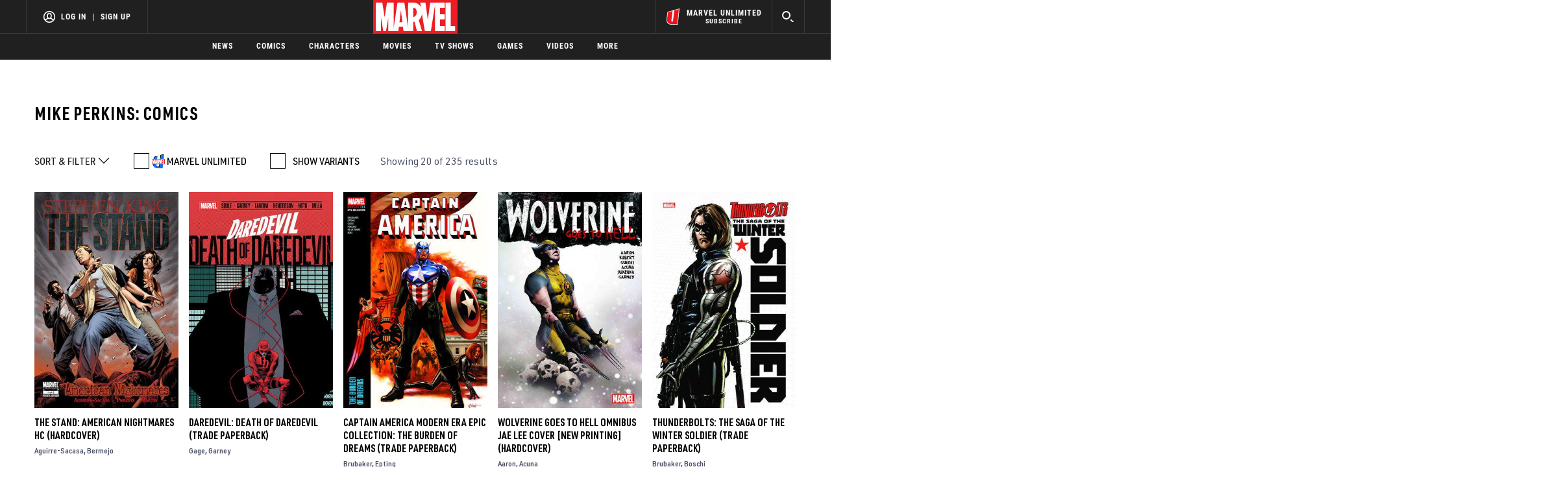

--- FILE ---
content_type: text/html; charset=utf-8
request_url: https://www.marvel.com/comics/creators/708/mike_perkins
body_size: 61154
content:

        <!DOCTYPE html>
        <html lang="en">
            <!-- Version: MARVEL-FITT | e6d49e1623a5 | 14346977 | cf5b0e87 | www.marvel.com | Fri, 30 Jan 2026 21:10:34 GMT -->
            <!-- API Environment: production -->
            <!-- Environment Name: prod -->
            <head>
                <meta charset="utf-8" />
                <meta http-equiv="x-ua-compatible" content="IE=edge,chrome=1" />
                <meta name="viewport" content="width=device-width,initial-scale=1" />
                <meta name="MobileOptimized" content="320" />
                <title>Mike Perkins | Marvel</title>
                <link rel="canonical" href="https://www.marvel.com/comics/creators/708/mike_perkins" />
                
                            <meta name="title" content="Mike Perkins | Marvel">
                            <meta name="description" content="Marvel.com is the official site of Marvel Entertainment! Browse official Marvel movies, characters, comics, TV shows, videos, & more." />
                            

                            <meta property="og:type" content="website" />
                            <meta property="og:url" content="https://www.marvel.com/comics/creators/708/mike_perkins" />
                            <meta property="og:title" content="Mike Perkins | Marvel" />
                            <meta property="og:description" content="Marvel.com is the official site of Marvel Entertainment! Browse official Marvel movies, characters, comics, TV shows, videos, & more." />

                            <meta name="twitter:card" content="summary_large_image">
                            <meta name="twitter:title" content="Mike Perkins | Marvel" />
                            <meta name="twitter:description" content="Marvel.com is the official site of Marvel Entertainment! Browse official Marvel movies, characters, comics, TV shows, videos, & more.">
                        
                
                
                
                <script type="application/ld+json">[]</script>

                <meta name="fb:app_id" content="1049936312148435" />
                <meta name="apple-mobile-web-app-capable" content="yes" />
                <meta name="msapplication-TileColor" content="#ffffff" />
                <meta name="msapplication-config" content="https://www.marvel.com/favicon/browserconfig.xml" />
                <meta name="msapplication-TileImage" content="https://www.marvel.com/favicon/mstile-150x150.png" />
                <script src="https://dcf.espn.com/TWDC-DTCI/prod/Bootstrap.js"></script>
                <script type='text/javascript'>window.NREUM||(NREUM={});NREUM.info = {"agent":"","beacon":"bam.nr-data.net","errorBeacon":"bam.nr-data.net","licenseKey":"8d01ff17d1","applicationID":"1536058748,1536059054","agentToken":null,"applicationTime":245.646759,"transactionName":"NVNRYRdWV0tQWxcIXQwZcEAWQ1ZVHlsMDFsBRR5XHBpcVkVRFxg=","queueTime":0,"ttGuid":"d5fd0065b9c00d5f"}; (window.NREUM||(NREUM={})).init={privacy:{cookies_enabled:true},ajax:{deny_list:["bam.nr-data.net"]},feature_flags:["soft_nav"],distributed_tracing:{enabled:true}};(window.NREUM||(NREUM={})).loader_config={agentID:"1588941407",accountID:"143510",trustKey:"486618",xpid:"VQIEVFdTGwIFV1dSAgkAUlw=",licenseKey:"8d01ff17d1",applicationID:"1536058748",browserID:"1588941407"};;/*! For license information please see nr-loader-spa-1.308.0.min.js.LICENSE.txt */
(()=>{var e,t,r={384:(e,t,r)=>{"use strict";r.d(t,{NT:()=>a,US:()=>u,Zm:()=>o,bQ:()=>d,dV:()=>c,pV:()=>l});var n=r(6154),i=r(1863),s=r(1910);const a={beacon:"bam.nr-data.net",errorBeacon:"bam.nr-data.net"};function o(){return n.gm.NREUM||(n.gm.NREUM={}),void 0===n.gm.newrelic&&(n.gm.newrelic=n.gm.NREUM),n.gm.NREUM}function c(){let e=o();return e.o||(e.o={ST:n.gm.setTimeout,SI:n.gm.setImmediate||n.gm.setInterval,CT:n.gm.clearTimeout,XHR:n.gm.XMLHttpRequest,REQ:n.gm.Request,EV:n.gm.Event,PR:n.gm.Promise,MO:n.gm.MutationObserver,FETCH:n.gm.fetch,WS:n.gm.WebSocket},(0,s.i)(...Object.values(e.o))),e}function d(e,t){let r=o();r.initializedAgents??={},t.initializedAt={ms:(0,i.t)(),date:new Date},r.initializedAgents[e]=t}function u(e,t){o()[e]=t}function l(){return function(){let e=o();const t=e.info||{};e.info={beacon:a.beacon,errorBeacon:a.errorBeacon,...t}}(),function(){let e=o();const t=e.init||{};e.init={...t}}(),c(),function(){let e=o();const t=e.loader_config||{};e.loader_config={...t}}(),o()}},782:(e,t,r)=>{"use strict";r.d(t,{T:()=>n});const n=r(860).K7.pageViewTiming},860:(e,t,r)=>{"use strict";r.d(t,{$J:()=>u,K7:()=>c,P3:()=>d,XX:()=>i,Yy:()=>o,df:()=>s,qY:()=>n,v4:()=>a});const n="events",i="jserrors",s="browser/blobs",a="rum",o="browser/logs",c={ajax:"ajax",genericEvents:"generic_events",jserrors:i,logging:"logging",metrics:"metrics",pageAction:"page_action",pageViewEvent:"page_view_event",pageViewTiming:"page_view_timing",sessionReplay:"session_replay",sessionTrace:"session_trace",softNav:"soft_navigations",spa:"spa"},d={[c.pageViewEvent]:1,[c.pageViewTiming]:2,[c.metrics]:3,[c.jserrors]:4,[c.spa]:5,[c.ajax]:6,[c.sessionTrace]:7,[c.softNav]:8,[c.sessionReplay]:9,[c.logging]:10,[c.genericEvents]:11},u={[c.pageViewEvent]:a,[c.pageViewTiming]:n,[c.ajax]:n,[c.spa]:n,[c.softNav]:n,[c.metrics]:i,[c.jserrors]:i,[c.sessionTrace]:s,[c.sessionReplay]:s,[c.logging]:o,[c.genericEvents]:"ins"}},944:(e,t,r)=>{"use strict";r.d(t,{R:()=>i});var n=r(3241);function i(e,t){"function"==typeof console.debug&&(console.debug("New Relic Warning: https://github.com/newrelic/newrelic-browser-agent/blob/main/docs/warning-codes.md#".concat(e),t),(0,n.W)({agentIdentifier:null,drained:null,type:"data",name:"warn",feature:"warn",data:{code:e,secondary:t}}))}},993:(e,t,r)=>{"use strict";r.d(t,{A$:()=>s,ET:()=>a,TZ:()=>o,p_:()=>i});var n=r(860);const i={ERROR:"ERROR",WARN:"WARN",INFO:"INFO",DEBUG:"DEBUG",TRACE:"TRACE"},s={OFF:0,ERROR:1,WARN:2,INFO:3,DEBUG:4,TRACE:5},a="log",o=n.K7.logging},1541:(e,t,r)=>{"use strict";r.d(t,{U:()=>i,f:()=>n});const n={MFE:"MFE",BA:"BA"};function i(e,t){if(2!==t?.harvestEndpointVersion)return{};const r=t.agentRef.runtime.appMetadata.agents[0].entityGuid;return e?{"source.id":e.id,"source.name":e.name,"source.type":e.type,"parent.id":e.parent?.id||r,"parent.type":e.parent?.type||n.BA}:{"entity.guid":r,appId:t.agentRef.info.applicationID}}},1687:(e,t,r)=>{"use strict";r.d(t,{Ak:()=>d,Ze:()=>h,x3:()=>u});var n=r(3241),i=r(7836),s=r(3606),a=r(860),o=r(2646);const c={};function d(e,t){const r={staged:!1,priority:a.P3[t]||0};l(e),c[e].get(t)||c[e].set(t,r)}function u(e,t){e&&c[e]&&(c[e].get(t)&&c[e].delete(t),p(e,t,!1),c[e].size&&f(e))}function l(e){if(!e)throw new Error("agentIdentifier required");c[e]||(c[e]=new Map)}function h(e="",t="feature",r=!1){if(l(e),!e||!c[e].get(t)||r)return p(e,t);c[e].get(t).staged=!0,f(e)}function f(e){const t=Array.from(c[e]);t.every(([e,t])=>t.staged)&&(t.sort((e,t)=>e[1].priority-t[1].priority),t.forEach(([t])=>{c[e].delete(t),p(e,t)}))}function p(e,t,r=!0){const a=e?i.ee.get(e):i.ee,c=s.i.handlers;if(!a.aborted&&a.backlog&&c){if((0,n.W)({agentIdentifier:e,type:"lifecycle",name:"drain",feature:t}),r){const e=a.backlog[t],r=c[t];if(r){for(let t=0;e&&t<e.length;++t)g(e[t],r);Object.entries(r).forEach(([e,t])=>{Object.values(t||{}).forEach(t=>{t[0]?.on&&t[0]?.context()instanceof o.y&&t[0].on(e,t[1])})})}}a.isolatedBacklog||delete c[t],a.backlog[t]=null,a.emit("drain-"+t,[])}}function g(e,t){var r=e[1];Object.values(t[r]||{}).forEach(t=>{var r=e[0];if(t[0]===r){var n=t[1],i=e[3],s=e[2];n.apply(i,s)}})}},1738:(e,t,r)=>{"use strict";r.d(t,{U:()=>f,Y:()=>h});var n=r(3241),i=r(9908),s=r(1863),a=r(944),o=r(5701),c=r(3969),d=r(8362),u=r(860),l=r(4261);function h(e,t,r,s){const h=s||r;!h||h[e]&&h[e]!==d.d.prototype[e]||(h[e]=function(){(0,i.p)(c.xV,["API/"+e+"/called"],void 0,u.K7.metrics,r.ee),(0,n.W)({agentIdentifier:r.agentIdentifier,drained:!!o.B?.[r.agentIdentifier],type:"data",name:"api",feature:l.Pl+e,data:{}});try{return t.apply(this,arguments)}catch(e){(0,a.R)(23,e)}})}function f(e,t,r,n,a){const o=e.info;null===r?delete o.jsAttributes[t]:o.jsAttributes[t]=r,(a||null===r)&&(0,i.p)(l.Pl+n,[(0,s.t)(),t,r],void 0,"session",e.ee)}},1741:(e,t,r)=>{"use strict";r.d(t,{W:()=>s});var n=r(944),i=r(4261);class s{#e(e,...t){if(this[e]!==s.prototype[e])return this[e](...t);(0,n.R)(35,e)}addPageAction(e,t){return this.#e(i.hG,e,t)}register(e){return this.#e(i.eY,e)}recordCustomEvent(e,t){return this.#e(i.fF,e,t)}setPageViewName(e,t){return this.#e(i.Fw,e,t)}setCustomAttribute(e,t,r){return this.#e(i.cD,e,t,r)}noticeError(e,t){return this.#e(i.o5,e,t)}setUserId(e,t=!1){return this.#e(i.Dl,e,t)}setApplicationVersion(e){return this.#e(i.nb,e)}setErrorHandler(e){return this.#e(i.bt,e)}addRelease(e,t){return this.#e(i.k6,e,t)}log(e,t){return this.#e(i.$9,e,t)}start(){return this.#e(i.d3)}finished(e){return this.#e(i.BL,e)}recordReplay(){return this.#e(i.CH)}pauseReplay(){return this.#e(i.Tb)}addToTrace(e){return this.#e(i.U2,e)}setCurrentRouteName(e){return this.#e(i.PA,e)}interaction(e){return this.#e(i.dT,e)}wrapLogger(e,t,r){return this.#e(i.Wb,e,t,r)}measure(e,t){return this.#e(i.V1,e,t)}consent(e){return this.#e(i.Pv,e)}}},1863:(e,t,r)=>{"use strict";function n(){return Math.floor(performance.now())}r.d(t,{t:()=>n})},1910:(e,t,r)=>{"use strict";r.d(t,{i:()=>s});var n=r(944);const i=new Map;function s(...e){return e.every(e=>{if(i.has(e))return i.get(e);const t="function"==typeof e?e.toString():"",r=t.includes("[native code]"),s=t.includes("nrWrapper");return r||s||(0,n.R)(64,e?.name||t),i.set(e,r),r})}},2555:(e,t,r)=>{"use strict";r.d(t,{D:()=>o,f:()=>a});var n=r(384),i=r(8122);const s={beacon:n.NT.beacon,errorBeacon:n.NT.errorBeacon,licenseKey:void 0,applicationID:void 0,sa:void 0,queueTime:void 0,applicationTime:void 0,ttGuid:void 0,user:void 0,account:void 0,product:void 0,extra:void 0,jsAttributes:{},userAttributes:void 0,atts:void 0,transactionName:void 0,tNamePlain:void 0};function a(e){try{return!!e.licenseKey&&!!e.errorBeacon&&!!e.applicationID}catch(e){return!1}}const o=e=>(0,i.a)(e,s)},2614:(e,t,r)=>{"use strict";r.d(t,{BB:()=>a,H3:()=>n,g:()=>d,iL:()=>c,tS:()=>o,uh:()=>i,wk:()=>s});const n="NRBA",i="SESSION",s=144e5,a=18e5,o={STARTED:"session-started",PAUSE:"session-pause",RESET:"session-reset",RESUME:"session-resume",UPDATE:"session-update"},c={SAME_TAB:"same-tab",CROSS_TAB:"cross-tab"},d={OFF:0,FULL:1,ERROR:2}},2646:(e,t,r)=>{"use strict";r.d(t,{y:()=>n});class n{constructor(e){this.contextId=e}}},2843:(e,t,r)=>{"use strict";r.d(t,{G:()=>s,u:()=>i});var n=r(3878);function i(e,t=!1,r,i){(0,n.DD)("visibilitychange",function(){if(t)return void("hidden"===document.visibilityState&&e());e(document.visibilityState)},r,i)}function s(e,t,r){(0,n.sp)("pagehide",e,t,r)}},3241:(e,t,r)=>{"use strict";r.d(t,{W:()=>s});var n=r(6154);const i="newrelic";function s(e={}){try{n.gm.dispatchEvent(new CustomEvent(i,{detail:e}))}catch(e){}}},3304:(e,t,r)=>{"use strict";r.d(t,{A:()=>s});var n=r(7836);const i=()=>{const e=new WeakSet;return(t,r)=>{if("object"==typeof r&&null!==r){if(e.has(r))return;e.add(r)}return r}};function s(e){try{return JSON.stringify(e,i())??""}catch(e){try{n.ee.emit("internal-error",[e])}catch(e){}return""}}},3333:(e,t,r)=>{"use strict";r.d(t,{$v:()=>u,TZ:()=>n,Xh:()=>c,Zp:()=>i,kd:()=>d,mq:()=>o,nf:()=>a,qN:()=>s});const n=r(860).K7.genericEvents,i=["auxclick","click","copy","keydown","paste","scrollend"],s=["focus","blur"],a=4,o=1e3,c=2e3,d=["PageAction","UserAction","BrowserPerformance"],u={RESOURCES:"experimental.resources",REGISTER:"register"}},3434:(e,t,r)=>{"use strict";r.d(t,{Jt:()=>s,YM:()=>d});var n=r(7836),i=r(5607);const s="nr@original:".concat(i.W),a=50;var o=Object.prototype.hasOwnProperty,c=!1;function d(e,t){return e||(e=n.ee),r.inPlace=function(e,t,n,i,s){n||(n="");const a="-"===n.charAt(0);for(let o=0;o<t.length;o++){const c=t[o],d=e[c];l(d)||(e[c]=r(d,a?c+n:n,i,c,s))}},r.flag=s,r;function r(t,r,n,c,d){return l(t)?t:(r||(r=""),nrWrapper[s]=t,function(e,t,r){if(Object.defineProperty&&Object.keys)try{return Object.keys(e).forEach(function(r){Object.defineProperty(t,r,{get:function(){return e[r]},set:function(t){return e[r]=t,t}})}),t}catch(e){u([e],r)}for(var n in e)o.call(e,n)&&(t[n]=e[n])}(t,nrWrapper,e),nrWrapper);function nrWrapper(){var s,o,l,h;let f;try{o=this,s=[...arguments],l="function"==typeof n?n(s,o):n||{}}catch(t){u([t,"",[s,o,c],l],e)}i(r+"start",[s,o,c],l,d);const p=performance.now();let g;try{return h=t.apply(o,s),g=performance.now(),h}catch(e){throw g=performance.now(),i(r+"err",[s,o,e],l,d),f=e,f}finally{const e=g-p,t={start:p,end:g,duration:e,isLongTask:e>=a,methodName:c,thrownError:f};t.isLongTask&&i("long-task",[t,o],l,d),i(r+"end",[s,o,h],l,d)}}}function i(r,n,i,s){if(!c||t){var a=c;c=!0;try{e.emit(r,n,i,t,s)}catch(t){u([t,r,n,i],e)}c=a}}}function u(e,t){t||(t=n.ee);try{t.emit("internal-error",e)}catch(e){}}function l(e){return!(e&&"function"==typeof e&&e.apply&&!e[s])}},3606:(e,t,r)=>{"use strict";r.d(t,{i:()=>s});var n=r(9908);s.on=a;var i=s.handlers={};function s(e,t,r,s){a(s||n.d,i,e,t,r)}function a(e,t,r,i,s){s||(s="feature"),e||(e=n.d);var a=t[s]=t[s]||{};(a[r]=a[r]||[]).push([e,i])}},3738:(e,t,r)=>{"use strict";r.d(t,{He:()=>i,Kp:()=>o,Lc:()=>d,Rz:()=>u,TZ:()=>n,bD:()=>s,d3:()=>a,jx:()=>l,sl:()=>h,uP:()=>c});const n=r(860).K7.sessionTrace,i="bstResource",s="resource",a="-start",o="-end",c="fn"+a,d="fn"+o,u="pushState",l=1e3,h=3e4},3785:(e,t,r)=>{"use strict";r.d(t,{R:()=>c,b:()=>d});var n=r(9908),i=r(1863),s=r(860),a=r(3969),o=r(993);function c(e,t,r={},c=o.p_.INFO,d=!0,u,l=(0,i.t)()){(0,n.p)(a.xV,["API/logging/".concat(c.toLowerCase(),"/called")],void 0,s.K7.metrics,e),(0,n.p)(o.ET,[l,t,r,c,d,u],void 0,s.K7.logging,e)}function d(e){return"string"==typeof e&&Object.values(o.p_).some(t=>t===e.toUpperCase().trim())}},3878:(e,t,r)=>{"use strict";function n(e,t){return{capture:e,passive:!1,signal:t}}function i(e,t,r=!1,i){window.addEventListener(e,t,n(r,i))}function s(e,t,r=!1,i){document.addEventListener(e,t,n(r,i))}r.d(t,{DD:()=>s,jT:()=>n,sp:()=>i})},3962:(e,t,r)=>{"use strict";r.d(t,{AM:()=>a,O2:()=>l,OV:()=>s,Qu:()=>h,TZ:()=>c,ih:()=>f,pP:()=>o,t1:()=>u,tC:()=>i,wD:()=>d});var n=r(860);const i=["click","keydown","submit"],s="popstate",a="api",o="initialPageLoad",c=n.K7.softNav,d=5e3,u=500,l={INITIAL_PAGE_LOAD:"",ROUTE_CHANGE:1,UNSPECIFIED:2},h={INTERACTION:1,AJAX:2,CUSTOM_END:3,CUSTOM_TRACER:4},f={IP:"in progress",PF:"pending finish",FIN:"finished",CAN:"cancelled"}},3969:(e,t,r)=>{"use strict";r.d(t,{TZ:()=>n,XG:()=>o,rs:()=>i,xV:()=>a,z_:()=>s});const n=r(860).K7.metrics,i="sm",s="cm",a="storeSupportabilityMetrics",o="storeEventMetrics"},4234:(e,t,r)=>{"use strict";r.d(t,{W:()=>s});var n=r(7836),i=r(1687);class s{constructor(e,t){this.agentIdentifier=e,this.ee=n.ee.get(e),this.featureName=t,this.blocked=!1}deregisterDrain(){(0,i.x3)(this.agentIdentifier,this.featureName)}}},4261:(e,t,r)=>{"use strict";r.d(t,{$9:()=>u,BL:()=>c,CH:()=>p,Dl:()=>R,Fw:()=>w,PA:()=>v,Pl:()=>n,Pv:()=>A,Tb:()=>h,U2:()=>a,V1:()=>E,Wb:()=>T,bt:()=>y,cD:()=>b,d3:()=>x,dT:()=>d,eY:()=>g,fF:()=>f,hG:()=>s,hw:()=>i,k6:()=>o,nb:()=>m,o5:()=>l});const n="api-",i=n+"ixn-",s="addPageAction",a="addToTrace",o="addRelease",c="finished",d="interaction",u="log",l="noticeError",h="pauseReplay",f="recordCustomEvent",p="recordReplay",g="register",m="setApplicationVersion",v="setCurrentRouteName",b="setCustomAttribute",y="setErrorHandler",w="setPageViewName",R="setUserId",x="start",T="wrapLogger",E="measure",A="consent"},5205:(e,t,r)=>{"use strict";r.d(t,{j:()=>S});var n=r(384),i=r(1741);var s=r(2555),a=r(3333);const o=e=>{if(!e||"string"!=typeof e)return!1;try{document.createDocumentFragment().querySelector(e)}catch{return!1}return!0};var c=r(2614),d=r(944),u=r(8122);const l="[data-nr-mask]",h=e=>(0,u.a)(e,(()=>{const e={feature_flags:[],experimental:{allow_registered_children:!1,resources:!1},mask_selector:"*",block_selector:"[data-nr-block]",mask_input_options:{color:!1,date:!1,"datetime-local":!1,email:!1,month:!1,number:!1,range:!1,search:!1,tel:!1,text:!1,time:!1,url:!1,week:!1,textarea:!1,select:!1,password:!0}};return{ajax:{deny_list:void 0,block_internal:!0,enabled:!0,autoStart:!0},api:{get allow_registered_children(){return e.feature_flags.includes(a.$v.REGISTER)||e.experimental.allow_registered_children},set allow_registered_children(t){e.experimental.allow_registered_children=t},duplicate_registered_data:!1},browser_consent_mode:{enabled:!1},distributed_tracing:{enabled:void 0,exclude_newrelic_header:void 0,cors_use_newrelic_header:void 0,cors_use_tracecontext_headers:void 0,allowed_origins:void 0},get feature_flags(){return e.feature_flags},set feature_flags(t){e.feature_flags=t},generic_events:{enabled:!0,autoStart:!0},harvest:{interval:30},jserrors:{enabled:!0,autoStart:!0},logging:{enabled:!0,autoStart:!0},metrics:{enabled:!0,autoStart:!0},obfuscate:void 0,page_action:{enabled:!0},page_view_event:{enabled:!0,autoStart:!0},page_view_timing:{enabled:!0,autoStart:!0},performance:{capture_marks:!1,capture_measures:!1,capture_detail:!0,resources:{get enabled(){return e.feature_flags.includes(a.$v.RESOURCES)||e.experimental.resources},set enabled(t){e.experimental.resources=t},asset_types:[],first_party_domains:[],ignore_newrelic:!0}},privacy:{cookies_enabled:!0},proxy:{assets:void 0,beacon:void 0},session:{expiresMs:c.wk,inactiveMs:c.BB},session_replay:{autoStart:!0,enabled:!1,preload:!1,sampling_rate:10,error_sampling_rate:100,collect_fonts:!1,inline_images:!1,fix_stylesheets:!0,mask_all_inputs:!0,get mask_text_selector(){return e.mask_selector},set mask_text_selector(t){o(t)?e.mask_selector="".concat(t,",").concat(l):""===t||null===t?e.mask_selector=l:(0,d.R)(5,t)},get block_class(){return"nr-block"},get ignore_class(){return"nr-ignore"},get mask_text_class(){return"nr-mask"},get block_selector(){return e.block_selector},set block_selector(t){o(t)?e.block_selector+=",".concat(t):""!==t&&(0,d.R)(6,t)},get mask_input_options(){return e.mask_input_options},set mask_input_options(t){t&&"object"==typeof t?e.mask_input_options={...t,password:!0}:(0,d.R)(7,t)}},session_trace:{enabled:!0,autoStart:!0},soft_navigations:{enabled:!0,autoStart:!0},spa:{enabled:!0,autoStart:!0},ssl:void 0,user_actions:{enabled:!0,elementAttributes:["id","className","tagName","type"]}}})());var f=r(6154),p=r(9324);let g=0;const m={buildEnv:p.F3,distMethod:p.Xs,version:p.xv,originTime:f.WN},v={consented:!1},b={appMetadata:{},get consented(){return this.session?.state?.consent||v.consented},set consented(e){v.consented=e},customTransaction:void 0,denyList:void 0,disabled:!1,harvester:void 0,isolatedBacklog:!1,isRecording:!1,loaderType:void 0,maxBytes:3e4,obfuscator:void 0,onerror:void 0,ptid:void 0,releaseIds:{},session:void 0,timeKeeper:void 0,registeredEntities:[],jsAttributesMetadata:{bytes:0},get harvestCount(){return++g}},y=e=>{const t=(0,u.a)(e,b),r=Object.keys(m).reduce((e,t)=>(e[t]={value:m[t],writable:!1,configurable:!0,enumerable:!0},e),{});return Object.defineProperties(t,r)};var w=r(5701);const R=e=>{const t=e.startsWith("http");e+="/",r.p=t?e:"https://"+e};var x=r(7836),T=r(3241);const E={accountID:void 0,trustKey:void 0,agentID:void 0,licenseKey:void 0,applicationID:void 0,xpid:void 0},A=e=>(0,u.a)(e,E),_=new Set;function S(e,t={},r,a){let{init:o,info:c,loader_config:d,runtime:u={},exposed:l=!0}=t;if(!c){const e=(0,n.pV)();o=e.init,c=e.info,d=e.loader_config}e.init=h(o||{}),e.loader_config=A(d||{}),c.jsAttributes??={},f.bv&&(c.jsAttributes.isWorker=!0),e.info=(0,s.D)(c);const p=e.init,g=[c.beacon,c.errorBeacon];_.has(e.agentIdentifier)||(p.proxy.assets&&(R(p.proxy.assets),g.push(p.proxy.assets)),p.proxy.beacon&&g.push(p.proxy.beacon),e.beacons=[...g],function(e){const t=(0,n.pV)();Object.getOwnPropertyNames(i.W.prototype).forEach(r=>{const n=i.W.prototype[r];if("function"!=typeof n||"constructor"===n)return;let s=t[r];e[r]&&!1!==e.exposed&&"micro-agent"!==e.runtime?.loaderType&&(t[r]=(...t)=>{const n=e[r](...t);return s?s(...t):n})})}(e),(0,n.US)("activatedFeatures",w.B)),u.denyList=[...p.ajax.deny_list||[],...p.ajax.block_internal?g:[]],u.ptid=e.agentIdentifier,u.loaderType=r,e.runtime=y(u),_.has(e.agentIdentifier)||(e.ee=x.ee.get(e.agentIdentifier),e.exposed=l,(0,T.W)({agentIdentifier:e.agentIdentifier,drained:!!w.B?.[e.agentIdentifier],type:"lifecycle",name:"initialize",feature:void 0,data:e.config})),_.add(e.agentIdentifier)}},5270:(e,t,r)=>{"use strict";r.d(t,{Aw:()=>a,SR:()=>s,rF:()=>o});var n=r(384),i=r(7767);function s(e){return!!(0,n.dV)().o.MO&&(0,i.V)(e)&&!0===e?.session_trace.enabled}function a(e){return!0===e?.session_replay.preload&&s(e)}function o(e,t){try{if("string"==typeof t?.type){if("password"===t.type.toLowerCase())return"*".repeat(e?.length||0);if(void 0!==t?.dataset?.nrUnmask||t?.classList?.contains("nr-unmask"))return e}}catch(e){}return"string"==typeof e?e.replace(/[\S]/g,"*"):"*".repeat(e?.length||0)}},5289:(e,t,r)=>{"use strict";r.d(t,{GG:()=>a,Qr:()=>c,sB:()=>o});var n=r(3878),i=r(6389);function s(){return"undefined"==typeof document||"complete"===document.readyState}function a(e,t){if(s())return e();const r=(0,i.J)(e),a=setInterval(()=>{s()&&(clearInterval(a),r())},500);(0,n.sp)("load",r,t)}function o(e){if(s())return e();(0,n.DD)("DOMContentLoaded",e)}function c(e){if(s())return e();(0,n.sp)("popstate",e)}},5607:(e,t,r)=>{"use strict";r.d(t,{W:()=>n});const n=(0,r(9566).bz)()},5701:(e,t,r)=>{"use strict";r.d(t,{B:()=>s,t:()=>a});var n=r(3241);const i=new Set,s={};function a(e,t){const r=t.agentIdentifier;s[r]??={},e&&"object"==typeof e&&(i.has(r)||(t.ee.emit("rumresp",[e]),s[r]=e,i.add(r),(0,n.W)({agentIdentifier:r,loaded:!0,drained:!0,type:"lifecycle",name:"load",feature:void 0,data:e})))}},6154:(e,t,r)=>{"use strict";r.d(t,{OF:()=>d,RI:()=>i,WN:()=>h,bv:()=>s,eN:()=>f,gm:()=>a,lR:()=>l,m:()=>c,mw:()=>o,sb:()=>u});var n=r(1863);const i="undefined"!=typeof window&&!!window.document,s="undefined"!=typeof WorkerGlobalScope&&("undefined"!=typeof self&&self instanceof WorkerGlobalScope&&self.navigator instanceof WorkerNavigator||"undefined"!=typeof globalThis&&globalThis instanceof WorkerGlobalScope&&globalThis.navigator instanceof WorkerNavigator),a=i?window:"undefined"!=typeof WorkerGlobalScope&&("undefined"!=typeof self&&self instanceof WorkerGlobalScope&&self||"undefined"!=typeof globalThis&&globalThis instanceof WorkerGlobalScope&&globalThis),o=Boolean("hidden"===a?.document?.visibilityState),c=""+a?.location,d=/iPad|iPhone|iPod/.test(a.navigator?.userAgent),u=d&&"undefined"==typeof SharedWorker,l=(()=>{const e=a.navigator?.userAgent?.match(/Firefox[/\s](\d+\.\d+)/);return Array.isArray(e)&&e.length>=2?+e[1]:0})(),h=Date.now()-(0,n.t)(),f=()=>"undefined"!=typeof PerformanceNavigationTiming&&a?.performance?.getEntriesByType("navigation")?.[0]?.responseStart},6344:(e,t,r)=>{"use strict";r.d(t,{BB:()=>u,Qb:()=>l,TZ:()=>i,Ug:()=>a,Vh:()=>s,_s:()=>o,bc:()=>d,yP:()=>c});var n=r(2614);const i=r(860).K7.sessionReplay,s="errorDuringReplay",a=.12,o={DomContentLoaded:0,Load:1,FullSnapshot:2,IncrementalSnapshot:3,Meta:4,Custom:5},c={[n.g.ERROR]:15e3,[n.g.FULL]:3e5,[n.g.OFF]:0},d={RESET:{message:"Session was reset",sm:"Reset"},IMPORT:{message:"Recorder failed to import",sm:"Import"},TOO_MANY:{message:"429: Too Many Requests",sm:"Too-Many"},TOO_BIG:{message:"Payload was too large",sm:"Too-Big"},CROSS_TAB:{message:"Session Entity was set to OFF on another tab",sm:"Cross-Tab"},ENTITLEMENTS:{message:"Session Replay is not allowed and will not be started",sm:"Entitlement"}},u=5e3,l={API:"api",RESUME:"resume",SWITCH_TO_FULL:"switchToFull",INITIALIZE:"initialize",PRELOAD:"preload"}},6389:(e,t,r)=>{"use strict";function n(e,t=500,r={}){const n=r?.leading||!1;let i;return(...r)=>{n&&void 0===i&&(e.apply(this,r),i=setTimeout(()=>{i=clearTimeout(i)},t)),n||(clearTimeout(i),i=setTimeout(()=>{e.apply(this,r)},t))}}function i(e){let t=!1;return(...r)=>{t||(t=!0,e.apply(this,r))}}r.d(t,{J:()=>i,s:()=>n})},6630:(e,t,r)=>{"use strict";r.d(t,{T:()=>n});const n=r(860).K7.pageViewEvent},6774:(e,t,r)=>{"use strict";r.d(t,{T:()=>n});const n=r(860).K7.jserrors},7295:(e,t,r)=>{"use strict";r.d(t,{Xv:()=>a,gX:()=>i,iW:()=>s});var n=[];function i(e){if(!e||s(e))return!1;if(0===n.length)return!0;if("*"===n[0].hostname)return!1;for(var t=0;t<n.length;t++){var r=n[t];if(r.hostname.test(e.hostname)&&r.pathname.test(e.pathname))return!1}return!0}function s(e){return void 0===e.hostname}function a(e){if(n=[],e&&e.length)for(var t=0;t<e.length;t++){let r=e[t];if(!r)continue;if("*"===r)return void(n=[{hostname:"*"}]);0===r.indexOf("http://")?r=r.substring(7):0===r.indexOf("https://")&&(r=r.substring(8));const i=r.indexOf("/");let s,a;i>0?(s=r.substring(0,i),a=r.substring(i)):(s=r,a="*");let[c]=s.split(":");n.push({hostname:o(c),pathname:o(a,!0)})}}function o(e,t=!1){const r=e.replace(/[.+?^${}()|[\]\\]/g,e=>"\\"+e).replace(/\*/g,".*?");return new RegExp((t?"^":"")+r+"$")}},7485:(e,t,r)=>{"use strict";r.d(t,{D:()=>i});var n=r(6154);function i(e){if(0===(e||"").indexOf("data:"))return{protocol:"data"};try{const t=new URL(e,location.href),r={port:t.port,hostname:t.hostname,pathname:t.pathname,search:t.search,protocol:t.protocol.slice(0,t.protocol.indexOf(":")),sameOrigin:t.protocol===n.gm?.location?.protocol&&t.host===n.gm?.location?.host};return r.port&&""!==r.port||("http:"===t.protocol&&(r.port="80"),"https:"===t.protocol&&(r.port="443")),r.pathname&&""!==r.pathname?r.pathname.startsWith("/")||(r.pathname="/".concat(r.pathname)):r.pathname="/",r}catch(e){return{}}}},7699:(e,t,r)=>{"use strict";r.d(t,{It:()=>s,KC:()=>o,No:()=>i,qh:()=>a});var n=r(860);const i=16e3,s=1e6,a="SESSION_ERROR",o={[n.K7.logging]:!0,[n.K7.genericEvents]:!1,[n.K7.jserrors]:!1,[n.K7.ajax]:!1}},7767:(e,t,r)=>{"use strict";r.d(t,{V:()=>i});var n=r(6154);const i=e=>n.RI&&!0===e?.privacy.cookies_enabled},7836:(e,t,r)=>{"use strict";r.d(t,{P:()=>o,ee:()=>c});var n=r(384),i=r(8990),s=r(2646),a=r(5607);const o="nr@context:".concat(a.W),c=function e(t,r){var n={},a={},u={},l=!1;try{l=16===r.length&&d.initializedAgents?.[r]?.runtime.isolatedBacklog}catch(e){}var h={on:p,addEventListener:p,removeEventListener:function(e,t){var r=n[e];if(!r)return;for(var i=0;i<r.length;i++)r[i]===t&&r.splice(i,1)},emit:function(e,r,n,i,s){!1!==s&&(s=!0);if(c.aborted&&!i)return;t&&s&&t.emit(e,r,n);var o=f(n);g(e).forEach(e=>{e.apply(o,r)});var d=v()[a[e]];d&&d.push([h,e,r,o]);return o},get:m,listeners:g,context:f,buffer:function(e,t){const r=v();if(t=t||"feature",h.aborted)return;Object.entries(e||{}).forEach(([e,n])=>{a[n]=t,t in r||(r[t]=[])})},abort:function(){h._aborted=!0,Object.keys(h.backlog).forEach(e=>{delete h.backlog[e]})},isBuffering:function(e){return!!v()[a[e]]},debugId:r,backlog:l?{}:t&&"object"==typeof t.backlog?t.backlog:{},isolatedBacklog:l};return Object.defineProperty(h,"aborted",{get:()=>{let e=h._aborted||!1;return e||(t&&(e=t.aborted),e)}}),h;function f(e){return e&&e instanceof s.y?e:e?(0,i.I)(e,o,()=>new s.y(o)):new s.y(o)}function p(e,t){n[e]=g(e).concat(t)}function g(e){return n[e]||[]}function m(t){return u[t]=u[t]||e(h,t)}function v(){return h.backlog}}(void 0,"globalEE"),d=(0,n.Zm)();d.ee||(d.ee=c)},8122:(e,t,r)=>{"use strict";r.d(t,{a:()=>i});var n=r(944);function i(e,t){try{if(!e||"object"!=typeof e)return(0,n.R)(3);if(!t||"object"!=typeof t)return(0,n.R)(4);const r=Object.create(Object.getPrototypeOf(t),Object.getOwnPropertyDescriptors(t)),s=0===Object.keys(r).length?e:r;for(let a in s)if(void 0!==e[a])try{if(null===e[a]){r[a]=null;continue}Array.isArray(e[a])&&Array.isArray(t[a])?r[a]=Array.from(new Set([...e[a],...t[a]])):"object"==typeof e[a]&&"object"==typeof t[a]?r[a]=i(e[a],t[a]):r[a]=e[a]}catch(e){r[a]||(0,n.R)(1,e)}return r}catch(e){(0,n.R)(2,e)}}},8139:(e,t,r)=>{"use strict";r.d(t,{u:()=>h});var n=r(7836),i=r(3434),s=r(8990),a=r(6154);const o={},c=a.gm.XMLHttpRequest,d="addEventListener",u="removeEventListener",l="nr@wrapped:".concat(n.P);function h(e){var t=function(e){return(e||n.ee).get("events")}(e);if(o[t.debugId]++)return t;o[t.debugId]=1;var r=(0,i.YM)(t,!0);function h(e){r.inPlace(e,[d,u],"-",p)}function p(e,t){return e[1]}return"getPrototypeOf"in Object&&(a.RI&&f(document,h),c&&f(c.prototype,h),f(a.gm,h)),t.on(d+"-start",function(e,t){var n=e[1];if(null!==n&&("function"==typeof n||"object"==typeof n)&&"newrelic"!==e[0]){var i=(0,s.I)(n,l,function(){var e={object:function(){if("function"!=typeof n.handleEvent)return;return n.handleEvent.apply(n,arguments)},function:n}[typeof n];return e?r(e,"fn-",null,e.name||"anonymous"):n});this.wrapped=e[1]=i}}),t.on(u+"-start",function(e){e[1]=this.wrapped||e[1]}),t}function f(e,t,...r){let n=e;for(;"object"==typeof n&&!Object.prototype.hasOwnProperty.call(n,d);)n=Object.getPrototypeOf(n);n&&t(n,...r)}},8362:(e,t,r)=>{"use strict";r.d(t,{d:()=>s});var n=r(9566),i=r(1741);class s extends i.W{agentIdentifier=(0,n.LA)(16)}},8374:(e,t,r)=>{r.nc=(()=>{try{return document?.currentScript?.nonce}catch(e){}return""})()},8990:(e,t,r)=>{"use strict";r.d(t,{I:()=>i});var n=Object.prototype.hasOwnProperty;function i(e,t,r){if(n.call(e,t))return e[t];var i=r();if(Object.defineProperty&&Object.keys)try{return Object.defineProperty(e,t,{value:i,writable:!0,enumerable:!1}),i}catch(e){}return e[t]=i,i}},9119:(e,t,r)=>{"use strict";r.d(t,{L:()=>s});var n=/([^?#]*)[^#]*(#[^?]*|$).*/,i=/([^?#]*)().*/;function s(e,t){return e?e.replace(t?n:i,"$1$2"):e}},9300:(e,t,r)=>{"use strict";r.d(t,{T:()=>n});const n=r(860).K7.ajax},9324:(e,t,r)=>{"use strict";r.d(t,{AJ:()=>a,F3:()=>i,Xs:()=>s,Yq:()=>o,xv:()=>n});const n="1.308.0",i="PROD",s="CDN",a="@newrelic/rrweb",o="1.0.1"},9566:(e,t,r)=>{"use strict";r.d(t,{LA:()=>o,ZF:()=>c,bz:()=>a,el:()=>d});var n=r(6154);const i="xxxxxxxx-xxxx-4xxx-yxxx-xxxxxxxxxxxx";function s(e,t){return e?15&e[t]:16*Math.random()|0}function a(){const e=n.gm?.crypto||n.gm?.msCrypto;let t,r=0;return e&&e.getRandomValues&&(t=e.getRandomValues(new Uint8Array(30))),i.split("").map(e=>"x"===e?s(t,r++).toString(16):"y"===e?(3&s()|8).toString(16):e).join("")}function o(e){const t=n.gm?.crypto||n.gm?.msCrypto;let r,i=0;t&&t.getRandomValues&&(r=t.getRandomValues(new Uint8Array(e)));const a=[];for(var o=0;o<e;o++)a.push(s(r,i++).toString(16));return a.join("")}function c(){return o(16)}function d(){return o(32)}},9908:(e,t,r)=>{"use strict";r.d(t,{d:()=>n,p:()=>i});var n=r(7836).ee.get("handle");function i(e,t,r,i,s){s?(s.buffer([e],i),s.emit(e,t,r)):(n.buffer([e],i),n.emit(e,t,r))}}},n={};function i(e){var t=n[e];if(void 0!==t)return t.exports;var s=n[e]={exports:{}};return r[e](s,s.exports,i),s.exports}i.m=r,i.d=(e,t)=>{for(var r in t)i.o(t,r)&&!i.o(e,r)&&Object.defineProperty(e,r,{enumerable:!0,get:t[r]})},i.f={},i.e=e=>Promise.all(Object.keys(i.f).reduce((t,r)=>(i.f[r](e,t),t),[])),i.u=e=>({212:"nr-spa-compressor",249:"nr-spa-recorder",478:"nr-spa"}[e]+"-1.308.0.min.js"),i.o=(e,t)=>Object.prototype.hasOwnProperty.call(e,t),e={},t="NRBA-1.308.0.PROD:",i.l=(r,n,s,a)=>{if(e[r])e[r].push(n);else{var o,c;if(void 0!==s)for(var d=document.getElementsByTagName("script"),u=0;u<d.length;u++){var l=d[u];if(l.getAttribute("src")==r||l.getAttribute("data-webpack")==t+s){o=l;break}}if(!o){c=!0;var h={478:"sha512-RSfSVnmHk59T/uIPbdSE0LPeqcEdF4/+XhfJdBuccH5rYMOEZDhFdtnh6X6nJk7hGpzHd9Ujhsy7lZEz/ORYCQ==",249:"sha512-ehJXhmntm85NSqW4MkhfQqmeKFulra3klDyY0OPDUE+sQ3GokHlPh1pmAzuNy//3j4ac6lzIbmXLvGQBMYmrkg==",212:"sha512-B9h4CR46ndKRgMBcK+j67uSR2RCnJfGefU+A7FrgR/k42ovXy5x/MAVFiSvFxuVeEk/pNLgvYGMp1cBSK/G6Fg=="};(o=document.createElement("script")).charset="utf-8",i.nc&&o.setAttribute("nonce",i.nc),o.setAttribute("data-webpack",t+s),o.src=r,0!==o.src.indexOf(window.location.origin+"/")&&(o.crossOrigin="anonymous"),h[a]&&(o.integrity=h[a])}e[r]=[n];var f=(t,n)=>{o.onerror=o.onload=null,clearTimeout(p);var i=e[r];if(delete e[r],o.parentNode&&o.parentNode.removeChild(o),i&&i.forEach(e=>e(n)),t)return t(n)},p=setTimeout(f.bind(null,void 0,{type:"timeout",target:o}),12e4);o.onerror=f.bind(null,o.onerror),o.onload=f.bind(null,o.onload),c&&document.head.appendChild(o)}},i.r=e=>{"undefined"!=typeof Symbol&&Symbol.toStringTag&&Object.defineProperty(e,Symbol.toStringTag,{value:"Module"}),Object.defineProperty(e,"__esModule",{value:!0})},i.p="https://js-agent.newrelic.com/",(()=>{var e={38:0,788:0};i.f.j=(t,r)=>{var n=i.o(e,t)?e[t]:void 0;if(0!==n)if(n)r.push(n[2]);else{var s=new Promise((r,i)=>n=e[t]=[r,i]);r.push(n[2]=s);var a=i.p+i.u(t),o=new Error;i.l(a,r=>{if(i.o(e,t)&&(0!==(n=e[t])&&(e[t]=void 0),n)){var s=r&&("load"===r.type?"missing":r.type),a=r&&r.target&&r.target.src;o.message="Loading chunk "+t+" failed: ("+s+": "+a+")",o.name="ChunkLoadError",o.type=s,o.request=a,n[1](o)}},"chunk-"+t,t)}};var t=(t,r)=>{var n,s,[a,o,c]=r,d=0;if(a.some(t=>0!==e[t])){for(n in o)i.o(o,n)&&(i.m[n]=o[n]);if(c)c(i)}for(t&&t(r);d<a.length;d++)s=a[d],i.o(e,s)&&e[s]&&e[s][0](),e[s]=0},r=self["webpackChunk:NRBA-1.308.0.PROD"]=self["webpackChunk:NRBA-1.308.0.PROD"]||[];r.forEach(t.bind(null,0)),r.push=t.bind(null,r.push.bind(r))})(),(()=>{"use strict";i(8374);var e=i(8362),t=i(860);const r=Object.values(t.K7);var n=i(5205);var s=i(9908),a=i(1863),o=i(4261),c=i(1738);var d=i(1687),u=i(4234),l=i(5289),h=i(6154),f=i(944),p=i(5270),g=i(7767),m=i(6389),v=i(7699);class b extends u.W{constructor(e,t){super(e.agentIdentifier,t),this.agentRef=e,this.abortHandler=void 0,this.featAggregate=void 0,this.loadedSuccessfully=void 0,this.onAggregateImported=new Promise(e=>{this.loadedSuccessfully=e}),this.deferred=Promise.resolve(),!1===e.init[this.featureName].autoStart?this.deferred=new Promise((t,r)=>{this.ee.on("manual-start-all",(0,m.J)(()=>{(0,d.Ak)(e.agentIdentifier,this.featureName),t()}))}):(0,d.Ak)(e.agentIdentifier,t)}importAggregator(e,t,r={}){if(this.featAggregate)return;const n=async()=>{let n;await this.deferred;try{if((0,g.V)(e.init)){const{setupAgentSession:t}=await i.e(478).then(i.bind(i,8766));n=t(e)}}catch(e){(0,f.R)(20,e),this.ee.emit("internal-error",[e]),(0,s.p)(v.qh,[e],void 0,this.featureName,this.ee)}try{if(!this.#t(this.featureName,n,e.init))return(0,d.Ze)(this.agentIdentifier,this.featureName),void this.loadedSuccessfully(!1);const{Aggregate:i}=await t();this.featAggregate=new i(e,r),e.runtime.harvester.initializedAggregates.push(this.featAggregate),this.loadedSuccessfully(!0)}catch(e){(0,f.R)(34,e),this.abortHandler?.(),(0,d.Ze)(this.agentIdentifier,this.featureName,!0),this.loadedSuccessfully(!1),this.ee&&this.ee.abort()}};h.RI?(0,l.GG)(()=>n(),!0):n()}#t(e,r,n){if(this.blocked)return!1;switch(e){case t.K7.sessionReplay:return(0,p.SR)(n)&&!!r;case t.K7.sessionTrace:return!!r;default:return!0}}}var y=i(6630),w=i(2614),R=i(3241);class x extends b{static featureName=y.T;constructor(e){var t;super(e,y.T),this.setupInspectionEvents(e.agentIdentifier),t=e,(0,c.Y)(o.Fw,function(e,r){"string"==typeof e&&("/"!==e.charAt(0)&&(e="/"+e),t.runtime.customTransaction=(r||"http://custom.transaction")+e,(0,s.p)(o.Pl+o.Fw,[(0,a.t)()],void 0,void 0,t.ee))},t),this.importAggregator(e,()=>i.e(478).then(i.bind(i,2467)))}setupInspectionEvents(e){const t=(t,r)=>{t&&(0,R.W)({agentIdentifier:e,timeStamp:t.timeStamp,loaded:"complete"===t.target.readyState,type:"window",name:r,data:t.target.location+""})};(0,l.sB)(e=>{t(e,"DOMContentLoaded")}),(0,l.GG)(e=>{t(e,"load")}),(0,l.Qr)(e=>{t(e,"navigate")}),this.ee.on(w.tS.UPDATE,(t,r)=>{(0,R.W)({agentIdentifier:e,type:"lifecycle",name:"session",data:r})})}}var T=i(384);class E extends e.d{constructor(e){var t;(super(),h.gm)?(this.features={},(0,T.bQ)(this.agentIdentifier,this),this.desiredFeatures=new Set(e.features||[]),this.desiredFeatures.add(x),(0,n.j)(this,e,e.loaderType||"agent"),t=this,(0,c.Y)(o.cD,function(e,r,n=!1){if("string"==typeof e){if(["string","number","boolean"].includes(typeof r)||null===r)return(0,c.U)(t,e,r,o.cD,n);(0,f.R)(40,typeof r)}else(0,f.R)(39,typeof e)},t),function(e){(0,c.Y)(o.Dl,function(t,r=!1){if("string"!=typeof t&&null!==t)return void(0,f.R)(41,typeof t);const n=e.info.jsAttributes["enduser.id"];r&&null!=n&&n!==t?(0,s.p)(o.Pl+"setUserIdAndResetSession",[t],void 0,"session",e.ee):(0,c.U)(e,"enduser.id",t,o.Dl,!0)},e)}(this),function(e){(0,c.Y)(o.nb,function(t){if("string"==typeof t||null===t)return(0,c.U)(e,"application.version",t,o.nb,!1);(0,f.R)(42,typeof t)},e)}(this),function(e){(0,c.Y)(o.d3,function(){e.ee.emit("manual-start-all")},e)}(this),function(e){(0,c.Y)(o.Pv,function(t=!0){if("boolean"==typeof t){if((0,s.p)(o.Pl+o.Pv,[t],void 0,"session",e.ee),e.runtime.consented=t,t){const t=e.features.page_view_event;t.onAggregateImported.then(e=>{const r=t.featAggregate;e&&!r.sentRum&&r.sendRum()})}}else(0,f.R)(65,typeof t)},e)}(this),this.run()):(0,f.R)(21)}get config(){return{info:this.info,init:this.init,loader_config:this.loader_config,runtime:this.runtime}}get api(){return this}run(){try{const e=function(e){const t={};return r.forEach(r=>{t[r]=!!e[r]?.enabled}),t}(this.init),n=[...this.desiredFeatures];n.sort((e,r)=>t.P3[e.featureName]-t.P3[r.featureName]),n.forEach(r=>{if(!e[r.featureName]&&r.featureName!==t.K7.pageViewEvent)return;if(r.featureName===t.K7.spa)return void(0,f.R)(67);const n=function(e){switch(e){case t.K7.ajax:return[t.K7.jserrors];case t.K7.sessionTrace:return[t.K7.ajax,t.K7.pageViewEvent];case t.K7.sessionReplay:return[t.K7.sessionTrace];case t.K7.pageViewTiming:return[t.K7.pageViewEvent];default:return[]}}(r.featureName).filter(e=>!(e in this.features));n.length>0&&(0,f.R)(36,{targetFeature:r.featureName,missingDependencies:n}),this.features[r.featureName]=new r(this)})}catch(e){(0,f.R)(22,e);for(const e in this.features)this.features[e].abortHandler?.();const t=(0,T.Zm)();delete t.initializedAgents[this.agentIdentifier]?.features,delete this.sharedAggregator;return t.ee.get(this.agentIdentifier).abort(),!1}}}var A=i(2843),_=i(782);class S extends b{static featureName=_.T;constructor(e){super(e,_.T),h.RI&&((0,A.u)(()=>(0,s.p)("docHidden",[(0,a.t)()],void 0,_.T,this.ee),!0),(0,A.G)(()=>(0,s.p)("winPagehide",[(0,a.t)()],void 0,_.T,this.ee)),this.importAggregator(e,()=>i.e(478).then(i.bind(i,9917))))}}var O=i(3969);class I extends b{static featureName=O.TZ;constructor(e){super(e,O.TZ),h.RI&&document.addEventListener("securitypolicyviolation",e=>{(0,s.p)(O.xV,["Generic/CSPViolation/Detected"],void 0,this.featureName,this.ee)}),this.importAggregator(e,()=>i.e(478).then(i.bind(i,6555)))}}var N=i(6774),P=i(3878),k=i(3304);class D{constructor(e,t,r,n,i){this.name="UncaughtError",this.message="string"==typeof e?e:(0,k.A)(e),this.sourceURL=t,this.line=r,this.column=n,this.__newrelic=i}}function C(e){return M(e)?e:new D(void 0!==e?.message?e.message:e,e?.filename||e?.sourceURL,e?.lineno||e?.line,e?.colno||e?.col,e?.__newrelic,e?.cause)}function j(e){const t="Unhandled Promise Rejection: ";if(!e?.reason)return;if(M(e.reason)){try{e.reason.message.startsWith(t)||(e.reason.message=t+e.reason.message)}catch(e){}return C(e.reason)}const r=C(e.reason);return(r.message||"").startsWith(t)||(r.message=t+r.message),r}function L(e){if(e.error instanceof SyntaxError&&!/:\d+$/.test(e.error.stack?.trim())){const t=new D(e.message,e.filename,e.lineno,e.colno,e.error.__newrelic,e.cause);return t.name=SyntaxError.name,t}return M(e.error)?e.error:C(e)}function M(e){return e instanceof Error&&!!e.stack}function H(e,r,n,i,o=(0,a.t)()){"string"==typeof e&&(e=new Error(e)),(0,s.p)("err",[e,o,!1,r,n.runtime.isRecording,void 0,i],void 0,t.K7.jserrors,n.ee),(0,s.p)("uaErr",[],void 0,t.K7.genericEvents,n.ee)}var B=i(1541),K=i(993),W=i(3785);function U(e,{customAttributes:t={},level:r=K.p_.INFO}={},n,i,s=(0,a.t)()){(0,W.R)(n.ee,e,t,r,!1,i,s)}function F(e,r,n,i,c=(0,a.t)()){(0,s.p)(o.Pl+o.hG,[c,e,r,i],void 0,t.K7.genericEvents,n.ee)}function V(e,r,n,i,c=(0,a.t)()){const{start:d,end:u,customAttributes:l}=r||{},h={customAttributes:l||{}};if("object"!=typeof h.customAttributes||"string"!=typeof e||0===e.length)return void(0,f.R)(57);const p=(e,t)=>null==e?t:"number"==typeof e?e:e instanceof PerformanceMark?e.startTime:Number.NaN;if(h.start=p(d,0),h.end=p(u,c),Number.isNaN(h.start)||Number.isNaN(h.end))(0,f.R)(57);else{if(h.duration=h.end-h.start,!(h.duration<0))return(0,s.p)(o.Pl+o.V1,[h,e,i],void 0,t.K7.genericEvents,n.ee),h;(0,f.R)(58)}}function G(e,r={},n,i,c=(0,a.t)()){(0,s.p)(o.Pl+o.fF,[c,e,r,i],void 0,t.K7.genericEvents,n.ee)}function z(e){(0,c.Y)(o.eY,function(t){return Y(e,t)},e)}function Y(e,r,n){(0,f.R)(54,"newrelic.register"),r||={},r.type=B.f.MFE,r.licenseKey||=e.info.licenseKey,r.blocked=!1,r.parent=n||{},Array.isArray(r.tags)||(r.tags=[]);const i={};r.tags.forEach(e=>{"name"!==e&&"id"!==e&&(i["source.".concat(e)]=!0)}),r.isolated??=!0;let o=()=>{};const c=e.runtime.registeredEntities;if(!r.isolated){const e=c.find(({metadata:{target:{id:e}}})=>e===r.id&&!r.isolated);if(e)return e}const d=e=>{r.blocked=!0,o=e};function u(e){return"string"==typeof e&&!!e.trim()&&e.trim().length<501||"number"==typeof e}e.init.api.allow_registered_children||d((0,m.J)(()=>(0,f.R)(55))),u(r.id)&&u(r.name)||d((0,m.J)(()=>(0,f.R)(48,r)));const l={addPageAction:(t,n={})=>g(F,[t,{...i,...n},e],r),deregister:()=>{d((0,m.J)(()=>(0,f.R)(68)))},log:(t,n={})=>g(U,[t,{...n,customAttributes:{...i,...n.customAttributes||{}}},e],r),measure:(t,n={})=>g(V,[t,{...n,customAttributes:{...i,...n.customAttributes||{}}},e],r),noticeError:(t,n={})=>g(H,[t,{...i,...n},e],r),register:(t={})=>g(Y,[e,t],l.metadata.target),recordCustomEvent:(t,n={})=>g(G,[t,{...i,...n},e],r),setApplicationVersion:e=>p("application.version",e),setCustomAttribute:(e,t)=>p(e,t),setUserId:e=>p("enduser.id",e),metadata:{customAttributes:i,target:r}},h=()=>(r.blocked&&o(),r.blocked);h()||c.push(l);const p=(e,t)=>{h()||(i[e]=t)},g=(r,n,i)=>{if(h())return;const o=(0,a.t)();(0,s.p)(O.xV,["API/register/".concat(r.name,"/called")],void 0,t.K7.metrics,e.ee);try{if(e.init.api.duplicate_registered_data&&"register"!==r.name){let e=n;if(n[1]instanceof Object){const t={"child.id":i.id,"child.type":i.type};e="customAttributes"in n[1]?[n[0],{...n[1],customAttributes:{...n[1].customAttributes,...t}},...n.slice(2)]:[n[0],{...n[1],...t},...n.slice(2)]}r(...e,void 0,o)}return r(...n,i,o)}catch(e){(0,f.R)(50,e)}};return l}class Z extends b{static featureName=N.T;constructor(e){var t;super(e,N.T),t=e,(0,c.Y)(o.o5,(e,r)=>H(e,r,t),t),function(e){(0,c.Y)(o.bt,function(t){e.runtime.onerror=t},e)}(e),function(e){let t=0;(0,c.Y)(o.k6,function(e,r){++t>10||(this.runtime.releaseIds[e.slice(-200)]=(""+r).slice(-200))},e)}(e),z(e);try{this.removeOnAbort=new AbortController}catch(e){}this.ee.on("internal-error",(t,r)=>{this.abortHandler&&(0,s.p)("ierr",[C(t),(0,a.t)(),!0,{},e.runtime.isRecording,r],void 0,this.featureName,this.ee)}),h.gm.addEventListener("unhandledrejection",t=>{this.abortHandler&&(0,s.p)("err",[j(t),(0,a.t)(),!1,{unhandledPromiseRejection:1},e.runtime.isRecording],void 0,this.featureName,this.ee)},(0,P.jT)(!1,this.removeOnAbort?.signal)),h.gm.addEventListener("error",t=>{this.abortHandler&&(0,s.p)("err",[L(t),(0,a.t)(),!1,{},e.runtime.isRecording],void 0,this.featureName,this.ee)},(0,P.jT)(!1,this.removeOnAbort?.signal)),this.abortHandler=this.#r,this.importAggregator(e,()=>i.e(478).then(i.bind(i,2176)))}#r(){this.removeOnAbort?.abort(),this.abortHandler=void 0}}var q=i(8990);let X=1;function J(e){const t=typeof e;return!e||"object"!==t&&"function"!==t?-1:e===h.gm?0:(0,q.I)(e,"nr@id",function(){return X++})}function Q(e){if("string"==typeof e&&e.length)return e.length;if("object"==typeof e){if("undefined"!=typeof ArrayBuffer&&e instanceof ArrayBuffer&&e.byteLength)return e.byteLength;if("undefined"!=typeof Blob&&e instanceof Blob&&e.size)return e.size;if(!("undefined"!=typeof FormData&&e instanceof FormData))try{return(0,k.A)(e).length}catch(e){return}}}var ee=i(8139),te=i(7836),re=i(3434);const ne={},ie=["open","send"];function se(e){var t=e||te.ee;const r=function(e){return(e||te.ee).get("xhr")}(t);if(void 0===h.gm.XMLHttpRequest)return r;if(ne[r.debugId]++)return r;ne[r.debugId]=1,(0,ee.u)(t);var n=(0,re.YM)(r),i=h.gm.XMLHttpRequest,s=h.gm.MutationObserver,a=h.gm.Promise,o=h.gm.setInterval,c="readystatechange",d=["onload","onerror","onabort","onloadstart","onloadend","onprogress","ontimeout"],u=[],l=h.gm.XMLHttpRequest=function(e){const t=new i(e),s=r.context(t);try{r.emit("new-xhr",[t],s),t.addEventListener(c,(a=s,function(){var e=this;e.readyState>3&&!a.resolved&&(a.resolved=!0,r.emit("xhr-resolved",[],e)),n.inPlace(e,d,"fn-",y)}),(0,P.jT)(!1))}catch(e){(0,f.R)(15,e);try{r.emit("internal-error",[e])}catch(e){}}var a;return t};function p(e,t){n.inPlace(t,["onreadystatechange"],"fn-",y)}if(function(e,t){for(var r in e)t[r]=e[r]}(i,l),l.prototype=i.prototype,n.inPlace(l.prototype,ie,"-xhr-",y),r.on("send-xhr-start",function(e,t){p(e,t),function(e){u.push(e),s&&(g?g.then(b):o?o(b):(m=-m,v.data=m))}(t)}),r.on("open-xhr-start",p),s){var g=a&&a.resolve();if(!o&&!a){var m=1,v=document.createTextNode(m);new s(b).observe(v,{characterData:!0})}}else t.on("fn-end",function(e){e[0]&&e[0].type===c||b()});function b(){for(var e=0;e<u.length;e++)p(0,u[e]);u.length&&(u=[])}function y(e,t){return t}return r}var ae="fetch-",oe=ae+"body-",ce=["arrayBuffer","blob","json","text","formData"],de=h.gm.Request,ue=h.gm.Response,le="prototype";const he={};function fe(e){const t=function(e){return(e||te.ee).get("fetch")}(e);if(!(de&&ue&&h.gm.fetch))return t;if(he[t.debugId]++)return t;function r(e,r,n){var i=e[r];"function"==typeof i&&(e[r]=function(){var e,r=[...arguments],s={};t.emit(n+"before-start",[r],s),s[te.P]&&s[te.P].dt&&(e=s[te.P].dt);var a=i.apply(this,r);return t.emit(n+"start",[r,e],a),a.then(function(e){return t.emit(n+"end",[null,e],a),e},function(e){throw t.emit(n+"end",[e],a),e})})}return he[t.debugId]=1,ce.forEach(e=>{r(de[le],e,oe),r(ue[le],e,oe)}),r(h.gm,"fetch",ae),t.on(ae+"end",function(e,r){var n=this;if(r){var i=r.headers.get("content-length");null!==i&&(n.rxSize=i),t.emit(ae+"done",[null,r],n)}else t.emit(ae+"done",[e],n)}),t}var pe=i(7485),ge=i(9566);class me{constructor(e){this.agentRef=e}generateTracePayload(e){const t=this.agentRef.loader_config;if(!this.shouldGenerateTrace(e)||!t)return null;var r=(t.accountID||"").toString()||null,n=(t.agentID||"").toString()||null,i=(t.trustKey||"").toString()||null;if(!r||!n)return null;var s=(0,ge.ZF)(),a=(0,ge.el)(),o=Date.now(),c={spanId:s,traceId:a,timestamp:o};return(e.sameOrigin||this.isAllowedOrigin(e)&&this.useTraceContextHeadersForCors())&&(c.traceContextParentHeader=this.generateTraceContextParentHeader(s,a),c.traceContextStateHeader=this.generateTraceContextStateHeader(s,o,r,n,i)),(e.sameOrigin&&!this.excludeNewrelicHeader()||!e.sameOrigin&&this.isAllowedOrigin(e)&&this.useNewrelicHeaderForCors())&&(c.newrelicHeader=this.generateTraceHeader(s,a,o,r,n,i)),c}generateTraceContextParentHeader(e,t){return"00-"+t+"-"+e+"-01"}generateTraceContextStateHeader(e,t,r,n,i){return i+"@nr=0-1-"+r+"-"+n+"-"+e+"----"+t}generateTraceHeader(e,t,r,n,i,s){if(!("function"==typeof h.gm?.btoa))return null;var a={v:[0,1],d:{ty:"Browser",ac:n,ap:i,id:e,tr:t,ti:r}};return s&&n!==s&&(a.d.tk=s),btoa((0,k.A)(a))}shouldGenerateTrace(e){return this.agentRef.init?.distributed_tracing?.enabled&&this.isAllowedOrigin(e)}isAllowedOrigin(e){var t=!1;const r=this.agentRef.init?.distributed_tracing;if(e.sameOrigin)t=!0;else if(r?.allowed_origins instanceof Array)for(var n=0;n<r.allowed_origins.length;n++){var i=(0,pe.D)(r.allowed_origins[n]);if(e.hostname===i.hostname&&e.protocol===i.protocol&&e.port===i.port){t=!0;break}}return t}excludeNewrelicHeader(){var e=this.agentRef.init?.distributed_tracing;return!!e&&!!e.exclude_newrelic_header}useNewrelicHeaderForCors(){var e=this.agentRef.init?.distributed_tracing;return!!e&&!1!==e.cors_use_newrelic_header}useTraceContextHeadersForCors(){var e=this.agentRef.init?.distributed_tracing;return!!e&&!!e.cors_use_tracecontext_headers}}var ve=i(9300),be=i(7295);function ye(e){return"string"==typeof e?e:e instanceof(0,T.dV)().o.REQ?e.url:h.gm?.URL&&e instanceof URL?e.href:void 0}var we=["load","error","abort","timeout"],Re=we.length,xe=(0,T.dV)().o.REQ,Te=(0,T.dV)().o.XHR;const Ee="X-NewRelic-App-Data";class Ae extends b{static featureName=ve.T;constructor(e){super(e,ve.T),this.dt=new me(e),this.handler=(e,t,r,n)=>(0,s.p)(e,t,r,n,this.ee);try{const e={xmlhttprequest:"xhr",fetch:"fetch",beacon:"beacon"};h.gm?.performance?.getEntriesByType("resource").forEach(r=>{if(r.initiatorType in e&&0!==r.responseStatus){const n={status:r.responseStatus},i={rxSize:r.transferSize,duration:Math.floor(r.duration),cbTime:0};_e(n,r.name),this.handler("xhr",[n,i,r.startTime,r.responseEnd,e[r.initiatorType]],void 0,t.K7.ajax)}})}catch(e){}fe(this.ee),se(this.ee),function(e,r,n,i){function o(e){var t=this;t.totalCbs=0,t.called=0,t.cbTime=0,t.end=T,t.ended=!1,t.xhrGuids={},t.lastSize=null,t.loadCaptureCalled=!1,t.params=this.params||{},t.metrics=this.metrics||{},t.latestLongtaskEnd=0,e.addEventListener("load",function(r){E(t,e)},(0,P.jT)(!1)),h.lR||e.addEventListener("progress",function(e){t.lastSize=e.loaded},(0,P.jT)(!1))}function c(e){this.params={method:e[0]},_e(this,e[1]),this.metrics={}}function d(t,r){e.loader_config.xpid&&this.sameOrigin&&r.setRequestHeader("X-NewRelic-ID",e.loader_config.xpid);var n=i.generateTracePayload(this.parsedOrigin);if(n){var s=!1;n.newrelicHeader&&(r.setRequestHeader("newrelic",n.newrelicHeader),s=!0),n.traceContextParentHeader&&(r.setRequestHeader("traceparent",n.traceContextParentHeader),n.traceContextStateHeader&&r.setRequestHeader("tracestate",n.traceContextStateHeader),s=!0),s&&(this.dt=n)}}function u(e,t){var n=this.metrics,i=e[0],s=this;if(n&&i){var o=Q(i);o&&(n.txSize=o)}this.startTime=(0,a.t)(),this.body=i,this.listener=function(e){try{"abort"!==e.type||s.loadCaptureCalled||(s.params.aborted=!0),("load"!==e.type||s.called===s.totalCbs&&(s.onloadCalled||"function"!=typeof t.onload)&&"function"==typeof s.end)&&s.end(t)}catch(e){try{r.emit("internal-error",[e])}catch(e){}}};for(var c=0;c<Re;c++)t.addEventListener(we[c],this.listener,(0,P.jT)(!1))}function l(e,t,r){this.cbTime+=e,t?this.onloadCalled=!0:this.called+=1,this.called!==this.totalCbs||!this.onloadCalled&&"function"==typeof r.onload||"function"!=typeof this.end||this.end(r)}function f(e,t){var r=""+J(e)+!!t;this.xhrGuids&&!this.xhrGuids[r]&&(this.xhrGuids[r]=!0,this.totalCbs+=1)}function p(e,t){var r=""+J(e)+!!t;this.xhrGuids&&this.xhrGuids[r]&&(delete this.xhrGuids[r],this.totalCbs-=1)}function g(){this.endTime=(0,a.t)()}function m(e,t){t instanceof Te&&"load"===e[0]&&r.emit("xhr-load-added",[e[1],e[2]],t)}function v(e,t){t instanceof Te&&"load"===e[0]&&r.emit("xhr-load-removed",[e[1],e[2]],t)}function b(e,t,r){t instanceof Te&&("onload"===r&&(this.onload=!0),("load"===(e[0]&&e[0].type)||this.onload)&&(this.xhrCbStart=(0,a.t)()))}function y(e,t){this.xhrCbStart&&r.emit("xhr-cb-time",[(0,a.t)()-this.xhrCbStart,this.onload,t],t)}function w(e){var t,r=e[1]||{};if("string"==typeof e[0]?0===(t=e[0]).length&&h.RI&&(t=""+h.gm.location.href):e[0]&&e[0].url?t=e[0].url:h.gm?.URL&&e[0]&&e[0]instanceof URL?t=e[0].href:"function"==typeof e[0].toString&&(t=e[0].toString()),"string"==typeof t&&0!==t.length){t&&(this.parsedOrigin=(0,pe.D)(t),this.sameOrigin=this.parsedOrigin.sameOrigin);var n=i.generateTracePayload(this.parsedOrigin);if(n&&(n.newrelicHeader||n.traceContextParentHeader))if(e[0]&&e[0].headers)o(e[0].headers,n)&&(this.dt=n);else{var s={};for(var a in r)s[a]=r[a];s.headers=new Headers(r.headers||{}),o(s.headers,n)&&(this.dt=n),e.length>1?e[1]=s:e.push(s)}}function o(e,t){var r=!1;return t.newrelicHeader&&(e.set("newrelic",t.newrelicHeader),r=!0),t.traceContextParentHeader&&(e.set("traceparent",t.traceContextParentHeader),t.traceContextStateHeader&&e.set("tracestate",t.traceContextStateHeader),r=!0),r}}function R(e,t){this.params={},this.metrics={},this.startTime=(0,a.t)(),this.dt=t,e.length>=1&&(this.target=e[0]),e.length>=2&&(this.opts=e[1]);var r=this.opts||{},n=this.target;_e(this,ye(n));var i=(""+(n&&n instanceof xe&&n.method||r.method||"GET")).toUpperCase();this.params.method=i,this.body=r.body,this.txSize=Q(r.body)||0}function x(e,r){if(this.endTime=(0,a.t)(),this.params||(this.params={}),(0,be.iW)(this.params))return;let i;this.params.status=r?r.status:0,"string"==typeof this.rxSize&&this.rxSize.length>0&&(i=+this.rxSize);const s={txSize:this.txSize,rxSize:i,duration:(0,a.t)()-this.startTime};n("xhr",[this.params,s,this.startTime,this.endTime,"fetch"],this,t.K7.ajax)}function T(e){const r=this.params,i=this.metrics;if(!this.ended){this.ended=!0;for(let t=0;t<Re;t++)e.removeEventListener(we[t],this.listener,!1);r.aborted||(0,be.iW)(r)||(i.duration=(0,a.t)()-this.startTime,this.loadCaptureCalled||4!==e.readyState?null==r.status&&(r.status=0):E(this,e),i.cbTime=this.cbTime,n("xhr",[r,i,this.startTime,this.endTime,"xhr"],this,t.K7.ajax))}}function E(e,n){e.params.status=n.status;var i=function(e,t){var r=e.responseType;return"json"===r&&null!==t?t:"arraybuffer"===r||"blob"===r||"json"===r?Q(e.response):"text"===r||""===r||void 0===r?Q(e.responseText):void 0}(n,e.lastSize);if(i&&(e.metrics.rxSize=i),e.sameOrigin&&n.getAllResponseHeaders().indexOf(Ee)>=0){var a=n.getResponseHeader(Ee);a&&((0,s.p)(O.rs,["Ajax/CrossApplicationTracing/Header/Seen"],void 0,t.K7.metrics,r),e.params.cat=a.split(", ").pop())}e.loadCaptureCalled=!0}r.on("new-xhr",o),r.on("open-xhr-start",c),r.on("open-xhr-end",d),r.on("send-xhr-start",u),r.on("xhr-cb-time",l),r.on("xhr-load-added",f),r.on("xhr-load-removed",p),r.on("xhr-resolved",g),r.on("addEventListener-end",m),r.on("removeEventListener-end",v),r.on("fn-end",y),r.on("fetch-before-start",w),r.on("fetch-start",R),r.on("fn-start",b),r.on("fetch-done",x)}(e,this.ee,this.handler,this.dt),this.importAggregator(e,()=>i.e(478).then(i.bind(i,3845)))}}function _e(e,t){var r=(0,pe.D)(t),n=e.params||e;n.hostname=r.hostname,n.port=r.port,n.protocol=r.protocol,n.host=r.hostname+":"+r.port,n.pathname=r.pathname,e.parsedOrigin=r,e.sameOrigin=r.sameOrigin}const Se={},Oe=["pushState","replaceState"];function Ie(e){const t=function(e){return(e||te.ee).get("history")}(e);return!h.RI||Se[t.debugId]++||(Se[t.debugId]=1,(0,re.YM)(t).inPlace(window.history,Oe,"-")),t}var Ne=i(3738);function Pe(e){(0,c.Y)(o.BL,function(r=Date.now()){const n=r-h.WN;n<0&&(0,f.R)(62,r),(0,s.p)(O.XG,[o.BL,{time:n}],void 0,t.K7.metrics,e.ee),e.addToTrace({name:o.BL,start:r,origin:"nr"}),(0,s.p)(o.Pl+o.hG,[n,o.BL],void 0,t.K7.genericEvents,e.ee)},e)}const{He:ke,bD:De,d3:Ce,Kp:je,TZ:Le,Lc:Me,uP:He,Rz:Be}=Ne;class Ke extends b{static featureName=Le;constructor(e){var r;super(e,Le),r=e,(0,c.Y)(o.U2,function(e){if(!(e&&"object"==typeof e&&e.name&&e.start))return;const n={n:e.name,s:e.start-h.WN,e:(e.end||e.start)-h.WN,o:e.origin||"",t:"api"};n.s<0||n.e<0||n.e<n.s?(0,f.R)(61,{start:n.s,end:n.e}):(0,s.p)("bstApi",[n],void 0,t.K7.sessionTrace,r.ee)},r),Pe(e);if(!(0,g.V)(e.init))return void this.deregisterDrain();const n=this.ee;let d;Ie(n),this.eventsEE=(0,ee.u)(n),this.eventsEE.on(He,function(e,t){this.bstStart=(0,a.t)()}),this.eventsEE.on(Me,function(e,r){(0,s.p)("bst",[e[0],r,this.bstStart,(0,a.t)()],void 0,t.K7.sessionTrace,n)}),n.on(Be+Ce,function(e){this.time=(0,a.t)(),this.startPath=location.pathname+location.hash}),n.on(Be+je,function(e){(0,s.p)("bstHist",[location.pathname+location.hash,this.startPath,this.time],void 0,t.K7.sessionTrace,n)});try{d=new PerformanceObserver(e=>{const r=e.getEntries();(0,s.p)(ke,[r],void 0,t.K7.sessionTrace,n)}),d.observe({type:De,buffered:!0})}catch(e){}this.importAggregator(e,()=>i.e(478).then(i.bind(i,6974)),{resourceObserver:d})}}var We=i(6344);class Ue extends b{static featureName=We.TZ;#n;recorder;constructor(e){var r;let n;super(e,We.TZ),r=e,(0,c.Y)(o.CH,function(){(0,s.p)(o.CH,[],void 0,t.K7.sessionReplay,r.ee)},r),function(e){(0,c.Y)(o.Tb,function(){(0,s.p)(o.Tb,[],void 0,t.K7.sessionReplay,e.ee)},e)}(e);try{n=JSON.parse(localStorage.getItem("".concat(w.H3,"_").concat(w.uh)))}catch(e){}(0,p.SR)(e.init)&&this.ee.on(o.CH,()=>this.#i()),this.#s(n)&&this.importRecorder().then(e=>{e.startRecording(We.Qb.PRELOAD,n?.sessionReplayMode)}),this.importAggregator(this.agentRef,()=>i.e(478).then(i.bind(i,6167)),this),this.ee.on("err",e=>{this.blocked||this.agentRef.runtime.isRecording&&(this.errorNoticed=!0,(0,s.p)(We.Vh,[e],void 0,this.featureName,this.ee))})}#s(e){return e&&(e.sessionReplayMode===w.g.FULL||e.sessionReplayMode===w.g.ERROR)||(0,p.Aw)(this.agentRef.init)}importRecorder(){return this.recorder?Promise.resolve(this.recorder):(this.#n??=Promise.all([i.e(478),i.e(249)]).then(i.bind(i,4866)).then(({Recorder:e})=>(this.recorder=new e(this),this.recorder)).catch(e=>{throw this.ee.emit("internal-error",[e]),this.blocked=!0,e}),this.#n)}#i(){this.blocked||(this.featAggregate?this.featAggregate.mode!==w.g.FULL&&this.featAggregate.initializeRecording(w.g.FULL,!0,We.Qb.API):this.importRecorder().then(()=>{this.recorder.startRecording(We.Qb.API,w.g.FULL)}))}}var Fe=i(3962);class Ve extends b{static featureName=Fe.TZ;constructor(e){if(super(e,Fe.TZ),function(e){const r=e.ee.get("tracer");function n(){}(0,c.Y)(o.dT,function(e){return(new n).get("object"==typeof e?e:{})},e);const i=n.prototype={createTracer:function(n,i){var o={},c=this,d="function"==typeof i;return(0,s.p)(O.xV,["API/createTracer/called"],void 0,t.K7.metrics,e.ee),function(){if(r.emit((d?"":"no-")+"fn-start",[(0,a.t)(),c,d],o),d)try{return i.apply(this,arguments)}catch(e){const t="string"==typeof e?new Error(e):e;throw r.emit("fn-err",[arguments,this,t],o),t}finally{r.emit("fn-end",[(0,a.t)()],o)}}}};["actionText","setName","setAttribute","save","ignore","onEnd","getContext","end","get"].forEach(r=>{c.Y.apply(this,[r,function(){return(0,s.p)(o.hw+r,[performance.now(),...arguments],this,t.K7.softNav,e.ee),this},e,i])}),(0,c.Y)(o.PA,function(){(0,s.p)(o.hw+"routeName",[performance.now(),...arguments],void 0,t.K7.softNav,e.ee)},e)}(e),!h.RI||!(0,T.dV)().o.MO)return;const r=Ie(this.ee);try{this.removeOnAbort=new AbortController}catch(e){}Fe.tC.forEach(e=>{(0,P.sp)(e,e=>{l(e)},!0,this.removeOnAbort?.signal)});const n=()=>(0,s.p)("newURL",[(0,a.t)(),""+window.location],void 0,this.featureName,this.ee);r.on("pushState-end",n),r.on("replaceState-end",n),(0,P.sp)(Fe.OV,e=>{l(e),(0,s.p)("newURL",[e.timeStamp,""+window.location],void 0,this.featureName,this.ee)},!0,this.removeOnAbort?.signal);let d=!1;const u=new((0,T.dV)().o.MO)((e,t)=>{d||(d=!0,requestAnimationFrame(()=>{(0,s.p)("newDom",[(0,a.t)()],void 0,this.featureName,this.ee),d=!1}))}),l=(0,m.s)(e=>{"loading"!==document.readyState&&((0,s.p)("newUIEvent",[e],void 0,this.featureName,this.ee),u.observe(document.body,{attributes:!0,childList:!0,subtree:!0,characterData:!0}))},100,{leading:!0});this.abortHandler=function(){this.removeOnAbort?.abort(),u.disconnect(),this.abortHandler=void 0},this.importAggregator(e,()=>i.e(478).then(i.bind(i,4393)),{domObserver:u})}}var Ge=i(3333),ze=i(9119);const Ye={},Ze=new Set;function qe(e){return"string"==typeof e?{type:"string",size:(new TextEncoder).encode(e).length}:e instanceof ArrayBuffer?{type:"ArrayBuffer",size:e.byteLength}:e instanceof Blob?{type:"Blob",size:e.size}:e instanceof DataView?{type:"DataView",size:e.byteLength}:ArrayBuffer.isView(e)?{type:"TypedArray",size:e.byteLength}:{type:"unknown",size:0}}class Xe{constructor(e,t){this.timestamp=(0,a.t)(),this.currentUrl=(0,ze.L)(window.location.href),this.socketId=(0,ge.LA)(8),this.requestedUrl=(0,ze.L)(e),this.requestedProtocols=Array.isArray(t)?t.join(","):t||"",this.openedAt=void 0,this.protocol=void 0,this.extensions=void 0,this.binaryType=void 0,this.messageOrigin=void 0,this.messageCount=0,this.messageBytes=0,this.messageBytesMin=0,this.messageBytesMax=0,this.messageTypes=void 0,this.sendCount=0,this.sendBytes=0,this.sendBytesMin=0,this.sendBytesMax=0,this.sendTypes=void 0,this.closedAt=void 0,this.closeCode=void 0,this.closeReason="unknown",this.closeWasClean=void 0,this.connectedDuration=0,this.hasErrors=void 0}}class $e extends b{static featureName=Ge.TZ;constructor(e){super(e,Ge.TZ);const r=e.init.feature_flags.includes("websockets"),n=[e.init.page_action.enabled,e.init.performance.capture_marks,e.init.performance.capture_measures,e.init.performance.resources.enabled,e.init.user_actions.enabled,r];var d;let u,l;if(d=e,(0,c.Y)(o.hG,(e,t)=>F(e,t,d),d),function(e){(0,c.Y)(o.fF,(t,r)=>G(t,r,e),e)}(e),Pe(e),z(e),function(e){(0,c.Y)(o.V1,(t,r)=>V(t,r,e),e)}(e),r&&(l=function(e){if(!(0,T.dV)().o.WS)return e;const t=e.get("websockets");if(Ye[t.debugId]++)return t;Ye[t.debugId]=1,(0,A.G)(()=>{const e=(0,a.t)();Ze.forEach(r=>{r.nrData.closedAt=e,r.nrData.closeCode=1001,r.nrData.closeReason="Page navigating away",r.nrData.closeWasClean=!1,r.nrData.openedAt&&(r.nrData.connectedDuration=e-r.nrData.openedAt),t.emit("ws",[r.nrData],r)})});class r extends WebSocket{static name="WebSocket";static toString(){return"function WebSocket() { [native code] }"}toString(){return"[object WebSocket]"}get[Symbol.toStringTag](){return r.name}#a(e){(e.__newrelic??={}).socketId=this.nrData.socketId,this.nrData.hasErrors??=!0}constructor(...e){super(...e),this.nrData=new Xe(e[0],e[1]),this.addEventListener("open",()=>{this.nrData.openedAt=(0,a.t)(),["protocol","extensions","binaryType"].forEach(e=>{this.nrData[e]=this[e]}),Ze.add(this)}),this.addEventListener("message",e=>{const{type:t,size:r}=qe(e.data);this.nrData.messageOrigin??=(0,ze.L)(e.origin),this.nrData.messageCount++,this.nrData.messageBytes+=r,this.nrData.messageBytesMin=Math.min(this.nrData.messageBytesMin||1/0,r),this.nrData.messageBytesMax=Math.max(this.nrData.messageBytesMax,r),(this.nrData.messageTypes??"").includes(t)||(this.nrData.messageTypes=this.nrData.messageTypes?"".concat(this.nrData.messageTypes,",").concat(t):t)}),this.addEventListener("close",e=>{this.nrData.closedAt=(0,a.t)(),this.nrData.closeCode=e.code,e.reason&&(this.nrData.closeReason=e.reason),this.nrData.closeWasClean=e.wasClean,this.nrData.connectedDuration=this.nrData.closedAt-this.nrData.openedAt,Ze.delete(this),t.emit("ws",[this.nrData],this)})}addEventListener(e,t,...r){const n=this,i="function"==typeof t?function(...e){try{return t.apply(this,e)}catch(e){throw n.#a(e),e}}:t?.handleEvent?{handleEvent:function(...e){try{return t.handleEvent.apply(t,e)}catch(e){throw n.#a(e),e}}}:t;return super.addEventListener(e,i,...r)}send(e){if(this.readyState===WebSocket.OPEN){const{type:t,size:r}=qe(e);this.nrData.sendCount++,this.nrData.sendBytes+=r,this.nrData.sendBytesMin=Math.min(this.nrData.sendBytesMin||1/0,r),this.nrData.sendBytesMax=Math.max(this.nrData.sendBytesMax,r),(this.nrData.sendTypes??"").includes(t)||(this.nrData.sendTypes=this.nrData.sendTypes?"".concat(this.nrData.sendTypes,",").concat(t):t)}try{return super.send(e)}catch(e){throw this.#a(e),e}}close(...e){try{super.close(...e)}catch(e){throw this.#a(e),e}}}return h.gm.WebSocket=r,t}(this.ee)),h.RI){if(fe(this.ee),se(this.ee),u=Ie(this.ee),e.init.user_actions.enabled){function f(t){const r=(0,pe.D)(t);return e.beacons.includes(r.hostname+":"+r.port)}function p(){u.emit("navChange")}Ge.Zp.forEach(e=>(0,P.sp)(e,e=>(0,s.p)("ua",[e],void 0,this.featureName,this.ee),!0)),Ge.qN.forEach(e=>{const t=(0,m.s)(e=>{(0,s.p)("ua",[e],void 0,this.featureName,this.ee)},500,{leading:!0});(0,P.sp)(e,t)}),h.gm.addEventListener("error",()=>{(0,s.p)("uaErr",[],void 0,t.K7.genericEvents,this.ee)},(0,P.jT)(!1,this.removeOnAbort?.signal)),this.ee.on("open-xhr-start",(e,r)=>{f(e[1])||r.addEventListener("readystatechange",()=>{2===r.readyState&&(0,s.p)("uaXhr",[],void 0,t.K7.genericEvents,this.ee)})}),this.ee.on("fetch-start",e=>{e.length>=1&&!f(ye(e[0]))&&(0,s.p)("uaXhr",[],void 0,t.K7.genericEvents,this.ee)}),u.on("pushState-end",p),u.on("replaceState-end",p),window.addEventListener("hashchange",p,(0,P.jT)(!0,this.removeOnAbort?.signal)),window.addEventListener("popstate",p,(0,P.jT)(!0,this.removeOnAbort?.signal))}if(e.init.performance.resources.enabled&&h.gm.PerformanceObserver?.supportedEntryTypes.includes("resource")){new PerformanceObserver(e=>{e.getEntries().forEach(e=>{(0,s.p)("browserPerformance.resource",[e],void 0,this.featureName,this.ee)})}).observe({type:"resource",buffered:!0})}}r&&l.on("ws",e=>{(0,s.p)("ws-complete",[e],void 0,this.featureName,this.ee)});try{this.removeOnAbort=new AbortController}catch(g){}this.abortHandler=()=>{this.removeOnAbort?.abort(),this.abortHandler=void 0},n.some(e=>e)?this.importAggregator(e,()=>i.e(478).then(i.bind(i,8019))):this.deregisterDrain()}}var Je=i(2646);const Qe=new Map;function et(e,t,r,n,i=!0){if("object"!=typeof t||!t||"string"!=typeof r||!r||"function"!=typeof t[r])return(0,f.R)(29);const s=function(e){return(e||te.ee).get("logger")}(e),a=(0,re.YM)(s),o=new Je.y(te.P);o.level=n.level,o.customAttributes=n.customAttributes,o.autoCaptured=i;const c=t[r]?.[re.Jt]||t[r];return Qe.set(c,o),a.inPlace(t,[r],"wrap-logger-",()=>Qe.get(c)),s}var tt=i(1910);class rt extends b{static featureName=K.TZ;constructor(e){var t;super(e,K.TZ),t=e,(0,c.Y)(o.$9,(e,r)=>U(e,r,t),t),function(e){(0,c.Y)(o.Wb,(t,r,{customAttributes:n={},level:i=K.p_.INFO}={})=>{et(e.ee,t,r,{customAttributes:n,level:i},!1)},e)}(e),z(e);const r=this.ee;["log","error","warn","info","debug","trace"].forEach(e=>{(0,tt.i)(h.gm.console[e]),et(r,h.gm.console,e,{level:"log"===e?"info":e})}),this.ee.on("wrap-logger-end",function([e]){const{level:t,customAttributes:n,autoCaptured:i}=this;(0,W.R)(r,e,n,t,i)}),this.importAggregator(e,()=>i.e(478).then(i.bind(i,5288)))}}new E({features:[Ae,x,S,Ke,Ue,I,Z,$e,rt,Ve],loaderType:"spa"})})()})();</script>
                
                <link data-react-helmet="true" rel="stylesheet" href="//assets-cdn.marvel.com/marvel-fitt/cf5b0e873d55-1.0.659/client/marvel-fitt/css/fusion-fb151b0d.css"/><link data-react-helmet="true" rel="stylesheet" href="//assets-cdn.marvel.com/marvel-fitt/cf5b0e873d55-1.0.659/client/marvel-fitt/css/marvel-fitt-87760145.css"/>
                <script src="//assets-cdn.marvel.com/marvel-fitt/cf5b0e873d55-1.0.659/client/marvel-fitt/runtime-5bdd71f4.js" defer></script><script src="//assets-cdn.marvel.com/marvel-fitt/cf5b0e873d55-1.0.659/client/marvel-fitt/841-97b00421.js" defer></script>
                <link rel="prefetch" href="//assets-cdn.marvel.com/marvel-fitt/cf5b0e873d55-1.0.659/client/marvel-fitt/_manifest.js" as="script" /><link rel="prefetch" href="//assets-cdn.marvel.com/marvel-fitt/cf5b0e873d55-1.0.659/client/marvel-fitt/marvel-fitt-e6ef5909.js" as="script" />
<link rel="prefetch" href="//assets-cdn.marvel.com/marvel-fitt/cf5b0e873d55-1.0.659/client/marvel-fitt/comics-by-entity-e08ec6fe.js" as="script" />
                
                

                <link rel="shortcut icon" href="https://www.marvel.com/favicon/favicon.ico" type="image/x-icon" />
                <link rel="icon" href="https://www.marvel.com/favicon/favicon.ico" type="image/x-icon" sizes="16x16 32x32" />
                <link rel="icon" href="https://www.marvel.com/favicon/favicon-16x16.png" type="image/png" sizes="16x16" />
                <link rel="icon" href="https://www.marvel.com/favicon/favicon-32x32.png" type="image/png" sizes="32x32" />
                <link rel="icon" href="https://www.marvel.com/favicon/apple-touch-icon-57.png" type="image/png" sizes="57x57" />
                <link rel="icon" href="https://www.marvel.com/favicon/apple-touch-icon-76.png" type="image/png" sizes="76x76" />
                <link rel="icon" href="https://www.marvel.com/favicon/apple-touch-icon-120.png" type="image/png" sizes="120x120" />
                <link rel="icon" href="https://www.marvel.com/favicon/android-chrome-icon-144.png" type="image/png" sizes="144x144" />
                <link rel="icon" href="https://www.marvel.com/favicon/general-use-icon-152.png" type="image/png" sizes="152x152" />
                <link rel="apple-touch-icon-precomposed" sizes="57x57" href="https://www.marvel.com/favicon/apple-touch-icon-57.png" />
                <link rel="apple-touch-icon-precomposed" sizes="76x76" href="https://www.marvel.com/favicon/apple-touch-icon-76.png" />
                <link rel="apple-touch-icon-precomposed" sizes="120x120" href="https://www.marvel.com/favicon/apple-touch-icon-120.png" />
                <link rel="apple-touch-icon-precomposed" sizes="144x144" href="https://www.marvel.com/favicon/android-chrome-icon-144.png" />
                <link rel="apple-touch-icon-precomposed" sizes="152x152" href="https://www.marvel.com/favicon/general-use-icon-152.png" />
                <link rel="apple-touch-icon-precomposed" sizes="180x180" href="https://www.marvel.com/favicon/apple-touch-icon-180.png" />
                <link rel="shortcut icon" sizes="152x152" href="https://www.marvel.com/favicon/general-use-icon-152.png" />
                <link rel="shortcut icon" sizes="144x144" href="https://www.marvel.com/favicon/android-chrome-icon-144.png" />
                <link rel="shortcut icon" sizes="194x194" href="https://www.marvel.com/favicon/android-chrome-icon-194.png" />
                <script type="text/javascript">
                    window['__CDN_DOMAIN__'] = "https://cdn.marvel.com";
                    window['__CB_PUB_KEY__'] = "live_akucqznRcdosYfLDyBVqEVlGezbCmtLzn";
                    window['__CB_SITE_NAME__'] = "marvel";
                </script>
                <script src="https://js.chargebee.com/v2/chargebee.js"></script> 
            </head>
            <body>
                <div id="marvel-header" style="display: block;"></div>
                
                <div id="marvel-fitt" class="style-pack-global"><div id="themeProvider" class="theme-marvel "><div class="GeneralContainer " data-testid="general_container"><div class="GeneralContainer__Wrapper " data-testid="general_container_wrapper"><div data-box-type="fitt-adbox-feed"><div class="Ad Ad__Marvel light-theme  ad-slot Ad--hasLabel" data-slot-type="feed" data-slot-kvps="pos=feed" data-label="ADVERTISEMENT"></div></div><div class="ModuleHeader__Wrapper " data-testid="module_header"><div class="ModuleHeader__Left"><div class="ModuleHeader__Left_Headlines " data-testid="module_header_left"><h1 id="" class="ModuleHeader h3"><span class="gtOSm FbbUW tUtYa vOCwz EQwFq yCufu eEak Qmvg nyTIa SRXVc vzLa jgBfc WXDas CiUCW kqbG zrdEG txGfn ygKVe BbezD UOtxr CVfpq xijV soGRS XgdC sEIlf daWqJ ">Mike Perkins: Comics</span></h1></div></div></div></div></div><div class="GeneralContainer DetailFilters" data-testid="general_container"><div class="GeneralContainer__Wrapper " data-testid="general_container_wrapper"><div class="DetailFilters__Toggles" data-testid="detail_filters"><div class="FilterDropdown"><button class="Button FilterDropdown__Trigger Button__generic" data-testid="sort_filter_dropdown_button" aria-haspopup="true" aria-label=""><span class="Button__Label FilterDropdown__Label" data-testid="button_label">SORT &amp; FILTER</span><svg aria-hidden="true" class="FilterDropdown__Caret  " data-testid="prism-iconography" height="1em" role="presentation" viewBox="0 0 32 32" width="1em" xmlns="http://www.w3.org/2000/svg" xmlns:xlink="http://www.w3.org/1999/xlink" data-icon="directional-directionDown"><path fill="currentColor" d="M29.333 9.714L27.619 8 16 19.619 4.381 8 2.667 9.714 16 23.047 29.333 9.714z"/></svg></button></div><div class="DetailFilters__Toggles_CheckboxWrapper"><div class="mLASH VZTD UdmOy "><div class="DetailFilters__Toggles_CheckboxWithIcon qrVFV StcsA lZur "><input class="mLASH egFzk XiXVm seGrt rqSrF jyoaZ QtdQF WYbZw UbGlr hsDdd UyzCK jIRH PvrN DMoiR GtbPR wEKlt GVrpb uzzEC MvVHF hDEnV kDSxb xOPbW " aria-describedby="mu-toggle-status" data-testid="prism-checkbox" id="mu-toggle" name="mu-toggle" type="checkbox" value="Marvel Unlimited"/><svg aria-hidden="true" class="dgjUH hsDdd NqeUA VjqXl PSmaN lwFIf HoXXr PvNB mlCUz TxStk cYfNW dpDOL  " data-testid="prism-iconography" height="1em" role="presentation" viewBox="0 0 32 32" width="1em" xmlns="http://www.w3.org/2000/svg" xmlns:xlink="http://www.w3.org/1999/xlink" data-icon="playerControls-checkmark"><path fill="currentColor" d="M32 6.8L11.143 27.429 0 16.343l2.971-2.8 8.229 8.286L29.143 4 32 6.8z"/></svg></div><label class="kLcyy zaYKx lqtkC HkWF HfYhe ICOPq UbGlr VHniq " data-testid="prism-label" for="mu-toggle">MARVEL UNLIMITED</label></div></div><div class="DetailFilters__Toggles_CheckboxWrapper"><div class="mLASH VZTD UdmOy "><div class="qrVFV StcsA lZur "><input class="mLASH egFzk XiXVm seGrt rqSrF jyoaZ QtdQF WYbZw UbGlr hsDdd UyzCK jIRH PvrN DMoiR GtbPR wEKlt GVrpb uzzEC MvVHF hDEnV kDSxb xOPbW " aria-describedby="variant-toggle-status" data-testid="prism-checkbox" id="variant-toggle" name="variant-toggle" type="checkbox" value="Show Variants"/><svg aria-hidden="true" class="dgjUH hsDdd NqeUA VjqXl PSmaN lwFIf HoXXr PvNB mlCUz TxStk cYfNW dpDOL  " data-testid="prism-iconography" height="1em" role="presentation" viewBox="0 0 32 32" width="1em" xmlns="http://www.w3.org/2000/svg" xmlns:xlink="http://www.w3.org/1999/xlink" data-icon="playerControls-checkmark"><path fill="currentColor" d="M32 6.8L11.143 27.429 0 16.343l2.971-2.8 8.229 8.286L29.143 4 32 6.8z"/></svg></div><label class="kLcyy zaYKx lqtkC HkWF HfYhe ICOPq UbGlr VHniq " data-testid="prism-label" for="variant-toggle">SHOW VARIANTS</label></div></div><p role="status">Showing 20 of 235 results</p></div><div class="DetailFilters__FilteredBy " data-testid="detail_filters_filtered_by"><p>Filtered by: </p><button class="Button DetailFilters__ResetFilters Button__generic" data-testid="reset_filters"><span class="Button__Label " data-testid="button_label">Reset Filters</span></button></div></div></div><div class="FeaturedGrid FeaturedGrid__Unpadded" data-testid="featured_grid"><div class="GeneralContainer " data-testid="general_container"><div class="GeneralContainer__Wrapper " data-testid="general_container_wrapper"><div class="FeaturedGrid__Container comic"><div class="Card" data-content-type="comic" data-sub-content-type=""><div class="ComicCard light" data-testid="comic_card-0"><a class="ComicCard__Image ComicCard__Link" href="/comics/collection/26620/the_stand_american_nightmares_hc_hardcover" data-testid="button_link" tabindex="-1"><div class="ImageSkeleton comic" data-testid="image_skeleton"><div class="Image__Wrapper  " data-testid="image_wrapper"><img alt="" class="hsDdd NDJZt sJeUN IJwXl " data-testid="prism-image" draggable="false" loading="lazy" src="https://cdn.marvel.com/u/prod/marvel/i/mg/a/70/65f9f1878d6ca/portrait_uncanny.jpg"/></div></div></a><div class="ComicCard__Meta" data-testid="comic_card_metadata"><div class="ComicCard__Meta__Left"><p class="ComicCard__Meta__Title" data-testid="comic_card_title"><a class="" href="/comics/collection/26620/the_stand_american_nightmares_hc_hardcover" data-testid="button_link">The Stand: American Nightmares HC (Hardcover)</a></p><ul class="ComicCard__Meta__Creators_List" data-testid="comic_card_creators"><li class="ComicCard__Meta__Creators_List_Item"><a class="ComicCard__Meta__Creators_List_Item_Anchor" href="/comics/creators/13661/roberto_aguirre-sacasa" data-testid="button_link">Aguirre-Sacasa</a></li><li class="ComicCard__Meta__Creators_List_Item"><a class="ComicCard__Meta__Creators_List_Item_Anchor" href="/comics/creators/512/lee_bermejo" data-testid="button_link">Bermejo</a></li></ul></div></div></div></div><div class="Card" data-content-type="comic" data-sub-content-type=""><div class="ComicCard light" data-testid="comic_card-1"><a class="ComicCard__Image ComicCard__Link" href="/comics/collection/131368/daredevil_death_of_daredevil_trade_paperback" data-testid="button_link" tabindex="-1"><div class="ImageSkeleton comic" data-testid="image_skeleton"><div class="Image__Wrapper  " data-testid="image_wrapper"><img alt="" class="hsDdd NDJZt sJeUN IJwXl " data-testid="prism-image" draggable="false" loading="lazy" src="https://cdn.marvel.com/u/prod/marvel/i/mg/1/00/697b90638a039/portrait_uncanny.jpg"/></div></div></a><div class="ComicCard__Meta" data-testid="comic_card_metadata"><div class="ComicCard__Meta__Left"><p class="ComicCard__Meta__Title" data-testid="comic_card_title"><a class="" href="/comics/collection/131368/daredevil_death_of_daredevil_trade_paperback" data-testid="button_link">DAREDEVIL: DEATH OF DAREDEVIL (Trade Paperback)</a></p><ul class="ComicCard__Meta__Creators_List" data-testid="comic_card_creators"><li class="ComicCard__Meta__Creators_List_Item"><a class="ComicCard__Meta__Creators_List_Item_Anchor" href="/comics/creators/11765/christos_gage" data-testid="button_link">Gage</a></li><li class="ComicCard__Meta__Creators_List_Item"><a class="ComicCard__Meta__Creators_List_Item_Anchor" href="/comics/creators/120/ron_garney" data-testid="button_link">Garney</a></li></ul></div></div></div></div><div class="Card" data-content-type="comic" data-sub-content-type=""><div class="ComicCard light" data-testid="comic_card-2"><a class="ComicCard__Image ComicCard__Link" href="/comics/collection/111535/captain_america_modern_era_epic_collection_the_burden_of_dreams_trade_paperback" data-testid="button_link" tabindex="-1"><div class="ImageSkeleton comic" data-testid="image_skeleton"><div class="Image__Wrapper  " data-testid="image_wrapper"><img alt="" class="hsDdd NDJZt sJeUN IJwXl " data-testid="prism-image" draggable="false" loading="lazy" src="https://cdn.marvel.com/u/prod/marvel/i/mg/d/80/687fd827dde8b/portrait_uncanny.jpg"/></div></div></a><div class="ComicCard__Meta" data-testid="comic_card_metadata"><div class="ComicCard__Meta__Left"><p class="ComicCard__Meta__Title" data-testid="comic_card_title"><a class="" href="/comics/collection/111535/captain_america_modern_era_epic_collection_the_burden_of_dreams_trade_paperback" data-testid="button_link">CAPTAIN AMERICA MODERN ERA EPIC COLLECTION: THE BURDEN OF DREAMS (Trade Paperback)</a></p><ul class="ComicCard__Meta__Creators_List" data-testid="comic_card_creators"><li class="ComicCard__Meta__Creators_List_Item"><a class="ComicCard__Meta__Creators_List_Item_Anchor" href="/comics/creators/367/ed_brubaker" data-testid="button_link">Brubaker</a></li><li class="ComicCard__Meta__Creators_List_Item"><a class="ComicCard__Meta__Creators_List_Item_Anchor" href="/comics/creators/374/steve_epting" data-testid="button_link">Epting</a></li></ul></div></div></div></div><div class="Card" data-content-type="comic" data-sub-content-type=""><div class="ComicCard light" data-testid="comic_card-3"><a class="ComicCard__Image ComicCard__Link" href="/comics/collection/120289/wolverine_goes_to_hell_omnibus_jae_lee_cover_new_printing_hardcover" data-testid="button_link" tabindex="-1"><div class="ImageSkeleton comic" data-testid="image_skeleton"><div class="Image__Wrapper  " data-testid="image_wrapper"><img alt="" class="hsDdd NDJZt sJeUN IJwXl " data-testid="prism-image" draggable="false" loading="lazy" src="https://cdn.marvel.com/u/prod/marvel/i/mg/6/70/680132e49a7dd/portrait_uncanny.jpg"/></div></div></a><div class="ComicCard__Meta" data-testid="comic_card_metadata"><div class="ComicCard__Meta__Left"><p class="ComicCard__Meta__Title" data-testid="comic_card_title"><a class="" href="/comics/collection/120289/wolverine_goes_to_hell_omnibus_jae_lee_cover_new_printing_hardcover" data-testid="button_link">WOLVERINE GOES TO HELL OMNIBUS JAE LEE COVER [NEW PRINTING] (Hardcover)</a></p><ul class="ComicCard__Meta__Creators_List" data-testid="comic_card_creators"><li class="ComicCard__Meta__Creators_List_Item"><a class="ComicCard__Meta__Creators_List_Item_Anchor" href="/comics/creators/11463/jason_aaron" data-testid="button_link">Aaron</a></li><li class="ComicCard__Meta__Creators_List_Item"><a class="ComicCard__Meta__Creators_List_Item_Anchor" href="/comics/creators/1004/daniel_acuna" data-testid="button_link">Acuna</a></li></ul></div></div></div></div><div class="Card" data-content-type="comic" data-sub-content-type=""><div class="ComicCard light" data-testid="comic_card-4"><a class="ComicCard__Image ComicCard__Link" href="/comics/collection/111655/thunderbolts_the_saga_of_the_winter_soldier_trade_paperback" data-testid="button_link" tabindex="-1"><div class="ImageSkeleton comic" data-testid="image_skeleton"><div class="Image__Wrapper  " data-testid="image_wrapper"><img alt="" class="hsDdd NDJZt sJeUN IJwXl " data-testid="prism-image" draggable="false" loading="lazy" src="https://cdn.marvel.com/u/prod/marvel/i/mg/7/40/67647ea9d390f/portrait_uncanny.jpg"/></div></div></a><div class="ComicCard__Meta" data-testid="comic_card_metadata"><div class="ComicCard__Meta__Left"><p class="ComicCard__Meta__Title" data-testid="comic_card_title"><a class="" href="/comics/collection/111655/thunderbolts_the_saga_of_the_winter_soldier_trade_paperback" data-testid="button_link">THUNDERBOLTS: THE SAGA OF THE WINTER SOLDIER (Trade Paperback)</a></p><ul class="ComicCard__Meta__Creators_List" data-testid="comic_card_creators"><li class="ComicCard__Meta__Creators_List_Item"><a class="ComicCard__Meta__Creators_List_Item_Anchor" href="/comics/creators/367/ed_brubaker" data-testid="button_link">Brubaker</a></li><li class="ComicCard__Meta__Creators_List_Item"><a class="ComicCard__Meta__Creators_List_Item_Anchor" href="/comics/creators/9371/roland_boschi" data-testid="button_link">Boschi</a></li></ul></div></div></div></div><div class="Card" data-content-type="comic" data-sub-content-type=""><div class="ComicCard light" data-testid="comic_card-5"><a class="ComicCard__Image ComicCard__Link" href="/comics/collection/115723/secret_wars_by_jonathan_hickman_omnibus_alex_ross_reed_richards_cover_hardcover" data-testid="button_link" tabindex="-1"><div class="ImageSkeleton comic" data-testid="image_skeleton"><div class="Image__Wrapper  " data-testid="image_wrapper"><img alt="" class="hsDdd NDJZt sJeUN IJwXl " data-testid="prism-image" draggable="false" loading="lazy" src="https://cdn.marvel.com/u/prod/marvel/i/mg/9/d0/66e307df4d94b/portrait_uncanny.jpg"/></div></div></a><div class="ComicCard__Meta" data-testid="comic_card_metadata"><div class="ComicCard__Meta__Left"><p class="ComicCard__Meta__Title" data-testid="comic_card_title"><a class="" href="/comics/collection/115723/secret_wars_by_jonathan_hickman_omnibus_alex_ross_reed_richards_cover_hardcover" data-testid="button_link">SECRET WARS BY JONATHAN HICKMAN OMNIBUS ALEX ROSS REED RICHARDS COVER (Hardcover)</a></p><ul class="ComicCard__Meta__Creators_List" data-testid="comic_card_creators"><li class="ComicCard__Meta__Creators_List_Item"><a class="ComicCard__Meta__Creators_List_Item_Anchor" href="/comics/creators/11743/jonathan_hickman" data-testid="button_link">Hickman</a></li><li class="ComicCard__Meta__Creators_List_Item"><a class="ComicCard__Meta__Creators_List_Item_Anchor" href="/comics/creators/11875/nick_bradshaw" data-testid="button_link">Bradshaw</a></li></ul></div></div></div></div><div class="Card" data-content-type="comic" data-sub-content-type=""><div class="ComicCard light" data-testid="comic_card-6"><a class="ComicCard__Image ComicCard__Link" href="/comics/collection/115146/new_avengers_omnibus_vol_1_david_finch_cover_new_printing_hardcover" data-testid="button_link" tabindex="-1"><div class="ImageSkeleton comic" data-testid="image_skeleton"><div class="Image__Wrapper  " data-testid="image_wrapper"><img alt="" class="hsDdd NDJZt sJeUN IJwXl " data-testid="prism-image" draggable="false" loading="lazy" src="https://cdn.marvel.com/u/prod/marvel/i/mg/3/60/6719542a353af/portrait_uncanny.jpg"/></div></div></a><div class="ComicCard__Meta" data-testid="comic_card_metadata"><div class="ComicCard__Meta__Left"><p class="ComicCard__Meta__Title" data-testid="comic_card_title"><a class="" href="/comics/collection/115146/new_avengers_omnibus_vol_1_david_finch_cover_new_printing_hardcover" data-testid="button_link">NEW AVENGERS OMNIBUS VOL. 1 DAVID FINCH COVER [NEW PRINTING] (Hardcover)</a></p><ul class="ComicCard__Meta__Creators_List" data-testid="comic_card_creators"><li class="ComicCard__Meta__Creators_List_Item"><a class="ComicCard__Meta__Creators_List_Item_Anchor" href="/comics/creators/24/brian_michael_bendis" data-testid="button_link">Bendis</a></li><li class="ComicCard__Meta__Creators_List_Item"><a class="ComicCard__Meta__Creators_List_Item_Anchor" href="/comics/creators/105/sal_buscema" data-testid="button_link">Buscema</a></li></ul></div></div></div></div><div class="Card" data-content-type="comic" data-sub-content-type=""><div class="ComicCard light" data-testid="comic_card-7"><a class="ComicCard__Image ComicCard__Link" href="/comics/collection/110535/new_avengers_modern_era_epic_collection_civil_war_trade_paperback" data-testid="button_link" tabindex="-1"><div class="ImageSkeleton comic" data-testid="image_skeleton"><div class="Image__Wrapper  " data-testid="image_wrapper"><img alt="" class="hsDdd NDJZt sJeUN IJwXl " data-testid="prism-image" draggable="false" loading="lazy" src="https://cdn.marvel.com/u/prod/marvel/i/mg/6/a0/66e307d7ac771/portrait_uncanny.jpg"/></div></div></a><div class="ComicCard__Meta" data-testid="comic_card_metadata"><div class="ComicCard__Meta__Left"><p class="ComicCard__Meta__Title" data-testid="comic_card_title"><a class="" href="/comics/collection/110535/new_avengers_modern_era_epic_collection_civil_war_trade_paperback" data-testid="button_link">NEW AVENGERS MODERN ERA EPIC COLLECTION: CIVIL WAR (Trade Paperback)</a></p><ul class="ComicCard__Meta__Creators_List" data-testid="comic_card_creators"><li class="ComicCard__Meta__Creators_List_Item"><a class="ComicCard__Meta__Creators_List_Item_Anchor" href="/comics/creators/24/brian_michael_bendis" data-testid="button_link">Bendis</a></li><li class="ComicCard__Meta__Creators_List_Item"><a class="ComicCard__Meta__Creators_List_Item_Anchor" href="/comics/creators/808/howard_chaykin" data-testid="button_link">Chaykin</a></li></ul></div></div></div></div><div class="Card" data-content-type="comic" data-sub-content-type=""><div class="ComicCard light" data-testid="comic_card-8"><a class="ComicCard__Image ComicCard__Link" href="/comics/collection/111534/captain_america_modern_era_epic_collection_death_of_the_dream_trade_paperback" data-testid="button_link" tabindex="-1"><div class="ImageSkeleton comic" data-testid="image_skeleton"><div class="Image__Wrapper  " data-testid="image_wrapper"><img alt="" class="hsDdd NDJZt sJeUN IJwXl " data-testid="prism-image" draggable="false" loading="lazy" src="https://cdn.marvel.com/u/prod/marvel/i/mg/b/d0/66a3fd2e0e1b3/portrait_uncanny.jpg"/></div></div></a><div class="ComicCard__Meta" data-testid="comic_card_metadata"><div class="ComicCard__Meta__Left"><p class="ComicCard__Meta__Title" data-testid="comic_card_title"><a class="" href="/comics/collection/111534/captain_america_modern_era_epic_collection_death_of_the_dream_trade_paperback" data-testid="button_link">CAPTAIN AMERICA MODERN ERA EPIC COLLECTION: DEATH OF THE DREAM (Trade Paperback)</a></p><ul class="ComicCard__Meta__Creators_List" data-testid="comic_card_creators"><li class="ComicCard__Meta__Creators_List_Item"><a class="ComicCard__Meta__Creators_List_Item_Anchor" href="/comics/creators/367/ed_brubaker" data-testid="button_link">Brubaker</a></li><li class="ComicCard__Meta__Creators_List_Item"><a class="ComicCard__Meta__Creators_List_Item_Anchor" href="/comics/creators/162/john_cassaday" data-testid="button_link">Cassaday</a></li></ul></div></div></div></div><div class="Card" data-content-type="comic" data-sub-content-type=""><div class="ComicCard light" data-testid="comic_card-9"><a class="ComicCard__Image ComicCard__Link" href="/comics/collection/108595/house_of_m_omnibus_companion_perkins_cover_hardcover" data-testid="button_link" tabindex="-1"><div class="ImageSkeleton comic" data-testid="image_skeleton"><div class="Image__Wrapper  " data-testid="image_wrapper"><img alt="" class="hsDdd NDJZt sJeUN IJwXl " data-testid="prism-image" draggable="false" loading="lazy" src="https://cdn.marvel.com/u/prod/marvel/i/mg/d/10/6638eef8ec33c/portrait_uncanny.jpg"/></div></div></a><div class="ComicCard__Meta" data-testid="comic_card_metadata"><div class="ComicCard__Meta__Left"><p class="ComicCard__Meta__Title" data-testid="comic_card_title"><a class="" href="/comics/collection/108595/house_of_m_omnibus_companion_perkins_cover_hardcover" data-testid="button_link">HOUSE OF M OMNIBUS COMPANION PERKINS COVER (Hardcover)</a></p><ul class="ComicCard__Meta__Creators_List" data-testid="comic_card_creators"><li class="ComicCard__Meta__Creators_List_Item"><a class="ComicCard__Meta__Creators_List_Item_Anchor" href="/comics/creators/24/brian_michael_bendis" data-testid="button_link">Bendis</a></li><li class="ComicCard__Meta__Creators_List_Item"><a class="ComicCard__Meta__Creators_List_Item_Anchor" href="/comics/creators/12492/ario_anindito" data-testid="button_link">Anindito</a></li></ul></div></div></div></div><div class="Card" data-content-type="comic" data-sub-content-type=""><div class="ComicCard light" data-testid="comic_card-10"><a class="ComicCard__Image ComicCard__Link" href="/comics/collection/111536/captain_america_modern_era_epic_collection_the_winter_soldier_trade_paperback" data-testid="button_link" tabindex="-1"><div class="ImageSkeleton comic" data-testid="image_skeleton"><div class="Image__Wrapper  " data-testid="image_wrapper"><img alt="" class="hsDdd NDJZt sJeUN IJwXl " data-testid="prism-image" draggable="false" loading="lazy" src="https://cdn.marvel.com/u/prod/marvel/i/mg/9/30/65f9b53a5c3b0/portrait_uncanny.jpg"/></div></div></a><div class="ComicCard__Meta" data-testid="comic_card_metadata"><div class="ComicCard__Meta__Left"><p class="ComicCard__Meta__Title" data-testid="comic_card_title"><a class="" href="/comics/collection/111536/captain_america_modern_era_epic_collection_the_winter_soldier_trade_paperback" data-testid="button_link">CAPTAIN AMERICA MODERN ERA EPIC COLLECTION: THE WINTER SOLDIER (Trade Paperback)</a></p><ul class="ComicCard__Meta__Creators_List" data-testid="comic_card_creators"><li class="ComicCard__Meta__Creators_List_Item"><a class="ComicCard__Meta__Creators_List_Item_Anchor" href="/comics/creators/367/ed_brubaker" data-testid="button_link">Brubaker</a></li><li class="ComicCard__Meta__Creators_List_Item"><a class="ComicCard__Meta__Creators_List_Item_Anchor" href="/comics/creators/374/steve_epting" data-testid="button_link">Epting</a></li></ul></div></div></div></div><div class="Card" data-content-type="comic" data-sub-content-type=""><div class="ComicCard light" data-testid="comic_card-11"><a class="ComicCard__Image ComicCard__Link" href="/comics/collection/108612/sigil_omnibus_hardcover" data-testid="button_link" tabindex="-1"><div class="ImageSkeleton comic" data-testid="image_skeleton"><div class="Image__Wrapper  " data-testid="image_wrapper"><img alt="" class="hsDdd NDJZt sJeUN IJwXl " data-testid="prism-image" draggable="false" loading="lazy" src="https://cdn.marvel.com/u/prod/marvel/i/mg/6/b0/64e3bfa583348/portrait_uncanny.jpg"/></div></div></a><div class="ComicCard__Meta" data-testid="comic_card_metadata"><div class="ComicCard__Meta__Left"><p class="ComicCard__Meta__Title" data-testid="comic_card_title"><a class="" href="/comics/collection/108612/sigil_omnibus_hardcover" data-testid="button_link">SIGIL OMNIBUS (Hardcover)</a></p><ul class="ComicCard__Meta__Creators_List" data-testid="comic_card_creators"><li class="ComicCard__Meta__Creators_List_Item"><a class="ComicCard__Meta__Creators_List_Item_Anchor" href="/comics/creators/352/tony_bedard" data-testid="button_link">Bedard</a></li><li class="ComicCard__Meta__Creators_List_Item"><a class="ComicCard__Meta__Creators_List_Item_Anchor" href="/comics/creators/1074/eduardo_barreto" data-testid="button_link">Barreto</a></li></ul></div></div></div></div><div class="Card" data-content-type="comic" data-sub-content-type=""><div class="ComicCard light" data-testid="comic_card-12"><a class="ComicCard__Image ComicCard__Link" href="/comics/collection/107861/new_avengers_modern_era_epic_collection_assembled_trade_paperback" data-testid="button_link" tabindex="-1"><div class="ImageSkeleton comic" data-testid="image_skeleton"><div class="Image__Wrapper  " data-testid="image_wrapper"><img alt="" class="hsDdd NDJZt sJeUN IJwXl " data-testid="prism-image" draggable="false" loading="lazy" src="https://cdn.marvel.com/u/prod/marvel/i/mg/d/03/64e913747280d/portrait_uncanny.jpg"/></div></div></a><div class="ComicCard__Meta" data-testid="comic_card_metadata"><div class="ComicCard__Meta__Left"><p class="ComicCard__Meta__Title" data-testid="comic_card_title"><a class="" href="/comics/collection/107861/new_avengers_modern_era_epic_collection_assembled_trade_paperback" data-testid="button_link">New Avengers Modern Era Epic Collection: Assembled (Trade Paperback)</a></p><ul class="ComicCard__Meta__Creators_List" data-testid="comic_card_creators"><li class="ComicCard__Meta__Creators_List_Item"><a class="ComicCard__Meta__Creators_List_Item_Anchor" href="/comics/creators/24/brian_michael_bendis" data-testid="button_link">Bendis</a></li><li class="ComicCard__Meta__Creators_List_Item"><a class="ComicCard__Meta__Creators_List_Item_Anchor" href="/comics/creators/105/sal_buscema" data-testid="button_link">Buscema</a></li></ul></div></div></div></div><div class="Card" data-content-type="comic" data-sub-content-type=""><div class="ComicCard light" data-testid="comic_card-13"><a class="ComicCard__Image ComicCard__Link" href="/comics/collection/98497/invaders_omnibus_trade_paperback" data-testid="button_link" tabindex="-1"><div class="ImageSkeleton comic" data-testid="image_skeleton"><div class="Image__Wrapper  " data-testid="image_wrapper"><img alt="" class="hsDdd NDJZt sJeUN IJwXl " data-testid="prism-image" draggable="false" loading="lazy" src="https://cdn.marvel.com/u/prod/marvel/i/mg/d/70/636593230533f/portrait_uncanny.jpg"/></div></div></a><div class="ComicCard__Meta" data-testid="comic_card_metadata"><div class="ComicCard__Meta__Left"><p class="ComicCard__Meta__Title" data-testid="comic_card_title"><a class="" href="/comics/collection/98497/invaders_omnibus_trade_paperback" data-testid="button_link">Invaders Omnibus (Trade Paperback)</a></p><ul class="ComicCard__Meta__Creators_List" data-testid="comic_card_creators"><li class="ComicCard__Meta__Creators_List_Item"><a class="ComicCard__Meta__Creators_List_Item_Anchor" href="/comics/creators/13718/donald_f_glut" data-testid="button_link">Glut</a></li><li class="ComicCard__Meta__Creators_List_Item"><a class="ComicCard__Meta__Creators_List_Item_Anchor" href="/comics/creators/1358/al_avison" data-testid="button_link">Avison</a></li></ul></div></div></div></div><div class="Card" data-content-type="comic" data-sub-content-type=""><div class="ComicCard light" data-testid="comic_card-14"><a class="ComicCard__Image ComicCard__Link" href="/comics/collection/97185/avengers_by_jonathan_hickman_the_complete_collection_vol_5_trade_paperback" data-testid="button_link" tabindex="-1"><div class="ImageSkeleton comic" data-testid="image_skeleton"><div class="Image__Wrapper  " data-testid="image_wrapper"><img alt="" class="hsDdd NDJZt sJeUN IJwXl " data-testid="prism-image" draggable="false" loading="lazy" src="https://cdn.marvel.com/u/prod/marvel/i/mg/e/90/62dac5ca5d50a/portrait_uncanny.jpg"/></div></div></a><div class="ComicCard__Meta" data-testid="comic_card_metadata"><div class="ComicCard__Meta__Left"><p class="ComicCard__Meta__Title" data-testid="comic_card_title"><a class="" href="/comics/collection/97185/avengers_by_jonathan_hickman_the_complete_collection_vol_5_trade_paperback" data-testid="button_link">Avengers By Jonathan Hickman: The Complete Collection Vol. 5 (Trade Paperback)</a></p><ul class="ComicCard__Meta__Creators_List" data-testid="comic_card_creators"><li class="ComicCard__Meta__Creators_List_Item"><a class="ComicCard__Meta__Creators_List_Item_Anchor" href="/comics/creators/11743/jonathan_hickman" data-testid="button_link">Hickman</a></li><li class="ComicCard__Meta__Creators_List_Item"><a class="ComicCard__Meta__Creators_List_Item_Anchor" href="/comics/creators/11875/nick_bradshaw" data-testid="button_link">Bradshaw</a></li></ul></div></div></div></div><div class="Card" data-content-type="comic" data-sub-content-type=""><div class="ComicCard light" data-testid="comic_card-15"><a class="ComicCard__Image ComicCard__Link" href="/comics/collection/97266/marvels_voices_pride_trade_paperback" data-testid="button_link" tabindex="-1"><div class="ImageSkeleton comic" data-testid="image_skeleton"><div class="Image__Wrapper  " data-testid="image_wrapper"><img alt="" class="hsDdd NDJZt sJeUN IJwXl " data-testid="prism-image" draggable="false" loading="lazy" src="https://cdn.marvel.com/u/prod/marvel/i/mg/3/50/62a888c4b2062/portrait_uncanny.jpg"/></div></div></a><div class="ComicCard__Meta" data-testid="comic_card_metadata"><div class="ComicCard__Meta__Left"><p class="ComicCard__Meta__Title" data-testid="comic_card_title"><a class="" href="/comics/collection/97266/marvels_voices_pride_trade_paperback" data-testid="button_link">Marvel&#x27;s Voices: Pride (Trade Paperback)</a></p><ul class="ComicCard__Meta__Creators_List" data-testid="comic_card_creators"><li class="ComicCard__Meta__Creators_List_Item"><a class="ComicCard__Meta__Creators_List_Item_Anchor" href="/comics/creators/13590/vita_ayala" data-testid="button_link">Ayala</a></li><li class="ComicCard__Meta__Creators_List_Item"><a class="ComicCard__Meta__Creators_List_Item_Anchor" href="/comics/creators/14282/claudia_aguirre" data-testid="button_link">Aguirre</a></li></ul></div></div></div></div><div class="Card" data-content-type="comic" data-sub-content-type=""><div class="ComicCard light" data-testid="comic_card-16"><a class="ComicCard__Image ComicCard__Link" href="/comics/collection/97192/doctor_strange_by_aaron_bachalo_omnibus_trade_paperback" data-testid="button_link" tabindex="-1"><div class="ImageSkeleton comic" data-testid="image_skeleton"><div class="Image__Wrapper  " data-testid="image_wrapper"><img alt="" class="hsDdd NDJZt sJeUN IJwXl " data-testid="prism-image" draggable="false" loading="lazy" src="https://cdn.marvel.com/u/prod/marvel/i/mg/a/00/624c6f913d8ef/portrait_uncanny.jpg"/></div></div></a><div class="ComicCard__Meta" data-testid="comic_card_metadata"><div class="ComicCard__Meta__Left"><p class="ComicCard__Meta__Title" data-testid="comic_card_title"><a class="" href="/comics/collection/97192/doctor_strange_by_aaron_bachalo_omnibus_trade_paperback" data-testid="button_link">Doctor Strange By Aaron &amp; Bachalo Omnibus (Trade Paperback)</a></p><ul class="ComicCard__Meta__Creators_List" data-testid="comic_card_creators"><li class="ComicCard__Meta__Creators_List_Item"><a class="ComicCard__Meta__Creators_List_Item_Anchor" href="/comics/creators/11463/jason_aaron" data-testid="button_link">Aaron</a></li><li class="ComicCard__Meta__Creators_List_Item"><a class="ComicCard__Meta__Creators_List_Item_Anchor" href="/comics/creators/232/chris_bachalo" data-testid="button_link">Bachalo</a></li></ul></div></div></div></div><div class="Card" data-content-type="comic" data-sub-content-type=""><div class="ComicCard light" data-testid="comic_card-17"><a class="ComicCard__Image ComicCard__Link" href="/comics/collection/95663/fantastic_four_by_jonathan_hickman_omnibus_vol_1_trade_paperback" data-testid="button_link" tabindex="-1"><div class="ImageSkeleton comic" data-testid="image_skeleton"><div class="Image__Wrapper  " data-testid="image_wrapper"><img alt="" class="hsDdd NDJZt sJeUN IJwXl " data-testid="prism-image" draggable="false" loading="lazy" src="https://cdn.marvel.com/u/prod/marvel/i/mg/6/90/622b85d09be92/portrait_uncanny.jpg"/></div></div></a><div class="ComicCard__Meta" data-testid="comic_card_metadata"><div class="ComicCard__Meta__Left"><p class="ComicCard__Meta__Title" data-testid="comic_card_title"><a class="" href="/comics/collection/95663/fantastic_four_by_jonathan_hickman_omnibus_vol_1_trade_paperback" data-testid="button_link">Fantastic Four By Jonathan Hickman Omnibus Vol. 1 (Trade Paperback)</a></p><ul class="ComicCard__Meta__Creators_List" data-testid="comic_card_creators"><li class="ComicCard__Meta__Creators_List_Item"><a class="ComicCard__Meta__Creators_List_Item_Anchor" href="/comics/creators/11743/jonathan_hickman" data-testid="button_link">Hickman</a></li><li class="ComicCard__Meta__Creators_List_Item"><a class="ComicCard__Meta__Creators_List_Item_Anchor" href="/comics/creators/694/mark_brooks" data-testid="button_link">Brooks</a></li></ul></div></div></div></div><div class="Card" data-content-type="comic" data-sub-content-type=""><div class="ComicCard light" data-testid="comic_card-18"><a class="ComicCard__Image ComicCard__Link" href="/comics/collection/90304/captain_america_winter_soldier_-_the_complete_collection_trade_paperback" data-testid="button_link" tabindex="-1"><div class="ImageSkeleton comic" data-testid="image_skeleton"><div class="Image__Wrapper  " data-testid="image_wrapper"><img alt="" class="hsDdd NDJZt sJeUN IJwXl " data-testid="prism-image" draggable="false" loading="lazy" src="https://cdn.marvel.com/u/prod/marvel/i/mg/9/10/5f4fb0c671e12/portrait_uncanny.jpg"/></div></div></a><div class="ComicCard__Meta" data-testid="comic_card_metadata"><div class="ComicCard__Meta__Left"><p class="ComicCard__Meta__Title" data-testid="comic_card_title"><a class="" href="/comics/collection/90304/captain_america_winter_soldier_-_the_complete_collection_trade_paperback" data-testid="button_link">Captain America: Winter Soldier - The Complete Collection (Trade Paperback)</a></p><ul class="ComicCard__Meta__Creators_List" data-testid="comic_card_creators"><li class="ComicCard__Meta__Creators_List_Item"><a class="ComicCard__Meta__Creators_List_Item_Anchor" href="/comics/creators/367/ed_brubaker" data-testid="button_link">Brubaker</a></li><li class="ComicCard__Meta__Creators_List_Item"><a class="ComicCard__Meta__Creators_List_Item_Anchor" href="/comics/creators/374/steve_epting" data-testid="button_link">Epting</a></li></ul></div></div></div></div><div class="Card" data-content-type="comic" data-sub-content-type=""><div class="ComicCard light" data-testid="comic_card-19"><a class="ComicCard__Image ComicCard__Link" href="/comics/collection/82323/captain_america_sam_wilson_-_the_complete_collection_vol_2_trade_paperback" data-testid="button_link" tabindex="-1"><div class="ImageSkeleton comic" data-testid="image_skeleton"><div class="Image__Wrapper  " data-testid="image_wrapper"><img alt="" class="hsDdd NDJZt sJeUN IJwXl " data-testid="prism-image" draggable="false" loading="lazy" src="https://cdn.marvel.com/u/prod/marvel/i/mg/2/10/6033d20e2400c/portrait_uncanny.jpg"/></div></div></a><div class="ComicCard__Meta" data-testid="comic_card_metadata"><div class="ComicCard__Meta__Left"><p class="ComicCard__Meta__Title" data-testid="comic_card_title"><a class="" href="/comics/collection/82323/captain_america_sam_wilson_-_the_complete_collection_vol_2_trade_paperback" data-testid="button_link">Captain America: Sam Wilson - The Complete Collection Vol. 2 (Trade Paperback)</a></p><ul class="ComicCard__Meta__Creators_List" data-testid="comic_card_creators"><li class="ComicCard__Meta__Creators_List_Item"><a class="ComicCard__Meta__Creators_List_Item_Anchor" href="/comics/creators/12712/donny_cates" data-testid="button_link">Cates</a></li><li class="ComicCard__Meta__Creators_List_Item"><a class="ComicCard__Meta__Creators_List_Item_Anchor" href="/comics/creators/1004/daniel_acuna" data-testid="button_link">Acuna</a></li><li class="ComicCard__Meta__Creators_List_Item"><a class="ComicCard__Meta__Creators_List_Item_Anchor" href="/comics/creators/63/alex_ross" data-testid="button_link">Ross</a></li></ul></div></div></div></div></div><div class="LoadMore" data-testid="load_more"><button class="Button LoadMore__Button Button__styled solid-type red-color l-size" data-testid="button"><span class="Button__Label " data-testid="button_label">Load More</span></button></div></div></div></div><div data-box-type="fitt-adbox-banner"><div class="Ad Ad__Marvel light-theme  Ad--banner ad-slot Ad--hasLabel" data-slot-type="banner" data-slot-kvps="pos=banner" data-label="ADVERTISEMENT"></div></div><div class="GeneralContainer " data-testid="general_container"><div class="GeneralContainer__Wrapper " data-testid="general_container_wrapper"><div class="GeneralContainer " data-testid="general_container"><div class="GeneralContainer__Wrapper " data-testid="general_container_wrapper"><div class="Slider" data-testid="creators_details_slider" style="--slider-opacity:0"><div class="ModuleHeader__Wrapper " data-testid="slider_title"><div class="ModuleHeader__Left"><div class="ModuleHeader__Left_Headlines " data-testid="slider_title_left"><h2 id="" class="ModuleHeader h3"><span class="gtOSm FbbUW tUtYa vOCwz EQwFq yCufu eEak Qmvg nyTIa SRXVc vzLa jgBfc WXDas CiUCW kqbG zrdEG txGfn ygKVe BbezD UOtxr CVfpq xijV soGRS XgdC sEIlf daWqJ ">Mike Perkins: Series</span></h2></div><button class="Button ModuleHeader__Inline_Link Button__generic" data-testid="slider_title_link"><span class="Button__Label " data-testid="button_label">See All</span><svg aria-hidden="true" class=" " data-testid="prism-iconography" height="1em" role="presentation" viewBox="0 0 32 32" width="1em" xmlns="http://www.w3.org/2000/svg" xmlns:xlink="http://www.w3.org/1999/xlink" data-icon="directional-directionRight"><path fill="currentColor" d="M9.714 2.667L8 4.381 19.619 16 8 27.619l1.714 1.714L23.047 16 9.714 2.667z"/></svg></button></div><div class="ModuleHeader__Inline_Children"></div></div><div aria-roledescription="carousel" class="Slider__Root"><div data-testid="webui-CarouselViewport" class="Slider__Viewport "><div aria-live="off" data-testid="webui-CarouselSlideList" class="Slider__SlideList " style="--slides-columns:5;--slides-gap:1rem"><div aria-roledescription="slide" data-testid="webui-CarouselSlide" class="Slider__Slide  "><div class="Card" data-content-type="comic-series" data-sub-content-type=""><div class="ComicCard light" data-testid=""><a class="ComicCard__Image ComicCard__Link" href="/comics/series/8405/the_stand_american_nightmares_hc_2009" data-testid="button_link" tabindex="-1"><div class="ImageSkeleton comic-series" data-testid="image_skeleton"><div class="Image__Wrapper  " data-testid="image_wrapper"><img alt="" class="hsDdd NDJZt sJeUN IJwXl " data-testid="prism-image" draggable="false" loading="eager" src="https://cdn.marvel.com/u/prod/marvel/i/mg/6/60/4bb40349e5b76/standard_incredible.jpg"/></div></div></a><div class="ComicCard__Meta" data-testid="comic_card_metadata"><div class="ComicCard__Meta__Left"><p class="ComicCard__Meta__Title" data-testid="comic_card_title"><a class="" href="/comics/series/8405/the_stand_american_nightmares_hc_2009" data-testid="button_link">The Stand: American Nightmares HC</a></p><p class="ComicCard__Meta__Subtitle" data-testid="comic_card_subtitle">(2009)</p></div></div></div></div></div><div aria-roledescription="slide" data-testid="webui-CarouselSlide" class="Slider__Slide  "><div class="Card" data-content-type="comic-series" data-sub-content-type=""><div class="ComicCard light" data-testid=""><a class="ComicCard__Image ComicCard__Link" href="/comics/series/23018/xmen_blue_2017_2018" data-testid="button_link" tabindex="-1"><div class="ImageSkeleton comic-series" data-testid="image_skeleton"><div class="Image__Wrapper  " data-testid="image_wrapper"><img alt="" class="hsDdd NDJZt sJeUN IJwXl " data-testid="prism-image" draggable="false" loading="eager" src="https://cdn.marvel.com/u/prod/marvel/i/mg/c/20/5a831daeda592/standard_incredible.jpg"/></div></div></a><div class="ComicCard__Meta" data-testid="comic_card_metadata"><div class="ComicCard__Meta__Left"><p class="ComicCard__Meta__Title" data-testid="comic_card_title"><a class="" href="/comics/series/23018/xmen_blue_2017_2018" data-testid="button_link">X-Men: Blue</a></p><p class="ComicCard__Meta__Subtitle" data-testid="comic_card_subtitle">(2017 - 2018)</p></div></div></div></div></div><div aria-roledescription="slide" data-testid="webui-CarouselSlide" class="Slider__Slide  "><div class="Card" data-content-type="comic-series" data-sub-content-type=""><div class="ComicCard light" data-testid=""><a class="ComicCard__Image ComicCard__Link" href="/comics/series/22993/iron_fist_2017_2018" data-testid="button_link" tabindex="-1"><div class="ImageSkeleton comic-series" data-testid="image_skeleton"><div class="Image__Wrapper  " data-testid="image_wrapper"><img alt="" class="hsDdd NDJZt sJeUN IJwXl " data-testid="prism-image" draggable="false" loading="eager" src="https://cdn.marvel.com/u/prod/marvel/i/mg/4/00/5a9074990e73d/standard_incredible.jpg"/></div></div></a><div class="ComicCard__Meta" data-testid="comic_card_metadata"><div class="ComicCard__Meta__Left"><p class="ComicCard__Meta__Title" data-testid="comic_card_title"><a class="" href="/comics/series/22993/iron_fist_2017_2018" data-testid="button_link">Iron Fist</a></p><p class="ComicCard__Meta__Subtitle" data-testid="comic_card_subtitle">(2017 - 2018)</p></div></div></div></div></div><div aria-roledescription="slide" data-testid="webui-CarouselSlide" class="Slider__Slide  "><div class="Card" data-content-type="comic-series" data-sub-content-type=""><div class="ComicCard light" data-testid=""><a class="ComicCard__Image ComicCard__Link" href="/comics/series/22547/avengers_2016_2018" data-testid="button_link" tabindex="-1"><div class="ImageSkeleton comic-series" data-testid="image_skeleton"><div class="Image__Wrapper  " data-testid="image_wrapper"><img alt="" class="hsDdd NDJZt sJeUN IJwXl " data-testid="prism-image" draggable="false" loading="eager" src="https://cdn.marvel.com/u/prod/marvel/i/mg/c/10/5a8ded09a161c/standard_incredible.jpg"/></div></div></a><div class="ComicCard__Meta" data-testid="comic_card_metadata"><div class="ComicCard__Meta__Left"><p class="ComicCard__Meta__Title" data-testid="comic_card_title"><a class="" href="/comics/series/22547/avengers_2016_2018" data-testid="button_link">Avengers</a></p><p class="ComicCard__Meta__Subtitle" data-testid="comic_card_subtitle">(2016 - 2018)</p></div></div></div></div></div><div aria-roledescription="slide" data-testid="webui-CarouselSlide" class="Slider__Slide  "><div class="Card" data-content-type="comic-series" data-sub-content-type=""><div class="ComicCard light" data-testid=""><a class="ComicCard__Image ComicCard__Link" href="/comics/series/20720/carnage_2015_2017" data-testid="button_link" tabindex="-1"><div class="ImageSkeleton comic-series" data-testid="image_skeleton"><div class="Image__Wrapper  " data-testid="image_wrapper"><img alt="" class="hsDdd NDJZt sJeUN IJwXl " data-testid="prism-image" draggable="false" loading="eager" src="https://cdn.marvel.com/u/prod/marvel/i/mg/4/20/569996061b3ed/standard_incredible.jpg"/></div></div></a><div class="ComicCard__Meta" data-testid="comic_card_metadata"><div class="ComicCard__Meta__Left"><p class="ComicCard__Meta__Title" data-testid="comic_card_title"><a class="" href="/comics/series/20720/carnage_2015_2017" data-testid="button_link">Carnage</a></p><p class="ComicCard__Meta__Subtitle" data-testid="comic_card_subtitle">(2015 - 2017)</p></div></div></div></div></div><div aria-roledescription="slide" data-testid="webui-CarouselSlide" class="Slider__Slide  "><div class="Card" data-content-type="comic-series" data-sub-content-type=""><div class="ComicCard light" data-testid=""><a class="ComicCard__Image ComicCard__Link" href="/comics/series/21693/civil_war_ii_gods_of_war_2016" data-testid="button_link" tabindex="-1"><div class="ImageSkeleton comic-series" data-testid="image_skeleton"><div class="Image__Wrapper  " data-testid="image_wrapper"><img alt="" class="hsDdd NDJZt sJeUN IJwXl " data-testid="prism-image" draggable="false" loading="lazy" src="https://cdn.marvel.com/u/prod/marvel/i/mg/6/d0/5d935b198a72d/standard_incredible.jpg"/></div></div></a><div class="ComicCard__Meta" data-testid="comic_card_metadata"><div class="ComicCard__Meta__Left"><p class="ComicCard__Meta__Title" data-testid="comic_card_title"><a class="" href="/comics/series/21693/civil_war_ii_gods_of_war_2016" data-testid="button_link">Civil War II: Gods of War</a></p><p class="ComicCard__Meta__Subtitle" data-testid="comic_card_subtitle">(2016)</p></div></div></div></div></div><div aria-roledescription="slide" data-testid="webui-CarouselSlide" class="Slider__Slide  "><div class="Card" data-content-type="comic-series" data-sub-content-type=""><div class="ComicCard light" data-testid=""><a class="ComicCard__Image ComicCard__Link" href="/comics/series/21249/doctor_strange_last_days_of_magic_2016" data-testid="button_link" tabindex="-1"><div class="ImageSkeleton comic-series" data-testid="image_skeleton"><div class="Image__Wrapper  " data-testid="image_wrapper"><img alt="" class="hsDdd NDJZt sJeUN IJwXl " data-testid="prism-image" draggable="false" loading="lazy" src="https://cdn.marvel.com/content/1x/default/series-no-img.jpg"/></div></div></a><div class="ComicCard__Meta" data-testid="comic_card_metadata"><div class="ComicCard__Meta__Left"><p class="ComicCard__Meta__Title" data-testid="comic_card_title"><a class="" href="/comics/series/21249/doctor_strange_last_days_of_magic_2016" data-testid="button_link">Doctor Strange: Last Days of Magic</a></p><p class="ComicCard__Meta__Subtitle" data-testid="comic_card_subtitle">(2016)</p></div></div></div></div></div><div aria-roledescription="slide" data-testid="webui-CarouselSlide" class="Slider__Slide  "><div class="Card" data-content-type="comic-series" data-sub-content-type=""><div class="ComicCard light" data-testid=""><a class="ComicCard__Image ComicCard__Link" href="/comics/series/20711/captain_america_sam_wilson_2015_2017" data-testid="button_link" tabindex="-1"><div class="ImageSkeleton comic-series" data-testid="image_skeleton"><div class="Image__Wrapper  " data-testid="image_wrapper"><img alt="" class="hsDdd NDJZt sJeUN IJwXl " data-testid="prism-image" draggable="false" loading="lazy" src="https://cdn.marvel.com/u/prod/marvel/i/mg/9/30/5d5b0272e0d9e/standard_incredible.jpg"/></div></div></a><div class="ComicCard__Meta" data-testid="comic_card_metadata"><div class="ComicCard__Meta__Left"><p class="ComicCard__Meta__Title" data-testid="comic_card_title"><a class="" href="/comics/series/20711/captain_america_sam_wilson_2015_2017" data-testid="button_link">Captain America: Sam Wilson</a></p><p class="ComicCard__Meta__Subtitle" data-testid="comic_card_subtitle">(2015 - 2017)</p></div></div></div></div></div><div aria-roledescription="slide" data-testid="webui-CarouselSlide" class="Slider__Slide  "><div class="Card" data-content-type="comic-series" data-sub-content-type=""><div class="ComicCard light" data-testid=""><a class="ComicCard__Image ComicCard__Link" href="/comics/series/20614/the_totally_awesome_hulk_2015_2017" data-testid="button_link" tabindex="-1"><div class="ImageSkeleton comic-series" data-testid="image_skeleton"><div class="Image__Wrapper  " data-testid="image_wrapper"><img alt="" class="hsDdd NDJZt sJeUN IJwXl " data-testid="prism-image" draggable="false" loading="lazy" src="https://cdn.marvel.com/u/prod/marvel/i/mg/2/30/568aaaea4c8fa/standard_incredible.jpg"/></div></div></a><div class="ComicCard__Meta" data-testid="comic_card_metadata"><div class="ComicCard__Meta__Left"><p class="ComicCard__Meta__Title" data-testid="comic_card_title"><a class="" href="/comics/series/20614/the_totally_awesome_hulk_2015_2017" data-testid="button_link">The Totally Awesome Hulk</a></p><p class="ComicCard__Meta__Subtitle" data-testid="comic_card_subtitle">(2015 - 2017)</p></div></div></div></div></div><div aria-roledescription="slide" data-testid="webui-CarouselSlide" class="Slider__Slide  "><div class="Card" data-content-type="comic-series" data-sub-content-type=""><div class="ComicCard light" data-testid=""><a class="ComicCard__Image ComicCard__Link" href="/comics/series/19639/shield_2014_2015" data-testid="button_link" tabindex="-1"><div class="ImageSkeleton comic-series" data-testid="image_skeleton"><div class="Image__Wrapper  " data-testid="image_wrapper"><img alt="" class="hsDdd NDJZt sJeUN IJwXl " data-testid="prism-image" draggable="false" loading="lazy" src="https://cdn.marvel.com/u/prod/marvel/i/mg/3/90/550868bb35c27/standard_incredible.jpg"/></div></div></a><div class="ComicCard__Meta" data-testid="comic_card_metadata"><div class="ComicCard__Meta__Left"><p class="ComicCard__Meta__Title" data-testid="comic_card_title"><a class="" href="/comics/series/19639/shield_2014_2015" data-testid="button_link">S.H.I.E.L.D.</a></p><p class="ComicCard__Meta__Subtitle" data-testid="comic_card_subtitle">(2014 - 2015)</p></div></div></div></div></div></div><button data-testid="webui-CarouselControl" type="button" class="Slider__Next  Slider__Next_Offset" style="--controls-offset:0px;--controls-opacity:0" data-direction="next"><svg aria-hidden="true" class=" " data-testid="prism-iconography" height="1em" role="presentation" viewBox="0 0 32 32" width="1em" xmlns="http://www.w3.org/2000/svg" xmlns:xlink="http://www.w3.org/1999/xlink" data-icon="directional-directionRight"><path fill="currentColor" d="M9.714 2.667L8 4.381 19.619 16 8 27.619l1.714 1.714L23.047 16 9.714 2.667z"/></svg></button></div></div></div></div></div></div></div></div></div>
                
                <script>window['__CONFIG__']={"uid":"marvel-fitt","strictMode":false,"mode":"hybrid","logLevel":"info","logOutput":"json","tms":{"enabled":true,"env":"dev","tag":"https://nexus.ensighten.com/TWDC-DTCI/__ENV__/Bootstrap.js","tagNS":"Boostrapper","emitEvent":"tms:ready","loadScript":false},"allowMocks":false,"globalVar":"__marvel-fitt__","cdnPath":"//assets-cdn.marvel.com/marvel-fitt/cf5b0e873d55-1.0.659/client","buildHash":false,"http":{"timeout":{"client":10000}},"apiEnv":"production","envName":"prod","mockDataPort":1981,"host":"localhost","basename":"","toodles":{"enabled":false,"customQueryParamsTab":[{"name":"Custom Section","elements":[{"paramName":"preview","tooltipText":"Drupal Preview Content","type":"toggle"},{"paramName":"_cacheBust","tooltipText":"Cache Bust APIs","type":"toggle"},{"paramName":"_apiEnv","tooltipText":"CMS Environment to use","type":"select","values":[{"text":"QA","value":"qa"},{"text":"STAGING","value":"staging"},{"text":"PRODUCTION","value":"prod"}]},{"paramName":"_route","tooltipText":"Override FITT Routing","type":"select","values":[{"text":"MARVEL FITT","value":"marvel-fitt-all"},{"text":"KAMALA","value":"marvel-prod"}]}]}]}};window['__marvel-fitt__']={"app":{"uid":"marvel-fitt","mode":"hybrid","apiEnv":"production","envName":"prod","cdnPath":"//assets-cdn.marvel.com/marvel-fitt/cf5b0e873d55-1.0.659/client","allowMocks":false,"mockDataPort":1981,"excludePageCSS":false,"assets":{"chunks":["//assets-cdn.marvel.com/marvel-fitt/cf5b0e873d55-1.0.659/client/marvel-fitt/runtime-5bdd71f4.js","//assets-cdn.marvel.com/marvel-fitt/cf5b0e873d55-1.0.659/client/marvel-fitt/841-97b00421.js"],"entries":["//assets-cdn.marvel.com/marvel-fitt/cf5b0e873d55-1.0.659/client/marvel-fitt/marvel-fitt-e6ef5909.js","//assets-cdn.marvel.com/marvel-fitt/cf5b0e873d55-1.0.659/client/marvel-fitt/comics-by-entity-e08ec6fe.js"],"css":["//assets-cdn.marvel.com/marvel-fitt/cf5b0e873d55-1.0.659/client/marvel-fitt/css/fusion-fb151b0d.css","//assets-cdn.marvel.com/marvel-fitt/cf5b0e873d55-1.0.659/client/marvel-fitt/css/marvel-fitt-87760145.css"]},"device":"desktop","modifier":"","edition":{"editionKey":"","translations":{}},"flags":{},"tms":{"enabled":true,"env":"dev","tag":"https://dcf.espn.com/TWDC-DTCI/prod/Bootstrap.js","tagNS":"Boostrapper","emitEvent":"tms:ready","loadScript":false,"loadAsync":false},"toodles":{},"oneIdPreview":false,"abTests":[{"testName":"","userGroup":""}],"debug":{"on":false},"webpack":{}},"ads":{},"analytics":{},"routing":{"location":{"pathname":"/comics/creators/708/mike_perkins","port":"","hash":"","path":"/comics/creators/708/mike_perkins","host":"","protocol":"","params":"","query":{}},"params":{"id":"708","slug":"mike_perkins","pageType":"comics-by-entity","type":"creators"}},"page":{"key":"","title":"Mike Perkins | Marvel","type":"comics-by-entity","meta":{},"content":{"navigation":{"component_type":"navigation","marvel_insider_text":"Sign In","sign_in_link":{"link":"/signin","title":"User Name"},"sign_up_link":{"link":"/register","title":"Create An Account"},"sign_out_link":{"link":"/logout","title":"Log Out"},"credit_card_link":{"link":"/creditcard?siteCode=MCMONB4&Dcom=MCMONB4&cid=MMCMDC&clientCode=MARVEL","title":null},"primary_links":[{"link":"/articles","link_text":"News","title":"News","secondary_links":[{"link":"/latestnews","title":"Latest News"},{"link":"/articles","title":"All News"}],"browse_prompt":"Search By","browse_links":[{"link":"/articles#promo-2","title":"Movies"},{"link":"/articles#promo-4","title":"Comics"},{"link":"/articles#promo-6","title":"TV Shows"},{"link":"/articles#promo-9","title":"Games"},{"link":"/articles#promo-11","title":"Digital Series"},{"link":"/articles#promo-13","title":"Culture & Lifestyle"},{"link":"/articles#promo-15","title":"Podcasts"}],"content_title":"Trending News","content":[{"card_type":"media","context":"live_action","content_type":"article","headline":"Lights, Camera, Action: How Yahya Abdul-Mateen II Brought ‘Wonder Man’ to Life","image":{"filename":"wonderman_card_yahya_1.jpg","alt":"Wonder Man","height":876,"width":1560},"category":{"title":"TV Shows","link":null},"description":"The actor goes behind the scenes of his new Marvel Television show (and his very awkward first day on set).","sponsor":false,"link":{"link":"/articles/tv-shows/marvel-television-wonder-man-yahya-abdul-mateen-ii-interview","title":"Lights, Camera, Action: How Yahya Abdul-Mateen II Brought ‘Wonder Man’ to Life"},"timestamp":1769548500,"insider_activities":[]},{"card_type":"media","context":"live_action","content_type":"article","headline":"Matt Murdock Returns in ‘Daredevil: Born Again’ Season 2 Trailer","image":{"filename":"dd_s2_card.jpg","alt":"Daredevil: Born Again season 2","height":876,"width":1560},"category":{"title":"TV Shows","link":null},"description":"The second season premieres March 24 on Disney+.","sponsor":false,"link":{"link":"/articles/tv-shows/daredevil-born-again-season-2-trailer","title":"Matt Murdock Returns in ‘Daredevil: Born Again’ Season 2 Trailer"},"timestamp":1769526759,"insider_activities":[]},{"card_type":"media","context":"live_action","content_type":"article","headline":"The Official Trevor Slattery MCU Watch Guide","image":{"filename":"trevorwatchguide_card.jpg","alt":"The Official Trevor Slattery MCU Watch Guide","height":876,"width":1560},"category":{"title":"TV Shows","link":null},"description":"Trevor Slattery is a true Hollywood story. Look back at the actor’s rise, fall, and return to the limelight with these movies, shows, and more!","sponsor":false,"link":{"link":"/articles/tv-shows/trevor-slattery-official-mcu-watch-guide","title":"The Official Trevor Slattery MCU Watch Guide"},"timestamp":1768820404,"insider_activities":[]},{"card_type":"media","context":"live_action","content_type":"article","headline":"January 28's New Marvel Comics: The Full List","image":{"filename":"iron_man_1_cover.jpg","alt":"IRON MAN (2026) #1 cover by Ryan Stegman","height":876,"width":1560},"category":{"title":"Comics","link":null},"description":"Join Iron Man's next adventure, behold Miles Morales' return from the Ultimate Universe, see Agatha Harkness challenge Scarlet Witch for Sorcerer Supreme, and more in this week's comics!","sponsor":false,"link":{"link":"/articles/comics/january-28-2026-new-marvel-comics-collections-releases-full-list","title":"January 28's New Marvel Comics: The Full List"},"timestamp":1769439321,"insider_activities":[]}]},{"link":"/comics","link_text":"Comics","title":"Comics","secondary_links":[{"link":"/comics/calendar","title":"Release Calendar"},{"link":"/unlimited","title":"Marvel Unlimited"},{"link":"/stormbreakers","title":"Stormbreakers"},{"link":"/comics/guides","title":"Reading Guides"},{"link":"/comics","title":"All Comics"}],"browse_prompt":"Browse By","browse_links":[{"link":"/comics/series","title":"Series"},{"link":"/comics/characters","title":"Character"},{"link":"/comics/creators","title":"Creator"}],"content_title":"Latest Comics","content":[{"card_type":"lob","context":"live_action","content_type":"comic_issue","headline":"Iron Man (2026) #1","secondary_text":"2026","description":"The unapologetic Iron Man is a once-in-a-lifetime hero - but the beating heart behind the armor is a once-in-a-century genius. Years ago, Tony Stark was knocking on death's door, so he created the Iron Man armor to survive! What happens the next time death comes calling? What weapon does he create then? What if…someone else creates it first? These questions have haunted Tony for years, a ticking time bomb inside of him waiting to explode. Femme fatale Madame Masque has also asked these questions, and with the power of Advanced Idea Mechanics behind her…she's ready to create the next great weapon. Welcome superstar JOSHUA WILLIAMSON as he makes his powerful return to the hallowed halls of Marvel, taking the reins of the Golden Avenger with Legacy Stormbreaker CARMEN CARNERO! This is classic super-hero storytelling in the MIGHTY MARVEL MANNER, just how you like it!","image":{"filename":"https://cdn.marvel.com/u/prod/marvel/i/mg/1/30/6965563926a7a/portrait_uncanny.jpg","alt":"Iron Man (2026) #1"},"link":{"link":"https://www.marvel.com/comics/issue/133016/iron_man_2026_1","title":"Iron Man (2026) #1"}},{"card_type":"lob","context":"live_action","content_type":"comic_issue","headline":"Miles Morales: Spider-Man (2022) #42","secondary_text":"2026","description":"THE ULTIMATE UNIVERSE COLLIDES WITH THE 616! Sometimes, it takes TWO SPIDER-MEN to do whatever a spider can. But Peter Parker and Miles Morales together might not be enough to overcome what archfoe RABBLE has in store! Don't miss this epic grand finale to the Rabble saga!","image":{"filename":"https://cdn.marvel.com/u/prod/marvel/i/mg/7/60/6965560b9c9ed/portrait_uncanny.jpg","alt":"Miles Morales: Spider-Man (2022) #42"},"link":{"link":"https://www.marvel.com/comics/issue/122634/miles_morales_spider-man_2022_42","title":"Miles Morales: Spider-Man (2022) #42"}},{"card_type":"lob","context":"live_action","content_type":"comic_issue","headline":"AMAZING SPIDER-MAN ANNUAL (2026) #1","secondary_text":"2026","description":"RAPID RESPONDERS! SPIDER-MAN shows new speedster RAPID around the friendly neighborhood! Rapid has A LOT to learn about the super-hero game! But the training wheels come off when SCREWBALL live streams death and destruction across NYC!","image":{"filename":"https://cdn.marvel.com/u/prod/marvel/i/mg/b/60/6965563933059/portrait_uncanny.jpg","alt":"AMAZING SPIDER-MAN ANNUAL (2026) #1"},"link":{"link":"https://www.marvel.com/comics/issue/130658/amazing_spider-man_annual_2026_1","title":"AMAZING SPIDER-MAN ANNUAL (2026) #1"}},{"card_type":"lob","context":"live_action","content_type":"comic_issue","headline":"Sorcerer Supreme (2025) #2","secondary_text":"2026","description":"WHO IS THE TRUE SORCERESS SUPREME? The Vishanti have called forth their own Sorcerer Supreme to challenge Wanda Maximoff's power: Wanda's former mentor, AGATHA HARKNESS! Wanda and Agatha are once again at odds as they duel for the title. Only one will remain the one true SORCERESS SUPREME…","image":{"filename":"https://cdn.marvel.com/u/prod/marvel/i/mg/1/30/6965560b90a98/portrait_uncanny.jpg","alt":"Sorcerer Supreme (2025) #2"},"link":{"link":"https://www.marvel.com/comics/issue/124670/sorcerer_supreme_2025_2","title":"Sorcerer Supreme (2025) #2"}},{"card_type":"lob","context":"live_action","content_type":"comic_issue","headline":"Infernal Hulk (2025) #3","secondary_text":"2026","description":"What happened to Bruce Banner in that cave? As the monsters' war on humanity rages across land and sea, Bruce Banner and Betty Ross have finally found their life of quiet normalcy, free from their past and the threat of the Infernal Hulk...or so they think. Is Banner really free? How long can they hide as the world burns down…and what happens when their nightmares find them? Guest-starring IRON MAN, the fate of Bruce Banner is revealed in this pivotal issue!","image":{"filename":"https://cdn.marvel.com/u/prod/marvel/i/mg/e/60/69655639327d4/portrait_uncanny.jpg","alt":"Infernal Hulk (2025) #3"},"link":{"link":"https://www.marvel.com/comics/issue/130478/infernal_hulk_2025_3","title":"Infernal Hulk (2025) #3"}},{"card_type":"lob","context":"live_action","content_type":"comic_issue","headline":"Marvel Zombies: Red Band (2025) #5","secondary_text":"2026","description":"FADE TO BLACK!  Our alternate history of the undead Marvel Universe reaches the modern age with the coming of the King In Black as Knull arrives! The final fate of human- and superhuman-kind is settled while the god of the void arrives to return all things to nothing! Can the heroes - dead or alive - fend him off? One way or another, it all ends here!","image":{"filename":"https://cdn.marvel.com/u/prod/marvel/i/mg/b/03/6965560b95b12/portrait_uncanny.jpg","alt":"Marvel Zombies: Red Band (2025) #5"},"link":{"link":"https://www.marvel.com/comics/issue/130497/marvel_zombies_red_band_2025_5","title":"Marvel Zombies: Red Band (2025) #5"}}]},{"link":"/characters","link_text":"Characters","title":"Characters","secondary_links":[{"link":"/characters","title":"All Characters"},{"link":"/teams-and-groups","title":"Teams & Groups"},{"link":"/explore","title":"Explore All"}],"browse_prompt":null,"browse_links":null,"content_title":"Trending in the universe","content":[{"card_type":"explore","context":"comic","content_type":"character","headline":"Mister Fantastic","image":{"filename":"212rdr_com_crd_01.jpg","alt":"Mister Fantastic (Reed Richards)","height":1228,"width":1080},"secondary_text":"Reed Richards","micro_description":null,"description":"Genius Reed Richards leads the Fantastic Four with the ability to stretch around a problem and expand upon the perfect solution.","link":{"link":"/characters/mister-fantastic","title":"Mister Fantastic (Reed Richards)"}},{"card_type":"explore","context":"comic","content_type":"character","headline":"Invisible Woman","image":{"filename":"211sus_com_crd_01.jpg","alt":"Invisible Woman (Susan Storm Richards)","height":1228,"width":1080},"secondary_text":"Susan Storm Richards","micro_description":null,"description":"The formidable heroine Invisible Woman uses her powers of invisibility to protect Earth and acts as the leading maternal figure of the Fantastic Four. ","link":{"link":"/characters/invisible-woman","title":"Invisible Woman (Susan Storm Richards)"}},{"card_type":"explore","context":"comic","content_type":"character","headline":"The Thing ","image":{"filename":"214thg_com_crd_01.jpg","alt":"The Thing (Benjamin Grimm)","height":1228,"width":1080},"secondary_text":"Benjamin \"Ben\" Grimm","micro_description":null,"description":" Gruff and gung-ho Ben Grimm rocks the Marvel Universe as the rocky Thing, a powerhouse with a heart of gold and the backbone of the Fantastic Four.","link":{"link":"/characters/the-thing-benjamin-grimm","title":"The Thing (Benjamin Grimm)"}},{"card_type":"explore","context":"comic","content_type":"character","headline":"Human Torch ","image":{"filename":"213hmt_com_crd_01.jpg","alt":"The Human Torch (Johnny Storm)","height":1228,"width":1080},"secondary_text":"Jonathan \"Johnny\" Storm","micro_description":null,"description":"Fiery and hotheaded, the Human Torch burns up the sky with an unquenchable love of adventure and always has the backs of his family, the Fantastic Four.","link":{"link":"/characters/human-torch-johnny-storm","title":"Human Torch (Johnny Storm)"}},{"card_type":"explore","context":"comic","content_type":"character","headline":"H.E.R.B.I.E.","image":{"filename":"1358her_com_crd_01.png","alt":"H.E.R.B.I.E.","height":1228,"width":1080},"secondary_text":"Humanoid Experimental Robot B-Type Integrated Electronics","micro_description":null,"description":"H.E.R.B.I.E. the flying robot is more than cute, he’s a fully functioning analog computer and assists the Fantastic Four in their quest to protect Earth.","link":{"link":"/characters/h-e-r-b-i-e","title":"H.E.R.B.I.E."}},{"card_type":"explore","context":"comic","content_type":"character","headline":"Galactus","image":{"filename":"300glc_com_crd_01.jpg","alt":"Galactus","height":1228,"width":1080},"secondary_text":"Galan","micro_description":null,"description":null,"link":{"link":"/characters/galactus","title":"Galactus"}}]},{"link":"/movies","link_text":"Movies","title":"Movies","secondary_links":[{"link":"/movies/avengers-doomsday","title":"Avengers: Doomsday"},{"link":"/movies/the-fantastic-four-first-steps","title":"The Fantastic Four: First Steps"},{"link":"/movies/thunderbolts","title":"Thunderbolts*"},{"link":"/movies","title":"See All Movies"},{"link":"https://www.disneyplus.com/brand/marvel?cid=DTCI-Synergy-Marvel-Site-Acquisition-Library-US-Marvel-NA-EN-DropdownNav-Marvel_DisneyPlus_DropdownNav_Movies_Evergreen-NA","title":"Disney+"}],"browse_prompt":null,"browse_links":null,"content_title":"Movies ","content":[{"card_type":"lob","context":"live_action","content_type":"movie","headline":"Avengers: Doomsday","secondary_text":"DEC 18, 2026","description":null,"image":{"filename":"avengersdoomsday_lob_crd_02.jpg","alt":"Marvel Studios' Avengers: Doomsday Movie Poster","height":1132,"width":764},"link":{"link":"/movies/avengers-doomsday","title":"Avengers: Doomsday"},"date":{"day":"18","month":"12","year":"2026"}},{"card_type":"lob","context":"live_action","content_type":"movie","headline":"Spider-Man: Brand New Day","secondary_text":"JUL 31, 2026","description":null,"image":{"filename":"spidermanbrandnewday_lob_crd_01.jpg","alt":"Spider-Man: Brand New Day Movie Poster","height":1132,"width":764},"link":{"link":"/movies/spider-man-brand-new-day","title":"Spider-Man: Brand New Day"},"date":{"day":"31","month":"07","year":"2026"}},{"card_type":"lob","context":"live_action","content_type":"movie","headline":"The Fantastic Four: First Steps","secondary_text":"2025","description":"Set against the vibrant backdrop of a 1960s-inspired, retro-futuristic world, Marvel Studios’ 'The Fantastic Four: First Steps' introduces Marvel’s First Family—Reed Richards/Mister Fantastic, Sue Storm/Invisible Woman, Johnny Storm/Human Torch and Ben Grimm/The Thing as they face their most daunting challenge yet.","image":{"filename":"thefantasticfourfirststeps_lob_crd_03.jpg","alt":"Marvel Studios' The Fantastic Four: First Steps Movie Poster","height":960,"width":648},"link":{"link":"/movies/the-fantastic-four-first-steps","title":"The Fantastic Four: First Steps"},"date":{"day":"25","month":"07","year":"2025"}},{"card_type":"lob","context":"live_action","content_type":"movie","headline":"Thunderbolts*","secondary_text":"2025","description":"Marvel Studios assembles an unconventional team of antiheroes—Yelena Belova, Bucky Barnes, Red Guardian, Ghost, Taskmaster and John Walker. After finding themselves ensnared in a death trap set by Valentina Allegra de Fontaine, these disillusioned castoffs must embark on a dangerous mission that will force them to confront the darkest corners of their pasts. Will this dysfunctional group tear themselves apart, or find redemption and unite as something much more before it’s too late?","image":{"filename":"thenewavengers_lob_crd_01.jpg","alt":"Marvel Studios' The New Avengers Thunderbolts* Movie Poster","height":1132,"width":764},"link":{"link":"/movies/thunderbolts","title":"Thunderbolts*"},"date":{"day":"02","month":"05","year":"2025"}},{"card_type":"lob","context":"live_action","content_type":"movie","headline":"Captain America: Brave New World","secondary_text":"2025","description":"After meeting with newly elected U.S. President Thaddeus Ross, Sam Wilson finds himself in the middle of an international incident. He must discover the reason behind a nefarious global plot before the true mastermind has the entire world seeing red.","image":{"filename":"captainamericabravenewworld_lob_crd_05.jpg","alt":"Marvel Studios' Captain America: Brave New World Movie Poster","height":1132,"width":764},"link":{"link":"/movies/captain-america-brave-new-world","title":"Captain America: Brave New World"},"date":{"day":"14","month":"02","year":"2025"}},{"card_type":"lob","context":"live_action","content_type":"movie","headline":"Deadpool & Wolverine","secondary_text":"2024","description":"Marvel Studios’ ”Deadpool & Wolverine” finds Wade Wilson with his past as the morally flexible Deadpool behind him, until he suddenly finds himself in a fight for the survival of his homeworld and must suit-up again—and convince a reluctant Wolverine to help him.","image":{"filename":"deadpoolandwolverine_lob_crd_03.jpg","alt":"Marvel Studios' Deadpool & Wolverine Deadpool 3 Movie Poster","height":1132,"width":764},"link":{"link":"/movies/deadpool-and-wolverine","title":"Deadpool & Wolverine"},"date":{"day":"26","month":"07","year":"2024"}}]},{"link":"/tv-shows","link_text":"TV Shows","title":"TV Shows","secondary_links":[{"link":"/tv-shows/daredevil-born-again/2","title":"Daredevil: Born Again | Season 2"},{"link":"/tv-shows/wonder-man/1","title":"Wonder Man"},{"link":"/tv-shows/animation/marvel-zombies/1","title":"Marvel Zombies"},{"link":"/tv-shows","title":"See All TV Shows"},{"link":"https://www.disneyplus.com/brand/marvel?cid=DTCI-Synergy-Marvel-Site-Acquisition-Library-US-Marvel-NA-EN-DropdownNav-Marvel_DisneyPlus_DropdownNav_TVShows_Evergreen-NA","title":"Disney+"}],"browse_prompt":null,"browse_links":null,"content_title":"TV Shows","content":[{"card_type":"lob","context":"live_action","content_type":"tv_show_season","headline":"Daredevil: Born Again | Season 2","secondary_text":"MAR 24, 2026","description":"Matt Murdock/Daredevil and Mayor Wilson Fisk/Kingpin will find themselves on a collision course, as they both fight for the future of New York City.","image":{"filename":"daredevilbornagains2_lob_crd_01.jpg","alt":"Marvel Television's Daredevil: Born Again Disney+ Disney Plus TV Show Season 2 Poster","height":1132,"width":764},"link":{"link":"/tv-shows/daredevil-born-again/2","title":"Daredevil: Born Again | Season 2"},"date":{"day":"24","month":"03","year":"2026"}},{"card_type":"lob","context":"live_action","content_type":"tv_show_season","headline":"Wonder Man","secondary_text":"JAN 27, 2026","description":"Aspiring Hollywood actor Simon Williams is struggling to get his career off the ground. During a chance meeting with Trevor Slattery, an actor whose biggest roles may be well behind him, Simon learns legendary director Von Kovak is remaking the Super Hero film “Wonder Man”. These two actors at opposite ends of their careers doggedly pursue life-changing roles in this film as audiences get a peek behind the curtain of the entertainment industry.","image":{"filename":"wonderman_lob_crd_03.jpg","alt":"Marvel Television's Wonder Man Disney+ TV Show Season 1 Poster","height":1132,"width":764},"link":{"link":"/tv-shows/wonder-man/1","title":"Wonder Man"},"date":{"day":"27","month":"01","year":"2026"}},{"card_type":"lob","context":"live_action","content_type":"tv_show_season","headline":"LEGO Marvel Avengers: Strange Tails","secondary_text":"2025","description":"Hawkeye and the Avengers have made saving the world look easy. But now they face their wildest threat yet: SOCIAL MEDIA. To save the world, a new team must be recruited to help our heroes contend with an influencer bent on cataclysmic destruction!","image":{"filename":"legomarvelavengersstrangetails_lob_crd_02.jpg","alt":"LEGO Marvel Avengers: Strange Tails Disney+ TV Show Season 1 Poster","height":1132,"width":764},"link":{"link":"/tv-shows/animation/lego-marvel-avengers-strange-tails/1","title":"LEGO Marvel Avengers: Strange Tails"},"date":{"day":"14","month":"11","year":"2025"}},{"card_type":"lob","context":"live_action","content_type":"tv_show_season","headline":"Marvel Zombies","secondary_text":"2025","description":"This fall, the undead assemble. On September 24, stream 'Marvel Zombies', a Marvel Animation four-part event, only on Disney+.","image":{"filename":"marvelzombies_lob_crd_03.jpg","alt":"Marvel Animation's Marvel Zombies Disney+ TV Show Season 1 Poster","height":960,"width":648},"link":{"link":"/tv-shows/animation/marvel-zombies/1","title":"Marvel Zombies"},"date":{"day":"24","month":"09","year":"2025"}},{"card_type":"lob","context":"live_action","content_type":"tv_show_season","headline":"Eyes of Wakanda","secondary_text":"2025","description":"Marvel Animation’s new action-adventure series 'Eyes of Wakanda' follows the adventures of brave Wakandan warriors throughout history. In this globe-trotting adventure, the heroes must carry-out dangerous missions to retrieve Vibranium artifacts from the enemies of Wakanda. They are the Hatut Zeraze and this is their story.","image":{"filename":"eyesofwakanda_lob_crd_02.jpg","alt":"Marvel Animation's Eyes of Wakanda Disney+ TV Show Season 1 Poster","height":960,"width":648},"link":{"link":"/tv-shows/animation/eyes-of-wakanda/1","title":"Eyes of Wakanda"},"date":{"day":"01","month":"08","year":"2025"}},{"card_type":"lob","context":"live_action","content_type":"tv_show_season","headline":"Ironheart","secondary_text":"2025","description":"Set after the events of “Black Panther: Wakanda Forever”, Marvel Television’s “Ironheart” pits technology against magic when Riri Williams (Dominique Thorne)—a young, genius inventor determined to make her mark on the world—returns to her hometown of Chicago. Her unique take on building iron suits is brilliant, but in pursuit of her ambitions, she finds herself wrapped up with the mysterious yet charming Parker Robbins aka “The Hood” (Anthony Ramos).","image":{"filename":"ironheart_lob_crd_04.jpg","alt":"Marvel Television's Ironheart Disney+ TV Show Season 1 Poster","height":1132,"width":764},"link":{"link":"/tv-shows/ironheart/1","title":"Ironheart"},"date":{"day":"24","month":"06","year":"2025"}}]},{"link":"/games","link_text":"Games","title":"Games","secondary_links":[{"link":"/games/marvel-rivals","title":"Marvel Rivals"},{"link":"/games/marvel-mystic-mayhem","title":"MARVEL Mystic Mayhem"},{"link":"/games/marvel-cosmic-invasion","title":"MARVEL Cosmic Invasion"},{"link":"/games","title":"See all Games"}],"browse_prompt":null,"browse_links":null,"content_title":"Games","content":[{"card_type":"lob","context":"live_action","content_type":"game","headline":"Marvel Rivals","secondary_text":"2024","description":"Marvel Rivals is a Super Hero team-based PVP shooter!","image":{"filename":"marvelrivals_lob_crd_01.jpg","alt":"Marvel Rivals Game Poster","height":934,"width":764},"link":{"link":"/games/marvel-rivals","title":"Marvel Rivals"},"date":{"day":"06","month":"12","year":"2024"}},{"card_type":"lob","context":"live_action","content_type":"game","headline":"MARVEL Cosmic Invasion","secondary_text":"2025","description":"From New York City to the depths of the Negative Zone, the future of the universe will be fought across the stars in MARVEL Cosmic Invasion!","image":{"filename":"marvelcosmicinvasion_lob_crd_01.jpg","alt":"MARVEL Cosmic Invasion","height":934,"width":764},"link":{"link":"/games/marvel-cosmic-invasion","title":"MARVEL Cosmic Invasion"},"date":{"day":"01","month":"12","year":"2025"}},{"card_type":"lob","context":"live_action","content_type":"game","headline":"MARVEL Tōkon: Fighting Souls","secondary_text":"2026","description":"PlayStation Studios, Arc System Works and Marvel Games have joined forces to realize the latest in tag team fighters, MARVEL Tōkon: Fighting Souls!","image":{"filename":"marveltokonfightingsouls_lob_crd_01.jpg","alt":"MARVEL Tōkon: Fighting Souls","height":934,"width":764},"link":{"link":"/games/marvel-tokon-fighting-souls","title":"MARVEL Tōkon: Fighting Souls"},"date":{"day":null,"month":null,"year":"2026"}},{"card_type":"lob","context":"live_action","content_type":"game","headline":"Marvel 1943: Rise of Hydra","secondary_text":"2026","description":"Captain America and Azzuri, the Black Panther of the 1940s, must overcome their differences and form an uneasy alliance to confront their common enemy.","image":{"filename":"marvel1943riseofhydra_lob_crd_01.jpg","alt":"Marvel 1943: Rise of Hydra Game Poster","height":934,"width":764},"link":{"link":"/games/marvel-1943-rise-of-hydra","title":"Marvel 1943: Rise of Hydra"},"date":{"day":null,"month":null,"year":"2026"}},{"card_type":"lob","context":"live_action","content_type":"game","headline":"MARVEL Mystic Mayhem","secondary_text":"2025","description":"An all-new Marvel Super Hero Team-Based Tactical RPG on mobile!","image":{"filename":"marvelmysticmayhem_lob_crd_01.jpg","alt":"MARVEL Mystic Mayhem Game Poster","height":934,"width":764},"link":{"link":"/games/marvel-mystic-mayhem","title":"MARVEL Mystic Mayhem"},"date":{"day":"25","month":"06","year":"2025"}},{"card_type":"lob","context":"live_action","content_type":"game","headline":"Marvel's Deadpool VR","secondary_text":"2025","description":null,"image":{"filename":"marvelsdeadpoolvr_lob_crd_01.jpg","alt":"Marvel's Deadpool VR Game Poster","height":934,"width":764},"link":{"link":"/games/marvels-deadpool-vr","title":"Marvel's Deadpool VR"},"date":{"day":"18","month":"11","year":"2025"}}]},{"link":"/watch","link_text":"Videos","title":"Videos","secondary_links":[{"link":"/watch/trailers-and-extras","title":"Trailers & Extras"},{"link":"/watch/digital-series","title":"Digital Series"},{"link":"/watch","title":"All Video"}],"browse_prompt":"Our Shows","browse_links":[{"link":"/watch/digital-series/earth-s-mightiest-show","title":"Earth's Mightiest Show"},{"link":"/watch/digital-series/this-week-in-marvel","title":"This Week in Marvel"},{"link":"/watch/digital-series/women-of-marvel","title":"Women of Marvel"}],"content_title":"Trending Video","content":[{"card_type":"media","context":"live_action","content_type":"video","headline":"MARVEL Cosmic Invasion | Launch Trailer","image":{"filename":"poster_6385801108112_e459b0687faf8a2123c70809bdc601a5_0.jpg","alt":"MARVEL Cosmic Invasion | Launch Trailer","height":720,"width":1280},"category":{"title":"Trailers & Extras","link":"/watch/trailers-and-extras"},"description":"A cosmic battle awaits! MARVEL Cosmic Invasion is available now on PC, Nintendo Switch and Nintendo Switch 2, PlayStation 4 and PlayStation 5, and Xbox Series S|X consoles!","sponsor":false,"link":{"link":"/watch/trailers-and-extras/marvel-cosmic-invasion-launch-trailer","title":"MARVEL Cosmic Invasion | Launch Trailer"},"timestamp":1764604823,"play_button":true,"season":0,"episode":0,"video_duration":95,"sneak_peek":true,"insider_activities":[]},{"card_type":"media","context":"live_action","content_type":"video","headline":"Imperial | Official Trailer | Marvel Comics","image":{"filename":"poster_6374135030112_10ad10d0c654e3270a3f795091587e9d_5.jpg","alt":"Imperial | Official Trailer | Marvel Comics","height":720,"width":1280},"category":{"title":"Trailers & Extras","link":"/watch/trailers-and-extras"},"description":"Jonathan Hickman, Iban Coello, and Federico Vicentini present the end of the beginning in IMPERIAL, the #MarvelComics event series that will reshape the Marvel cosmos.\nIssue #1 is available now at your local comic shop.","sponsor":false,"link":{"link":"/watch/trailers-and-extras/imperial-official-trailer-marvel-comics","title":"Imperial | Official Trailer | Marvel Comics"},"timestamp":1749659341,"play_button":true,"season":0,"episode":0,"video_duration":111,"sneak_peek":true,"insider_activities":[]},{"card_type":"media","context":"live_action","content_type":"video","headline":"The Slattery Method by Trevor Slattery","image":{"filename":"poster_6385919963112_47b35a60cce981d8b5692c01384a2a34_0.jpg","alt":"The Slattery Method by Trevor Slattery","height":720,"width":1280},"category":{"title":"Trailers & Extras","link":"/watch/trailers-and-extras"},"description":"Acting isn't a job. It's a calling. Presenting: The Slattery Method, a master class from renowned actor Trevor Slattery. Text \"ACT\" to 805-8-TREVOR (805-887-3867) to sign up. ","sponsor":false,"link":{"link":"/watch/trailers-and-extras/the-slattery-method-by-trevor-slattery","title":"The Slattery Method by Trevor Slattery"},"timestamp":1764800607,"play_button":true,"season":0,"episode":0,"video_duration":50,"sneak_peek":true,"insider_activities":[]},{"card_type":"media","context":"live_action","content_type":"video","headline":"MARVEL Tōkon: Fighting Souls | New PS5 Closed Beta Trailer","image":{"filename":"poster_6384967475112_4043e0ac6331555a3b9fb7ab4f45f5e6_2.jpg","alt":"MARVEL Tōkon: Fighting Souls | New PS5 Closed Beta Trailer","height":720,"width":1280},"category":{"title":"Trailers & Extras","link":"/watch/trailers-and-extras"},"description":"Get ready for the next PS5 Closed Beta for MARVEL Tōkon: Fighting Souls, running from December 5–7 (PT).\n\nExperience 8 playable characters, online battles, spectator mode, training tutorials, and more.","sponsor":false,"link":{"link":"/watch/trailers-and-extras/marvel-tokon-fighting-souls-new-ps5-closed-beta-trailer","title":"MARVEL Tōkon: Fighting Souls | New PS5 Closed Beta Trailer"},"timestamp":1762902005,"play_button":true,"season":0,"episode":0,"video_duration":82,"sneak_peek":true,"insider_activities":[]}]}],"more_menu":[{"title":"More","secondary_links":[{"link":"/culture-lifestyle","title":"Lifestyle"},{"link":"/rpg","title":"Role-Playing Game"},{"link":"/shop/marvel-must-haves","title":"Gear"},{"link":"/culture-lifestyle/books","title":"Books"},{"link":"/podcasts","title":"Podcasts"},{"link":"https://www.disneystore.com/marvel-content/?CMP=SYN-MARVELCOM:NAV_MORE","title":"Shop"}],"promo_banner":[{"text_1":"Marvel Unlimited","text_2":"Access Over 30,000+ Digital Comics","image":{"filename":"mu-logo-nav-v4-2x-02.png","alt":"Marvel Unlimited logo","height":118,"width":268},"link":{"link":"/unlimited?cid=dcom_navigation_20220712_unlimited_more","title":"Access Over 30,000+ Digital Comics | Marvel Unlimited"}}],"social_links":[{"link":"http://facebook.com/marvel","title":"Facebook"},{"link":"https://twitter.com/Marvel","title":"Twitter"},{"link":"https://instagram.com/marvel","title":"Instagram"},{"link":"https://www.tumblr.com/marvel","title":"Tumblr"},{"link":"http://www.youtube.com/channel/UCvC4D8onUfXzvjTOM-dBfEA","title":"Youtube"},{"link":"https://www.snapchat.com/add/marvel","title":"Snapchat"},{"link":"https://www.pinterest.com/marvel","title":"Pinterest"},{"link":"https://www.twitch.tv/Marvel","title":"Twitch"},{"link":"https://www.tiktok.com/@marvel","title":"Tiktok"}]}],"user_menu":[{"insider_link":{"link":"/insider/home","title":"Marvel Insider"},"insider_image":{"filename":"insider-logo-w-nav-v3-2x_0.png","alt":"Marvel Insider Logo","height":118,"width":268},"promo_banner":[{"text_1":"Get instant access","text_2":"30,000+ Digital Comics!","image":{"filename":"mu-logo-w-nav-v3-2x_0.png","alt":"Marvel Unlimited Logo","height":118,"width":100},"link":{"link":"/unlimited?cid=dcom_navigation_20220712_unlimited_dropdown","title":"Marvel Unlimited"}}],"secondary_links":[{"link":"/comics/unlimited/home?&options%5Boffset%5D=0&totalcount=12","title":"Marvel Unlimited"},{"link":"https://help.marvel.com","title":"Help/FAQs"},{"link":"/my_account/personalinfo","title":"Account Settings"}]}],"ab_test_name":null,"ab_test_group":null,"moderation_state":"published"},"footer":{"id":"100161","component_type":"footer_component","footer_primary_links":[{"link":"https://www.marvel.com/corporate/about","title":"About Marvel"},{"link":"https://help.marvel.com","title":"Help/FAQs"},{"link":"https://jobs.disneycareers.com/search-jobs?orgIds=391-1635-24091&ascf=[{%22key%22:%22custom_fields%252EIndustryCustomField%22,%22value%22:%22Marvel%20Entertainment%22}]","title":"Careers"},{"link":"https://www.marvel.com/corporate/interns","title":"Internships"}],"footer_secondary_links":[{"link":"https://www.marvel.com/corporate/advertising","title":"Advertising"},{"link":"https://www.disneyplus.com/brand/marvel?cid=DTCI-Synergy-Marvel-Site-Acquisition-Library-US-Marvel-NA-EN-NavFooter-Marvel_DisneyPlus_NavFooter_Evergreen-NA","title":"Disney+"},{"link":"https://www.marvelhq.com","title":"Marvelhq.com"},{"link":"https://www.marvel.com/redeem","title":"Redeem Digital Comics"}],"footer_banner":[{"promo_text_1":"Marvel Unlimited","promo_text_2":"Access Over 30,000+ Digital Comics","promo_image":{"filename":"unlimited_logo_full_lockup-onblack_720.png","alt":"Marvel Unlimited Logo"},"promo_link":{"link":"https://www.marvel.com/unlimited?cid=dcom_navigation_20220712_unlimited_footer","title":"Access Over 30,000+ Digital Comics | Marvel Unlimited"},"component_type":"footer_banner"},{"promo_text_1":"Send a Gift","promo_text_2":"1","promo_image":{"filename":"gift-box-icon-100x100.png","alt":"MU Gift Logo"},"promo_link":{"link":"https://www.marvel.com/gift?cid=dcom_navigation_20220712_unlimited_footer","title":""},"component_type":"footer_banner"}],"footer_social_links":[{"link":"http://facebook.com/marvel","title":"Facebook"},{"link":"http://twitter.com/marvel","title":"Twitter"},{"link":"http://instagram.com/marvel","title":"Instagram"},{"link":"https://www.tumblr.com/marvel","title":"Tumblr"},{"link":"http://youtube.com/marvel","title":"Youtube"},{"link":"https://www.snapchat.com/add/marvel","title":"Snapchat"},{"link":"https://www.pinterest.com/marvelofficial","title":"Pinterest"},{"link":"https://www.twitch.tv/Marvel","title":"Twitch"},{"link":"https://www.tiktok.com/@marvel","title":"Tiktok"}],"legal_links":[{"link":"https://disneytermsofuse.com/english/","title":"Terms of Use"},{"link":"https://privacy.thewaltdisneycompany.com/en/current-privacy-policy/","title":"Privacy Policy"},{"link":"https://privacy.thewaltdisneycompany.com/en/current-privacy-policy/your-us-state-privacy-rights/","title":"Your US State Privacy Rights"},{"link":"https://privacy.thewaltdisneycompany.com/en/dnssmpi/","title":"Do Not Sell My Info"},{"link":"https://disneyprivacycenter.com/kids-privacy-policy/english/","title":"Children's Online Privacy Policy"},{"link":"https://www.marvel.com/corporate/license_tou","title":"License Agreement"},{"link":"https://privacy.thewaltdisneycompany.com/en/privacy-controls/online-tracking-and-advertising/","title":"Interest-Based Ads"}],"static_legal_text":"2022 MARVEL","variant":null,"ab_test_name":null,"ab_test_group":null,"moderation_state":"published"},"comicsByEntity":[{"id":"26620","image":{"filename":"https://cdn.marvel.com/u/prod/marvel/i/mg/a/70/65f9f1878d6ca/portrait_uncanny.jpg","alt":""},"link":{"link":"/comics/collection/26620/the_stand_american_nightmares_hc_hardcover"},"creatorList":{"Writer":[{"full_name":"Roberto Aguirre-Sacasa","last_name":"Aguirre-Sacasa","url":"/comics/creators/13661/roberto_aguirre-sacasa"}],"Penciller":[{"full_name":"Lee Bermejo","last_name":"Bermejo","url":"/comics/creators/512/lee_bermejo"},{"full_name":"Mike Perkins","last_name":"Perkins","url":"/comics/creators/708/mike_perkins"}],"Inker":[{"full_name":"Lee Bermejo","last_name":"Bermejo","url":"/comics/creators/512/lee_bermejo"},{"full_name":"Mike Perkins","last_name":"Perkins","url":"/comics/creators/708/mike_perkins"}],"Colorist":[{"full_name":"Lee Bermejo","last_name":"Bermejo","url":"/comics/creators/512/lee_bermejo"},{"full_name":"Laura Martin","last_name":"Martin","url":"/comics/creators/4306/laura_martin"}],"Letterer":[{"full_name":"Rus Wooton","last_name":"Wooton","url":"/comics/creators/410/rus_wooton"}]},"headline":"The Stand: American Nightmares HC (Hardcover)","readerUrl":"","number":0,"inMU":false,"isVariant":0,"format":"Hardcover","rating":"","releaseDate":"2029-12-31"},{"id":"131368","image":{"filename":"https://cdn.marvel.com/u/prod/marvel/i/mg/1/00/697b90638a039/portrait_uncanny.jpg","alt":""},"link":{"link":"/comics/collection/131368/daredevil_death_of_daredevil_trade_paperback"},"creatorList":{"Writer":[{"full_name":"Christos Gage","last_name":"Gage","url":"/comics/creators/11765/christos_gage"},{"full_name":"Charles Soule","last_name":"Soule","url":"/comics/creators/12371/charles_soule"},{"full_name":"Robbie Thompson","last_name":"Thompson","url":"/comics/creators/13015/robbie_thompson"}],"Penciller":[{"full_name":"Ron Garney","last_name":"Garney","url":"/comics/creators/120/ron_garney"},{"full_name":"Mike Henderson","last_name":"Henderson","url":"/comics/creators/11435/mike_henderson"},{"full_name":"Stefano Landini","last_name":"Landini","url":"/comics/creators/9457/stefano_landini"},{"full_name":"Phil Noto","last_name":"Noto","url":"/comics/creators/13459/phil_noto"},{"full_name":"Mike Perkins","last_name":"Perkins","url":"/comics/creators/708/mike_perkins"},{"full_name":"Rod Reis","last_name":"Reis","url":"/comics/creators/9364/rod_reis"}],"Inker":[{"full_name":"Ron Garney","last_name":"Garney","url":"/comics/creators/120/ron_garney"},{"full_name":"Mike Henderson","last_name":"Henderson","url":"/comics/creators/11435/mike_henderson"},{"full_name":"Stefano Landini","last_name":"Landini","url":"/comics/creators/9457/stefano_landini"},{"full_name":"Phil Noto","last_name":"Noto","url":"/comics/creators/13459/phil_noto"},{"full_name":"Mike Perkins","last_name":"Perkins","url":"/comics/creators/708/mike_perkins"},{"full_name":"Rod Reis","last_name":"Reis","url":"/comics/creators/9364/rod_reis"}],"Colorist":[{"full_name":"Matt Milla","last_name":"Milla","url":"/comics/creators/1405/matt_milla"},{"full_name":"Phil Noto","last_name":"Noto","url":"/comics/creators/13459/phil_noto"},{"full_name":"Rod Reis","last_name":"Reis","url":"/comics/creators/9364/rod_reis"},{"full_name":"Andy Troy","last_name":"Troy","url":"/comics/creators/4267/andy_troy"}],"Letterer":[{"full_name":"Vc Clayton Cowles","last_name":"Cowles","url":"/comics/creators/10172/vc_clayton_cowles"},{"full_name":"Vc Joe Sabino","last_name":"Sabino","url":"/comics/creators/12974/vc_joe_sabino"}],"Editor":[{"full_name":"Jeff Youngquist","last_name":"Youngquist","url":"/comics/creators/4430/jeff_youngquist"}]},"headline":"DAREDEVIL: DEATH OF DAREDEVIL (Trade Paperback)","readerUrl":"","number":0,"inMU":false,"isVariant":0,"format":"Trade Paperback","rating":"RATED T+","releaseDate":"2026-02-11"},{"id":"111535","image":{"filename":"https://cdn.marvel.com/u/prod/marvel/i/mg/d/80/687fd827dde8b/portrait_uncanny.jpg","alt":""},"link":{"link":"/comics/collection/111535/captain_america_modern_era_epic_collection_the_burden_of_dreams_trade_paperback"},"creatorList":{"Writer":[{"full_name":"Ed Brubaker","last_name":"Brubaker","url":"/comics/creators/367/ed_brubaker"},{"full_name":"JEPH YORK","last_name":"YORK","url":"/comics/creators/7553/jeph_york"},{"full_name":"Jeph York","last_name":"York","url":"/comics/creators/13100/jeph_york"}],"Penciller":[{"full_name":"Steve Epting","last_name":"Epting","url":"/comics/creators/374/steve_epting"},{"full_name":"Butch Guice","last_name":"Guice","url":"/comics/creators/2697/butch_guice"},{"full_name":"Mike Perkins","last_name":"Perkins","url":"/comics/creators/708/mike_perkins"},{"full_name":"Luke Ross","last_name":"Ross","url":"/comics/creators/2338/luke_ross"},{"full_name":"Roberto De La Torre","last_name":"Torre","url":"/comics/creators/13308/roberto_de_la_torre"}],"Inker":[{"full_name":"Steve Epting","last_name":"Epting","url":"/comics/creators/374/steve_epting"},{"full_name":"Butch Guice","last_name":"Guice","url":"/comics/creators/2697/butch_guice"},{"full_name":"Fabio Laguna","last_name":"Laguna","url":"/comics/creators/2329/fabio_laguna"},{"full_name":"Rick Magyar","last_name":"Magyar","url":"/comics/creators/560/rick_magyar"},{"full_name":"Mark Pennington","last_name":"Pennington","url":"/comics/creators/837/mark_pennington"},{"full_name":"Mike Perkins","last_name":"Perkins","url":"/comics/creators/708/mike_perkins"},{"full_name":"Luke Ross","last_name":"Ross","url":"/comics/creators/2338/luke_ross"},{"full_name":"Roberto De La Torre","last_name":"Torre","url":"/comics/creators/13308/roberto_de_la_torre"}],"Colorist":[{"full_name":"Frank D'ARMATA","last_name":"D'ARMATA","url":"/comics/creators/8504/frank_darmata"}],"Letterer":[{"full_name":"Vc Joe Caramagna","last_name":"Caramagna","url":"/comics/creators/5251/vc_joe_caramagna"}],"Editor":[{"full_name":"Jeff Youngquist","last_name":"Youngquist","url":"/comics/creators/4430/jeff_youngquist"}]},"headline":"CAPTAIN AMERICA MODERN ERA EPIC COLLECTION: THE BURDEN OF DREAMS (Trade Paperback)","readerUrl":"","number":0,"inMU":false,"isVariant":0,"format":"Trade Paperback","rating":"RATED T+","releaseDate":"2025-10-08"},{"id":"120289","image":{"filename":"https://cdn.marvel.com/u/prod/marvel/i/mg/6/70/680132e49a7dd/portrait_uncanny.jpg","alt":""},"link":{"link":"/comics/collection/120289/wolverine_goes_to_hell_omnibus_jae_lee_cover_new_printing_hardcover"},"creatorList":{"Writer":[{"full_name":"Jason Aaron","last_name":"Aaron","url":"/comics/creators/11463/jason_aaron"}],"Penciller":[{"full_name":"Daniel Acuna","last_name":"Acuna","url":"/comics/creators/1004/daniel_acuna"},{"full_name":"Frank Cho","last_name":"Cho","url":"/comics/creators/185/frank_cho"},{"full_name":"Alan Davis","last_name":"Davis","url":"/comics/creators/16/alan_davis"},{"full_name":"Paco Diaz","last_name":"Diaz","url":"/comics/creators/4150/paco_diaz"},{"full_name":"Steve Dillon","last_name":"Dillon","url":"/comics/creators/73/steve_dillon"},{"full_name":"Ron Garney","last_name":"Garney","url":"/comics/creators/120/ron_garney"},{"full_name":"Michael Gaydos","last_name":"Gaydos","url":"/comics/creators/177/michael_gaydos"},{"full_name":"Renato Guedes","last_name":"Guedes","url":"/comics/creators/11300/renato_guedes"},{"full_name":"Adam Kubert","last_name":"Kubert","url":"/comics/creators/2879/adam_kubert"},{"full_name":"Jason Latour","last_name":"Latour","url":"/comics/creators/11306/jason_latour"},{"full_name":"Jamie Mckelvie","last_name":"Mckelvie","url":"/comics/creators/8671/jamie_mckelvie"},{"full_name":"Carlos Pacheco","last_name":"Pacheco","url":"/comics/creators/101/carlos_pacheco"},{"full_name":"Jefte Palo","last_name":"Palo","url":"/comics/creators/8728/jefte_palo"},{"full_name":"Paul Pelletier","last_name":"Pelletier","url":"/comics/creators/559/paul_pelletier"},{"full_name":"Mike Perkins","last_name":"Perkins","url":"/comics/creators/708/mike_perkins"},{"full_name":"Steven Sanders","last_name":"Sanders","url":"/comics/creators/10051/steven_sanders"},{"full_name":"Goran Sudzuka","last_name":"Sudzuka","url":"/comics/creators/13082/goran_sudzuka"},{"full_name":"Billy Tan","last_name":"Tan","url":"/comics/creators/448/billy_tan"}],"Inker":[{"full_name":"Daniel Acuna","last_name":"Acuna","url":"/comics/creators/1004/daniel_acuna"},{"full_name":"Oclair Albert","last_name":"Albert","url":"/comics/creators/854/oclair_albert"},{"full_name":"Frank Cho","last_name":"Cho","url":"/comics/creators/185/frank_cho"},{"full_name":"Paco Diaz","last_name":"Diaz","url":"/comics/creators/4150/paco_diaz"},{"full_name":"Steve Dillon","last_name":"Dillon","url":"/comics/creators/73/steve_dillon"},{"full_name":"Mark Farmer","last_name":"Farmer","url":"/comics/creators/440/mark_farmer"},{"full_name":"Michael Gaydos","last_name":"Gaydos","url":"/comics/creators/177/michael_gaydos"},{"full_name":"Renato Guedes","last_name":"Guedes","url":"/comics/creators/11300/renato_guedes"},{"full_name":"Adam Kubert","last_name":"Kubert","url":"/comics/creators/2879/adam_kubert"},{"full_name":"Jason Latour","last_name":"Latour","url":"/comics/creators/11306/jason_latour"},{"full_name":"Jose Wilson Magalhaes","last_name":"Magalhaes","url":"/comics/creators/13491/jose_wilson_magalhaes"},{"full_name":"Jamie Mckelvie","last_name":"Mckelvie","url":"/comics/creators/8671/jamie_mckelvie"},{"full_name":"Dave Meikis","last_name":"Meikis","url":"/comics/creators/809/dave_meikis"},{"full_name":"Mark Morales","last_name":"Morales","url":"/comics/creators/454/mark_morales"},{"full_name":"Jefte Palo","last_name":"Palo","url":"/comics/creators/8728/jefte_palo"},{"full_name":"Mike Perkins","last_name":"Perkins","url":"/comics/creators/708/mike_perkins"},{"full_name":"Mark Roslan","last_name":"Roslan","url":"/comics/creators/11492/mark_roslan"},{"full_name":"Steven Sanders","last_name":"Sanders","url":"/comics/creators/10051/steven_sanders"},{"full_name":"Cam Smith","last_name":"Smith","url":"/comics/creators/480/cam_smith"},{"full_name":"Goran Sudzuka","last_name":"Sudzuka","url":"/comics/creators/13082/goran_sudzuka"},{"full_name":"Dexter Vines","last_name":"Vines","url":"/comics/creators/471/dexter_vines"}],"Colorist":[{"full_name":"Daniel Acuna","last_name":"Acuna","url":"/comics/creators/1004/daniel_acuna"},{"full_name":"Rain Beredo","last_name":"Beredo","url":"/comics/creators/13215/rain_beredo"},{"full_name":"Jim Charalampidis","last_name":"Charalampidis","url":"/comics/creators/9937/jim_charalampidis"},{"full_name":"Frank D'ARMATA","last_name":"D'ARMATA","url":"/comics/creators/8504/frank_darmata"},{"full_name":"Nathan Fairbairn","last_name":"Fairbairn","url":"/comics/creators/10454/nathan_fairbairn"},{"full_name":"Michael Gaydos","last_name":"Gaydos","url":"/comics/creators/177/michael_gaydos"},{"full_name":"Jason Keith","last_name":"Keith","url":"/comics/creators/426/jason_keith"},{"full_name":"Matt Milla","last_name":"Milla","url":"/comics/creators/1405/matt_milla"},{"full_name":"Paul Mounts","last_name":"Mounts","url":"/comics/creators/479/paul_mounts"},{"full_name":"Ronda Pattison","last_name":"Pattison","url":"/comics/creators/13404/ronda_pattison"},{"full_name":"Justin Ponsor","last_name":"Ponsor","url":"/comics/creators/360/justin_ponsor"},{"full_name":"John Rauch","last_name":"Rauch","url":"/comics/creators/10783/john_rauch"},{"full_name":"Rico Renzi","last_name":"Renzi","url":"/comics/creators/9329/rico_renzi"},{"full_name":"Rachelle Rosenberg","last_name":"Rosenberg","url":"/comics/creators/12991/rachelle_rosenberg"},{"full_name":"Chris Sotomayor","last_name":"Sotomayor","url":"/comics/creators/13449/chris_sotomayor"},{"full_name":"Andy Troy","last_name":"Troy","url":"/comics/creators/4267/andy_troy"},{"full_name":"Matthew Wilson","last_name":"Wilson","url":"/comics/creators/10279/matthew_wilson"}],"Letterer":[{"full_name":"Vc Clayton Cowles","last_name":"Cowles","url":"/comics/creators/10172/vc_clayton_cowles"},{"full_name":"Vc Chris Eliopoulos","last_name":"Eliopoulos","url":"/comics/creators/12581/vc_chris_eliopoulos"},{"full_name":"Jared K. Fletcher","last_name":"Fletcher","url":"/comics/creators/8678/jared_k_fletcher"},{"full_name":"Vc Cory Petit","last_name":"Petit","url":"/comics/creators/12980/vc_cory_petit"},{"full_name":"Rob Steen","last_name":"Steen","url":"/comics/creators/13255/rob_steen"}],"Editor":[{"full_name":"Jeff Youngquist","last_name":"Youngquist","url":"/comics/creators/4430/jeff_youngquist"}]},"headline":"WOLVERINE GOES TO HELL OMNIBUS JAE LEE COVER [NEW PRINTING] (Hardcover)","readerUrl":"","number":0,"inMU":false,"isVariant":0,"format":"Hardcover","rating":"PARENTAL ADVISORY","releaseDate":"2025-07-23"},{"id":"111655","image":{"filename":"https://cdn.marvel.com/u/prod/marvel/i/mg/7/40/67647ea9d390f/portrait_uncanny.jpg","alt":""},"link":{"link":"/comics/collection/111655/thunderbolts_the_saga_of_the_winter_soldier_trade_paperback"},"creatorList":{"Writer":[{"full_name":"Ed Brubaker","last_name":"Brubaker","url":"/comics/creators/367/ed_brubaker"},{"full_name":"Kyle Higgins","last_name":"Higgins","url":"/comics/creators/14803/kyle_higgins"},{"full_name":"Rick Remender","last_name":"Remender","url":"/comics/creators/11835/rick_remender"}],"Penciller":[{"full_name":"Roland Boschi","last_name":"Boschi","url":"/comics/creators/9371/roland_boschi"},{"full_name":"Steve Epting","last_name":"Epting","url":"/comics/creators/374/steve_epting"},{"full_name":"Michael Lark","last_name":"Lark","url":"/comics/creators/509/michael_lark"},{"full_name":"Rod Reis","last_name":"Reis","url":"/comics/creators/9364/rod_reis"}],"Inker":[{"full_name":"Roland Boschi","last_name":"Boschi","url":"/comics/creators/9371/roland_boschi"},{"full_name":"Steve Epting","last_name":"Epting","url":"/comics/creators/374/steve_epting"},{"full_name":"Michael Lark","last_name":"Lark","url":"/comics/creators/509/michael_lark"},{"full_name":"Mike Perkins","last_name":"Perkins","url":"/comics/creators/708/mike_perkins"},{"full_name":"Rod Reis","last_name":"Reis","url":"/comics/creators/9364/rod_reis"}],"Colorist":[{"full_name":"Chris Chuckry","last_name":"Chuckry","url":"/comics/creators/441/chris_chuckry"},{"full_name":"Frank D'ARMATA","last_name":"D'ARMATA","url":"/comics/creators/8504/frank_darmata"},{"full_name":"Rod Reis","last_name":"Reis","url":"/comics/creators/9364/rod_reis"},{"full_name":"Matthew Wilson","last_name":"Wilson","url":"/comics/creators/10279/matthew_wilson"}],"Letterer":[{"full_name":"Vc Clayton Cowles","last_name":"Cowles","url":"/comics/creators/10172/vc_clayton_cowles"},{"full_name":"Vc Randy Gentile","last_name":"Gentile","url":"/comics/creators/8635/vc_randy_gentile"}],"Editor":[{"full_name":"Jeff Youngquist","last_name":"Youngquist","url":"/comics/creators/4430/jeff_youngquist"}]},"headline":"THUNDERBOLTS: THE SAGA OF THE WINTER SOLDIER (Trade Paperback)","readerUrl":"","number":0,"inMU":false,"isVariant":0,"format":"Trade Paperback","rating":"RATED T+","releaseDate":"2025-03-12"},{"id":"115723","image":{"filename":"https://cdn.marvel.com/u/prod/marvel/i/mg/9/d0/66e307df4d94b/portrait_uncanny.jpg","alt":""},"link":{"link":"/comics/collection/115723/secret_wars_by_jonathan_hickman_omnibus_alex_ross_reed_richards_cover_hardcover"},"creatorList":{"Writer":[{"full_name":"Jonathan Hickman","last_name":"Hickman","url":"/comics/creators/11743/jonathan_hickman"},{"full_name":"JEPH YORK","last_name":"YORK","url":"/comics/creators/7553/jeph_york"},{"full_name":"Jeph York","last_name":"York","url":"/comics/creators/13100/jeph_york"}],"Penciller":[{"full_name":"Nick Bradshaw","last_name":"Bradshaw","url":"/comics/creators/11875/nick_bradshaw"},{"full_name":"Stefano Caselli","last_name":"Caselli","url":"/comics/creators/1133/stefano_caselli"},{"full_name":"Jim Cheung","last_name":"Cheung","url":"/comics/creators/357/jim_cheung"},{"full_name":"Mike Deodato Jr.","last_name":"Deodato","url":"/comics/creators/13567/mike_deodato_jr."},{"full_name":"Szymon Kudranski","last_name":"Kudranski","url":"/comics/creators/12480/szymon_kudranski"},{"full_name":"Mike Mayhew","last_name":"Mayhew","url":"/comics/creators/243/mike_mayhew"},{"full_name":"Paco Medina","last_name":"Medina","url":"/comics/creators/208/paco_medina"},{"full_name":"Mike Perkins","last_name":"Perkins","url":"/comics/creators/708/mike_perkins"},{"full_name":"Paul Renaud","last_name":"Renaud","url":"/comics/creators/9233/paul_renaud"},{"full_name":"Esad Ribic","last_name":"Ribic","url":"/comics/creators/182/esad_ribic"},{"full_name":"Valerio Schiti","last_name":"Schiti","url":"/comics/creators/11912/valerio_schiti"},{"full_name":"Dalibor Talajic","last_name":"Talajic","url":"/comics/creators/10082/dalibor_talajic"},{"full_name":"Dalibor Talajic","last_name":"Talajic","url":"/comics/creators/11560/dalibor_talajic"},{"full_name":"Kev Walker","last_name":"Walker","url":"/comics/creators/234/kev_walker"},{"full_name":"Dustin Weaver","last_name":"Weaver","url":"/comics/creators/8404/dustin_weaver"}],"Inker":[{"full_name":"Nick Bradshaw","last_name":"Bradshaw","url":"/comics/creators/11875/nick_bradshaw"},{"full_name":"Stefano Caselli","last_name":"Caselli","url":"/comics/creators/1133/stefano_caselli"},{"full_name":"Mike Deodato Jr.","last_name":"Deodato","url":"/comics/creators/13567/mike_deodato_jr."},{"full_name":"Scott Hanna","last_name":"Hanna","url":"/comics/creators/362/scott_hanna"},{"full_name":"Szymon Kudranski","last_name":"Kudranski","url":"/comics/creators/12480/szymon_kudranski"},{"full_name":"Rick Magyar","last_name":"Magyar","url":"/comics/creators/560/rick_magyar"},{"full_name":"Mike Mayhew","last_name":"Mayhew","url":"/comics/creators/243/mike_mayhew"},{"full_name":"Mark Morales","last_name":"Morales","url":"/comics/creators/454/mark_morales"},{"full_name":"Guillermo Ortego","last_name":"Ortego","url":"/comics/creators/10055/guillermo_ortego"},{"full_name":"Mike Perkins","last_name":"Perkins","url":"/comics/creators/708/mike_perkins"},{"full_name":"Paul Renaud","last_name":"Renaud","url":"/comics/creators/9233/paul_renaud"},{"full_name":"Valerio Schiti","last_name":"Schiti","url":"/comics/creators/11912/valerio_schiti"},{"full_name":"Juan Vlasco","last_name":"Vlasco","url":"/comics/creators/413/juan_vlasco"},{"full_name":"Kev Walker","last_name":"Walker","url":"/comics/creators/234/kev_walker"},{"full_name":"Dustin Weaver","last_name":"Weaver","url":"/comics/creators/8404/dustin_weaver"}],"Colorist":[{"full_name":"David Curiel","last_name":"Curiel","url":"/comics/creators/13021/david_curiel"},{"full_name":"Frank Martin","last_name":"Martin","url":"/comics/creators/4991/frank_martin"},{"full_name":"Paul Renaud","last_name":"Renaud","url":"/comics/creators/9233/paul_renaud"},{"full_name":"Dono Sanchez-Almara","last_name":"Sanchez-Almara","url":"/comics/creators/13005/dono_sanchez-almara"},{"full_name":"Ive Svorcina","last_name":"Svorcina","url":"/comics/creators/11561/ive_svorcina"}],"Letterer":[{"full_name":"Vc Joe Caramagna","last_name":"Caramagna","url":"/comics/creators/5251/vc_joe_caramagna"},{"full_name":"Vc Clayton Cowles","last_name":"Cowles","url":"/comics/creators/10172/vc_clayton_cowles"},{"full_name":"Vc Chris Eliopoulos","last_name":"Eliopoulos","url":"/comics/creators/12581/vc_chris_eliopoulos"},{"full_name":"Vc Cory Petit","last_name":"Petit","url":"/comics/creators/12980/vc_cory_petit"}],"Editor":[{"full_name":"Jeff Youngquist","last_name":"Youngquist","url":"/comics/creators/4430/jeff_youngquist"}]},"headline":"SECRET WARS BY JONATHAN HICKMAN OMNIBUS ALEX ROSS REED RICHARDS COVER (Hardcover)","readerUrl":"","number":0,"inMU":false,"isVariant":0,"format":"Hardcover","rating":"RATED T+","releaseDate":"2025-02-05"},{"id":"115146","image":{"filename":"https://cdn.marvel.com/u/prod/marvel/i/mg/3/60/6719542a353af/portrait_uncanny.jpg","alt":""},"link":{"link":"/comics/collection/115146/new_avengers_omnibus_vol_1_david_finch_cover_new_printing_hardcover"},"creatorList":{"Writer":[{"full_name":"Brian Michael Bendis","last_name":"Bendis","url":"/comics/creators/24/brian_michael_bendis"},{"full_name":"Warren Ellis","last_name":"Ellis","url":"/comics/creators/676/warren_ellis"}],"Penciller":[{"full_name":"Sal Buscema","last_name":"Buscema","url":"/comics/creators/105/sal_buscema"},{"full_name":"Howard Chaykin","last_name":"Chaykin","url":"/comics/creators/808/howard_chaykin"},{"full_name":"Jim Cheung","last_name":"Cheung","url":"/comics/creators/357/jim_cheung"},{"full_name":"Frank Cho","last_name":"Cho","url":"/comics/creators/185/frank_cho"},{"full_name":"Olivier Coipel","last_name":"Coipel","url":"/comics/creators/6170/olivier_coipel"},{"full_name":"Mike Deodato Jr.","last_name":"Deodato","url":"/comics/creators/13567/mike_deodato_jr."},{"full_name":"Steve Epting","last_name":"Epting","url":"/comics/creators/374/steve_epting"},{"full_name":"Pasqual Ferry","last_name":"Ferry","url":"/comics/creators/365/pasqual_ferry"},{"full_name":"David Finch","last_name":"Finch","url":"/comics/creators/248/david_finch"},{"full_name":"Gary Frank","last_name":"Frank","url":"/comics/creators/308/gary_frank"},{"full_name":"Michael Gaydos","last_name":"Gaydos","url":"/comics/creators/177/michael_gaydos"},{"full_name":"Stuart Immonen","last_name":"Immonen","url":"/comics/creators/192/stuart_immonen"},{"full_name":"Dan Jurgens","last_name":"Jurgens","url":"/comics/creators/155/dan_jurgens"},{"full_name":"Alex Maleev","last_name":"Maleev","url":"/comics/creators/25/alex_maleev"},{"full_name":"Mike Mayhew","last_name":"Mayhew","url":"/comics/creators/243/mike_mayhew"},{"full_name":"Rick Mays","last_name":"Mays","url":"/comics/creators/257/rick_mays"},{"full_name":"Steve Mcniven","last_name":"Mcniven","url":"/comics/creators/9484/steve_mcniven"},{"full_name":"Michael Avon Oeming","last_name":"Oeming","url":"/comics/creators/13144/michael_avon_oeming"},{"full_name":"George Perez","last_name":"Perez","url":"/comics/creators/1161/george_perez"},{"full_name":"Eric Powell","last_name":"Powell","url":"/comics/creators/5007/eric_powell"},{"full_name":"Darick Robertson","last_name":"Robertson","url":"/comics/creators/49/darick_robertson"},{"full_name":"Top Cow Marc Silvestri","last_name":"Silvestri","url":"/comics/creators/13359/top_cow_marc_silvestri"},{"full_name":"Paul Smith","last_name":"Smith","url":"/comics/creators/431/paul_smith"},{"full_name":"Lee Weeks","last_name":"Weeks","url":"/comics/creators/8991/lee_weeks"},{"full_name":"Leinil Francis Yu","last_name":"Yu","url":"/comics/creators/758/leinil_francis_yu"}],"Inker":[{"full_name":"Sal Buscema","last_name":"Buscema","url":"/comics/creators/105/sal_buscema"},{"full_name":"Howard Chaykin","last_name":"Chaykin","url":"/comics/creators/808/howard_chaykin"},{"full_name":"Frank Cho","last_name":"Cho","url":"/comics/creators/185/frank_cho"},{"full_name":"John Dell","last_name":"Dell","url":"/comics/creators/359/john_dell"},{"full_name":"Mike Deodato Jr.","last_name":"Deodato","url":"/comics/creators/13567/mike_deodato_jr."},{"full_name":"Steve Epting","last_name":"Epting","url":"/comics/creators/374/steve_epting"},{"full_name":"Pasqual Ferry","last_name":"Ferry","url":"/comics/creators/365/pasqual_ferry"},{"full_name":"Sandu Florea","last_name":"Florea","url":"/comics/creators/420/sandu_florea"},{"full_name":"Gary Frank","last_name":"Frank","url":"/comics/creators/308/gary_frank"},{"full_name":"Michael Gaydos","last_name":"Gaydos","url":"/comics/creators/177/michael_gaydos"},{"full_name":"Drew Geraci","last_name":"Geraci","url":"/comics/creators/476/drew_geraci"},{"full_name":"Wade Von Grawbadger","last_name":"Grawbadger","url":"/comics/creators/552/wade_von_grawbadger"},{"full_name":"Andrew Hennessy","last_name":"Hennessy","url":"/comics/creators/548/andrew_hennessy"},{"full_name":"John Livesay","last_name":"Livesay","url":"/comics/creators/497/john_livesay"},{"full_name":"Rick Magyar","last_name":"Magyar","url":"/comics/creators/560/rick_magyar"},{"full_name":"Alex Maleev","last_name":"Maleev","url":"/comics/creators/25/alex_maleev"},{"full_name":"Jason Martin","last_name":"Martin","url":"/comics/creators/841/jason_martin"},{"full_name":"Danny Miki","last_name":"Miki","url":"/comics/creators/13146/danny_miki"},{"full_name":"Mark Morales","last_name":"Morales","url":"/comics/creators/454/mark_morales"},{"full_name":"Michael Avon Oeming","last_name":"Oeming","url":"/comics/creators/13144/michael_avon_oeming"},{"full_name":"Mike Perkins","last_name":"Perkins","url":"/comics/creators/708/mike_perkins"},{"full_name":"Joe Pimentel","last_name":"Pimentel","url":"/comics/creators/1969/joe_pimentel"},{"full_name":"Eric Powell","last_name":"Powell","url":"/comics/creators/5007/eric_powell"},{"full_name":"Darick Robertson","last_name":"Robertson","url":"/comics/creators/49/darick_robertson"},{"full_name":"Top Cow Marc Silvestri","last_name":"Silvestri","url":"/comics/creators/13359/top_cow_marc_silvestri"},{"full_name":"Paul Smith","last_name":"Smith","url":"/comics/creators/431/paul_smith"},{"full_name":"Tim Townsend","last_name":"Townsend","url":"/comics/creators/427/tim_townsend"},{"full_name":"Dexter Vines","last_name":"Vines","url":"/comics/creators/471/dexter_vines"},{"full_name":"Lee Weeks","last_name":"Weeks","url":"/comics/creators/8991/lee_weeks"}],"Colorist":[{"full_name":"Rain Beredo","last_name":"Beredo","url":"/comics/creators/13215/rain_beredo"},{"full_name":"June Chung","last_name":"Chung","url":"/comics/creators/529/june_chung"},{"full_name":"Frank D'ARMATA","last_name":"D'ARMATA","url":"/comics/creators/8504/frank_darmata"},{"full_name":"Morry Hollowell","last_name":"Hollowell","url":"/comics/creators/774/morry_hollowell"},{"full_name":"Richard Isanove","last_name":"Isanove","url":"/comics/creators/13055/richard_isanove"},{"full_name":"Jason Keith","last_name":"Keith","url":"/comics/creators/426/jason_keith"},{"full_name":"David Mack","last_name":"Mack","url":"/comics/creators/23/david_mack"},{"full_name":"Alex Maleev","last_name":"Maleev","url":"/comics/creators/25/alex_maleev"},{"full_name":"Laura Martin","last_name":"Martin","url":"/comics/creators/4306/laura_martin"},{"full_name":"Dave Mccaig","last_name":"Mccaig","url":"/comics/creators/8331/dave_mccaig"},{"full_name":"Matt Milla","last_name":"Milla","url":"/comics/creators/1405/matt_milla"},{"full_name":"Pete Pantazis","last_name":"Pantazis","url":"/comics/creators/13339/pete_pantazis"},{"full_name":"Justin Ponsor","last_name":"Ponsor","url":"/comics/creators/360/justin_ponsor"},{"full_name":"Eric Powell","last_name":"Powell","url":"/comics/creators/5007/eric_powell"},{"full_name":"Brian Reber","last_name":"Reber","url":"/comics/creators/582/brian_reber"},{"full_name":"Rob Schwager","last_name":"Schwager","url":"/comics/creators/581/rob_schwager"},{"full_name":"Top Cow Marc Silvestri","last_name":"Silvestri","url":"/comics/creators/13359/top_cow_marc_silvestri"},{"full_name":"Dave Stewart","last_name":"Stewart","url":"/comics/creators/501/dave_stewart"},{"full_name":"Avalon Studios","last_name":"Studios","url":"/comics/creators/6146/avalon_studios"},{"full_name":"Jose Villarrubia","last_name":"Villarrubia","url":"/comics/creators/8836/jose_villarrubia"},{"full_name":"Dean White","last_name":"White","url":"/comics/creators/442/dean_white"}],"Letterer":[{"full_name":"Vc Chris Eliopoulos","last_name":"Eliopoulos","url":"/comics/creators/12581/vc_chris_eliopoulos"},{"full_name":"Top Cow Troy Peteri","last_name":"Peteri","url":"/comics/creators/13333/top_cow_troy_peteri"},{"full_name":"Dave Sharpe","last_name":"Sharpe","url":"/comics/creators/8429/dave_sharpe"},{"full_name":"Richard Starkings","last_name":"Starkings","url":"/comics/creators/350/richard_starkings"}],"Editor":[{"full_name":"Jeff Youngquist","last_name":"Youngquist","url":"/comics/creators/4430/jeff_youngquist"}]},"headline":"NEW AVENGERS OMNIBUS VOL. 1 DAVID FINCH COVER [NEW PRINTING] (Hardcover)","readerUrl":"","number":0,"inMU":false,"isVariant":0,"format":"Hardcover","rating":"RATED T+","releaseDate":"2025-01-08"},{"id":"110535","image":{"filename":"https://cdn.marvel.com/u/prod/marvel/i/mg/6/a0/66e307d7ac771/portrait_uncanny.jpg","alt":""},"link":{"link":"/comics/collection/110535/new_avengers_modern_era_epic_collection_civil_war_trade_paperback"},"creatorList":{"Writer":[{"full_name":"Brian Michael Bendis","last_name":"Bendis","url":"/comics/creators/24/brian_michael_bendis"}],"Penciller":[{"full_name":"Howard Chaykin","last_name":"Chaykin","url":"/comics/creators/808/howard_chaykin"},{"full_name":"Jim Cheung","last_name":"Cheung","url":"/comics/creators/357/jim_cheung"},{"full_name":"Frank Cho","last_name":"Cho","url":"/comics/creators/185/frank_cho"},{"full_name":"Olivier Coipel","last_name":"Coipel","url":"/comics/creators/6170/olivier_coipel"},{"full_name":"Mike Deodato Jr.","last_name":"Deodato","url":"/comics/creators/13567/mike_deodato_jr."},{"full_name":"Pasqual Ferry","last_name":"Ferry","url":"/comics/creators/365/pasqual_ferry"},{"full_name":"David Finch","last_name":"Finch","url":"/comics/creators/248/david_finch"},{"full_name":"Dan Jurgens","last_name":"Jurgens","url":"/comics/creators/155/dan_jurgens"},{"full_name":"Alex Maleev","last_name":"Maleev","url":"/comics/creators/25/alex_maleev"},{"full_name":"Rick Mays","last_name":"Mays","url":"/comics/creators/257/rick_mays"},{"full_name":"Steve Mcniven","last_name":"Mcniven","url":"/comics/creators/9484/steve_mcniven"},{"full_name":"Paul Smith","last_name":"Smith","url":"/comics/creators/431/paul_smith"},{"full_name":"Leinil Francis Yu","last_name":"Yu","url":"/comics/creators/758/leinil_francis_yu"}],"Inker":[{"full_name":"Howard Chaykin","last_name":"Chaykin","url":"/comics/creators/808/howard_chaykin"},{"full_name":"Frank Cho","last_name":"Cho","url":"/comics/creators/185/frank_cho"},{"full_name":"Mike Deodato Jr.","last_name":"Deodato","url":"/comics/creators/13567/mike_deodato_jr."},{"full_name":"Pasqual Ferry","last_name":"Ferry","url":"/comics/creators/365/pasqual_ferry"},{"full_name":"Sandu Florea","last_name":"Florea","url":"/comics/creators/420/sandu_florea"},{"full_name":"Drew Geraci","last_name":"Geraci","url":"/comics/creators/476/drew_geraci"},{"full_name":"Andrew Hennessy","last_name":"Hennessy","url":"/comics/creators/548/andrew_hennessy"},{"full_name":"John Livesay","last_name":"Livesay","url":"/comics/creators/497/john_livesay"},{"full_name":"Rick Magyar","last_name":"Magyar","url":"/comics/creators/560/rick_magyar"},{"full_name":"Alex Maleev","last_name":"Maleev","url":"/comics/creators/25/alex_maleev"},{"full_name":"Jason Martin","last_name":"Martin","url":"/comics/creators/841/jason_martin"},{"full_name":"Steve Mcniven","last_name":"Mcniven","url":"/comics/creators/9484/steve_mcniven"},{"full_name":"Danny Miki","last_name":"Miki","url":"/comics/creators/13146/danny_miki"},{"full_name":"Mark Morales","last_name":"Morales","url":"/comics/creators/454/mark_morales"},{"full_name":"Mike Perkins","last_name":"Perkins","url":"/comics/creators/708/mike_perkins"},{"full_name":"Joe Pimentel","last_name":"Pimentel","url":"/comics/creators/1969/joe_pimentel"},{"full_name":"Paul Smith","last_name":"Smith","url":"/comics/creators/431/paul_smith"},{"full_name":"Tim Townsend","last_name":"Townsend","url":"/comics/creators/427/tim_townsend"},{"full_name":"Dexter Vines","last_name":"Vines","url":"/comics/creators/471/dexter_vines"}],"Colorist":[{"full_name":"June Chung","last_name":"Chung","url":"/comics/creators/529/june_chung"},{"full_name":"Frank D'ARMATA","last_name":"D'ARMATA","url":"/comics/creators/8504/frank_darmata"},{"full_name":"Richard Isanove","last_name":"Isanove","url":"/comics/creators/13055/richard_isanove"},{"full_name":"Jason Keith","last_name":"Keith","url":"/comics/creators/426/jason_keith"},{"full_name":"Alex Maleev","last_name":"Maleev","url":"/comics/creators/25/alex_maleev"},{"full_name":"Dave Mccaig","last_name":"Mccaig","url":"/comics/creators/8331/dave_mccaig"},{"full_name":"Justin Ponsor","last_name":"Ponsor","url":"/comics/creators/360/justin_ponsor"},{"full_name":"Rob Schwager","last_name":"Schwager","url":"/comics/creators/581/rob_schwager"},{"full_name":"Dave Stewart","last_name":"Stewart","url":"/comics/creators/501/dave_stewart"},{"full_name":"Jose Villarrubia","last_name":"Villarrubia","url":"/comics/creators/8836/jose_villarrubia"},{"full_name":"Dean White","last_name":"White","url":"/comics/creators/442/dean_white"}],"Letterer":[{"full_name":"Vc Chris Eliopoulos","last_name":"Eliopoulos","url":"/comics/creators/12581/vc_chris_eliopoulos"},{"full_name":"Dave Sharpe","last_name":"Sharpe","url":"/comics/creators/8429/dave_sharpe"},{"full_name":"Richard Starkings","last_name":"Starkings","url":"/comics/creators/350/richard_starkings"}],"Editor":[{"full_name":"Jeff Youngquist","last_name":"Youngquist","url":"/comics/creators/4430/jeff_youngquist"}]},"headline":"NEW AVENGERS MODERN ERA EPIC COLLECTION: CIVIL WAR (Trade Paperback)","readerUrl":"","number":0,"inMU":false,"isVariant":0,"format":"Trade Paperback","rating":"RATED T+","releaseDate":"2024-12-18"},{"id":"111534","image":{"filename":"https://cdn.marvel.com/u/prod/marvel/i/mg/b/d0/66a3fd2e0e1b3/portrait_uncanny.jpg","alt":""},"link":{"link":"/comics/collection/111534/captain_america_modern_era_epic_collection_death_of_the_dream_trade_paperback"},"creatorList":{"Writer":[{"full_name":"Ed Brubaker","last_name":"Brubaker","url":"/comics/creators/367/ed_brubaker"},{"full_name":"Jeph Loeb","last_name":"Loeb","url":"/comics/creators/18/jeph_loeb"},{"full_name":"JEPH YORK","last_name":"YORK","url":"/comics/creators/7553/jeph_york"},{"full_name":"Jeph York","last_name":"York","url":"/comics/creators/13100/jeph_york"}],"Penciller":[{"full_name":"John Cassaday","last_name":"Cassaday","url":"/comics/creators/162/john_cassaday"},{"full_name":"Steve Epting","last_name":"Epting","url":"/comics/creators/374/steve_epting"},{"full_name":"David Finch","last_name":"Finch","url":"/comics/creators/248/david_finch"},{"full_name":"Ed Mcguinness","last_name":"Mcguinness","url":"/comics/creators/649/ed_mcguinness"},{"full_name":"Mike Perkins","last_name":"Perkins","url":"/comics/creators/708/mike_perkins"},{"full_name":"John Romita Jr.","last_name":"Romita","url":"/comics/creators/13196/john_romita_jr."},{"full_name":"Lee Weeks","last_name":"Weeks","url":"/comics/creators/8991/lee_weeks"},{"full_name":"Leinil Francis Yu","last_name":"Yu","url":"/comics/creators/758/leinil_francis_yu"}],"Inker":[{"full_name":"John Cassaday","last_name":"Cassaday","url":"/comics/creators/162/john_cassaday"},{"full_name":"Steve Epting","last_name":"Epting","url":"/comics/creators/374/steve_epting"},{"full_name":"Stefano Gaudiano","last_name":"Gaudiano","url":"/comics/creators/510/stefano_gaudiano"},{"full_name":"Klaus Janson","last_name":"Janson","url":"/comics/creators/570/klaus_janson"},{"full_name":"Danny Miki","last_name":"Miki","url":"/comics/creators/13146/danny_miki"},{"full_name":"Mike Perkins","last_name":"Perkins","url":"/comics/creators/708/mike_perkins"},{"full_name":"Dexter Vines","last_name":"Vines","url":"/comics/creators/471/dexter_vines"},{"full_name":"Lee Weeks","last_name":"Weeks","url":"/comics/creators/8991/lee_weeks"}],"Colorist":[{"full_name":"Frank D'ARMATA","last_name":"D'ARMATA","url":"/comics/creators/8504/frank_darmata"},{"full_name":"Morry Hollowell","last_name":"Hollowell","url":"/comics/creators/774/morry_hollowell"},{"full_name":"Jason Keith","last_name":"Keith","url":"/comics/creators/426/jason_keith"},{"full_name":"Laura Martin","last_name":"Martin","url":"/comics/creators/4306/laura_martin"},{"full_name":"Dave Mccaig","last_name":"Mccaig","url":"/comics/creators/8331/dave_mccaig"},{"full_name":"Avalon Matt Milla","last_name":"Milla","url":"/comics/creators/13321/avalon_matt_milla"}],"Letterer":[{"full_name":"Vc Joe Caramagna","last_name":"Caramagna","url":"/comics/creators/5251/vc_joe_caramagna"},{"full_name":"Vc Chris Eliopoulos","last_name":"Eliopoulos","url":"/comics/creators/12581/vc_chris_eliopoulos"},{"full_name":"Vc Randy Gentile","last_name":"Gentile","url":"/comics/creators/8635/vc_randy_gentile"},{"full_name":"Richard Starkings","last_name":"Starkings","url":"/comics/creators/350/richard_starkings"}],"Editor":[{"full_name":"Jeff Youngquist","last_name":"Youngquist","url":"/comics/creators/4430/jeff_youngquist"}]},"headline":"CAPTAIN AMERICA MODERN ERA EPIC COLLECTION: DEATH OF THE DREAM (Trade Paperback)","readerUrl":"","number":0,"inMU":false,"isVariant":0,"format":"Trade Paperback","rating":"RATED T+","releaseDate":"2024-10-23"},{"id":"108595","image":{"filename":"https://cdn.marvel.com/u/prod/marvel/i/mg/d/10/6638eef8ec33c/portrait_uncanny.jpg","alt":""},"link":{"link":"/comics/collection/108595/house_of_m_omnibus_companion_perkins_cover_hardcover"},"creatorList":{"Writer":[{"full_name":"Brian Michael Bendis","last_name":"Bendis","url":"/comics/creators/24/brian_michael_bendis"},{"full_name":"Cullen Bunn","last_name":"Bunn","url":"/comics/creators/10023/cullen_bunn"},{"full_name":"Chris Claremont","last_name":"Claremont","url":"/comics/creators/44/chris_claremont"},{"full_name":"Christos Gage","last_name":"Gage","url":"/comics/creators/11765/christos_gage"},{"full_name":"Michael Gallagher","last_name":"Gallagher","url":"/comics/creators/3895/michael_gallagher"},{"full_name":"Dennis \"Hopeless\" Hallum","last_name":"Hopeless","url":"/comics/creators/11901/dennis_hopeless_hallum"},{"full_name":"Sean Mckeever","last_name":"Mckeever","url":"/comics/creators/9429/sean_mckeever"},{"full_name":"Brian Reed","last_name":"Reed","url":"/comics/creators/721/brian_reed"},{"full_name":"Frank Tieri","last_name":"Tieri","url":"/comics/creators/91/frank_tieri"},{"full_name":"JEPH YORK","last_name":"YORK","url":"/comics/creators/7553/jeph_york"},{"full_name":"Jeph York","last_name":"York","url":"/comics/creators/13100/jeph_york"}],"Penciller":[{"full_name":"Ario Anindito","last_name":"Anindito","url":"/comics/creators/12492/ario_anindito"},{"full_name":"Mike Deodato Jr.","last_name":"Deodato","url":"/comics/creators/13567/mike_deodato_jr."},{"full_name":"Marco Failla","last_name":"Failla","url":"/comics/creators/12460/marco_failla"},{"full_name":"Manuel Garcia","last_name":"Garcia","url":"/comics/creators/614/manuel_garcia"},{"full_name":"Brian Haberlin","last_name":"Haberlin","url":"/comics/creators/449/brian_haberlin"},{"full_name":"Aaron Lopresti","last_name":"Lopresti","url":"/comics/creators/540/aaron_lopresti"},{"full_name":"David Manak","last_name":"Manak","url":"/comics/creators/8351/david_manak"},{"full_name":"Steve Mcniven","last_name":"Mcniven","url":"/comics/creators/9484/steve_mcniven"},{"full_name":"Paolo Pantalena","last_name":"Pantalena","url":"/comics/creators/7692/paolo_pantalena"},{"full_name":"Mike Perkins","last_name":"Perkins","url":"/comics/creators/708/mike_perkins"},{"full_name":"Cliff Richards","last_name":"Richards","url":"/comics/creators/655/cliff_richards"},{"full_name":"Dave Ross","last_name":"Ross","url":"/comics/creators/12538/dave_ross"},{"full_name":"Andrea DI Vito","last_name":"Vito","url":"/comics/creators/474/andrea_di_vito"}],"Inker":[{"full_name":"Greg Adams","last_name":"Adams","url":"/comics/creators/498/greg_adams"},{"full_name":"Will Conrad","last_name":"Conrad","url":"/comics/creators/585/will_conrad"},{"full_name":"Danny Miki - Crimelab","last_name":"Crimelab","url":"/comics/creators/13548/danny_miki_-_crimelab"},{"full_name":"Jesse Delperdang","last_name":"Delperdang","url":"/comics/creators/889/jesse_delperdang"},{"full_name":"Mike Deodato Jr.","last_name":"Deodato","url":"/comics/creators/13567/mike_deodato_jr."},{"full_name":"Marco Failla","last_name":"Failla","url":"/comics/creators/12460/marco_failla"},{"full_name":"Brian Haberlin","last_name":"Haberlin","url":"/comics/creators/449/brian_haberlin"},{"full_name":"Scott Hanna","last_name":"Hanna","url":"/comics/creators/362/scott_hanna"},{"full_name":"Andrew Hennessy","last_name":"Hennessy","url":"/comics/creators/548/andrew_hennessy"},{"full_name":"Rick Ketcham","last_name":"Ketcham","url":"/comics/creators/423/rick_ketcham"},{"full_name":"Aaron Lopresti","last_name":"Lopresti","url":"/comics/creators/540/aaron_lopresti"},{"full_name":"David Manak","last_name":"Manak","url":"/comics/creators/8351/david_manak"},{"full_name":"Jason Martin","last_name":"Martin","url":"/comics/creators/841/jason_martin"},{"full_name":"Steve Mcniven","last_name":"Mcniven","url":"/comics/creators/9484/steve_mcniven"},{"full_name":"Sean Parsons","last_name":"Parsons","url":"/comics/creators/2986/sean_parsons"},{"full_name":"Sean Parsons","last_name":"Parsons","url":"/comics/creators/13145/sean_parsons"},{"full_name":"Andrew Pepoy","last_name":"Pepoy","url":"/comics/creators/2088/andrew_pepoy"},{"full_name":"Nelson Pereira","last_name":"Pereira","url":"/comics/creators/9179/nelson_pereira"},{"full_name":"Mike Perkins","last_name":"Perkins","url":"/comics/creators/708/mike_perkins"},{"full_name":"Joe Pimentel","last_name":"Pimentel","url":"/comics/creators/1969/joe_pimentel"},{"full_name":"Norm Rapmund","last_name":"Rapmund","url":"/comics/creators/461/norm_rapmund"},{"full_name":"Brad Vancata","last_name":"Vancata","url":"/comics/creators/800/brad_vancata"},{"full_name":"Dexter Vines","last_name":"Vines","url":"/comics/creators/471/dexter_vines"},{"full_name":"Andrea DI Vito","last_name":"Vito","url":"/comics/creators/474/andrea_di_vito"}],"Colorist":[{"full_name":"Guru Efx","last_name":"Efx","url":"/comics/creators/12239/guru_efx"},{"full_name":"Nathan Fairbairn","last_name":"Fairbairn","url":"/comics/creators/10454/nathan_fairbairn"},{"full_name":"Tom Fleming","last_name":"Fleming","url":"/comics/creators/417/tom_fleming"},{"full_name":"Impacto Bruno Hang","last_name":"Hang","url":"/comics/creators/13587/impacto_bruno_hang"},{"full_name":"Richard Isanove","last_name":"Isanove","url":"/comics/creators/13055/richard_isanove"},{"full_name":"Jason Keith","last_name":"Keith","url":"/comics/creators/426/jason_keith"},{"full_name":"Laura Martin","last_name":"Martin","url":"/comics/creators/4306/laura_martin"},{"full_name":"Matt Milla","last_name":"Milla","url":"/comics/creators/1405/matt_milla"},{"full_name":"Josh Ray","last_name":"Ray","url":"/comics/creators/14651/josh_ray"},{"full_name":"Dan Scott","last_name":"Scott","url":"/comics/creators/12645/dan_scott"},{"full_name":"Chris Sotomayor","last_name":"Sotomayor","url":"/comics/creators/13449/chris_sotomayor"},{"full_name":"Dave Stewart","last_name":"Stewart","url":"/comics/creators/501/dave_stewart"},{"full_name":"Avalon Studios","last_name":"Studios","url":"/comics/creators/6146/avalon_studios"},{"full_name":"Raul Trevino","last_name":"Trevino","url":"/comics/creators/670/raul_trevino"},{"full_name":"Laura Villari","last_name":"Villari","url":"/comics/creators/475/laura_villari"},{"full_name":"Matthew Wilson","last_name":"Wilson","url":"/comics/creators/10279/matthew_wilson"}],"Letterer":[{"full_name":"Vc Joe Caramagna","last_name":"Caramagna","url":"/comics/creators/5251/vc_joe_caramagna"},{"full_name":"Vc Clayton Cowles","last_name":"Cowles","url":"/comics/creators/10172/vc_clayton_cowles"},{"full_name":"David Manak","last_name":"Manak","url":"/comics/creators/8351/david_manak"},{"full_name":"Tom Orzechowski","last_name":"Orzechowski","url":"/comics/creators/791/tom_orzechowski"},{"full_name":"Jeff Powell","last_name":"Powell","url":"/comics/creators/1958/jeff_powell"},{"full_name":"Dave Sharpe","last_name":"Sharpe","url":"/comics/creators/8429/dave_sharpe"},{"full_name":"Richard Starkings","last_name":"Starkings","url":"/comics/creators/350/richard_starkings"},{"full_name":"Vc Rus Wooton","last_name":"Wooton","url":"/comics/creators/13151/vc_rus_wooton"}],"Editor":[{"full_name":"Jeff Youngquist","last_name":"Youngquist","url":"/comics/creators/4430/jeff_youngquist"}]},"headline":"HOUSE OF M OMNIBUS COMPANION PERKINS COVER (Hardcover)","readerUrl":"","number":0,"inMU":false,"isVariant":0,"format":"Hardcover","rating":"RATED T+","releaseDate":"2024-07-24"},{"id":"111536","image":{"filename":"https://cdn.marvel.com/u/prod/marvel/i/mg/9/30/65f9b53a5c3b0/portrait_uncanny.jpg","alt":""},"link":{"link":"/comics/collection/111536/captain_america_modern_era_epic_collection_the_winter_soldier_trade_paperback"},"creatorList":{"Writer":[{"full_name":"Ed Brubaker","last_name":"Brubaker","url":"/comics/creators/367/ed_brubaker"},{"full_name":"JEPH YORK","last_name":"YORK","url":"/comics/creators/7553/jeph_york"},{"full_name":"Jeph York","last_name":"York","url":"/comics/creators/13100/jeph_york"}],"Penciller":[{"full_name":"Steve Epting","last_name":"Epting","url":"/comics/creators/374/steve_epting"},{"full_name":"Michael Lark","last_name":"Lark","url":"/comics/creators/509/michael_lark"},{"full_name":"John Paul Leon","last_name":"Leon","url":"/comics/creators/127/john_paul_leon"},{"full_name":"Marcos Martin","last_name":"Martin","url":"/comics/creators/894/marcos_martin"},{"full_name":"Mike Perkins","last_name":"Perkins","url":"/comics/creators/708/mike_perkins"},{"full_name":"Javier Pulido","last_name":"Pulido","url":"/comics/creators/2985/javier_pulido"},{"full_name":"Lee Weeks","last_name":"Weeks","url":"/comics/creators/8991/lee_weeks"}],"Inker":[{"full_name":"Jesse Delperdang","last_name":"Delperdang","url":"/comics/creators/889/jesse_delperdang"},{"full_name":"Steve Epting","last_name":"Epting","url":"/comics/creators/374/steve_epting"},{"full_name":"Michael Lark","last_name":"Lark","url":"/comics/creators/509/michael_lark"},{"full_name":"Marcos Martin","last_name":"Martin","url":"/comics/creators/894/marcos_martin"},{"full_name":"Tom Palmer","last_name":"Palmer","url":"/comics/creators/527/tom_palmer"},{"full_name":"Mike Perkins","last_name":"Perkins","url":"/comics/creators/708/mike_perkins"},{"full_name":"Javier Pulido","last_name":"Pulido","url":"/comics/creators/2985/javier_pulido"},{"full_name":"Lee Weeks","last_name":"Weeks","url":"/comics/creators/8991/lee_weeks"}],"Colorist":[{"full_name":"Frank D'ARMATA","last_name":"D'ARMATA","url":"/comics/creators/8504/frank_darmata"},{"full_name":"Javier Rodriguez","last_name":"Rodriguez","url":"/comics/creators/1117/javier_rodriguez"},{"full_name":"Avalon Studios","last_name":"Studios","url":"/comics/creators/6146/avalon_studios"}],"Letterer":[{"full_name":"Vc Joe Caramagna","last_name":"Caramagna","url":"/comics/creators/5251/vc_joe_caramagna"},{"full_name":"Joe Caramagna","last_name":"Caramagna","url":"/comics/creators/13586/joe_caramagna"},{"full_name":"Vc Randy Gentile","last_name":"Gentile","url":"/comics/creators/8635/vc_randy_gentile"},{"full_name":"Dave Lanphear","last_name":"Lanphear","url":"/comics/creators/878/dave_lanphear"},{"full_name":"Dave Lanphear","last_name":"Lanphear","url":"/comics/creators/13148/dave_lanphear"}],"Editor":[{"full_name":"Jeff Youngquist","last_name":"Youngquist","url":"/comics/creators/4430/jeff_youngquist"}]},"headline":"CAPTAIN AMERICA MODERN ERA EPIC COLLECTION: THE WINTER SOLDIER (Trade Paperback)","readerUrl":"","number":0,"inMU":false,"isVariant":0,"format":"Trade Paperback","rating":"RATED T+","releaseDate":"2024-06-19"},{"id":"108612","image":{"filename":"https://cdn.marvel.com/u/prod/marvel/i/mg/6/b0/64e3bfa583348/portrait_uncanny.jpg","alt":""},"link":{"link":"/comics/collection/108612/sigil_omnibus_hardcover"},"creatorList":{"Writer":[{"full_name":"Tony Bedard","last_name":"Bedard","url":"/comics/creators/352/tony_bedard"},{"full_name":"Chuck Dixon","last_name":"Dixon","url":"/comics/creators/74/chuck_dixon"},{"full_name":"Barbara Kesel","last_name":"Kesel","url":"/comics/creators/13940/barbara_kesel"},{"full_name":"Ron Marz","last_name":"Marz","url":"/comics/creators/2673/ron_marz"},{"full_name":"Mark Waid","last_name":"Waid","url":"/comics/creators/119/mark_waid"},{"full_name":"JEPH YORK","last_name":"YORK","url":"/comics/creators/7553/jeph_york"},{"full_name":"Jeph York","last_name":"York","url":"/comics/creators/13100/jeph_york"}],"Penciller":[{"full_name":"Eduardo Barreto","last_name":"Barreto","url":"/comics/creators/1074/eduardo_barreto"},{"full_name":"Claudio Castellini","last_name":"Castellini","url":"/comics/creators/200/claudio_castellini"},{"full_name":"Dale Eaglesham","last_name":"Eaglesham","url":"/comics/creators/3646/dale_eaglesham"},{"full_name":"Scot Eaton","last_name":"Eaton","url":"/comics/creators/13804/scot_eaton"},{"full_name":"Fabrizio Fiorentino","last_name":"Fiorentino","url":"/comics/creators/1020/fabrizio_fiorentino"},{"full_name":"Ben Lai","last_name":"Lai","url":"/comics/creators/340/ben_lai"},{"full_name":"Steve Mcniven","last_name":"Mcniven","url":"/comics/creators/9484/steve_mcniven"},{"full_name":"Rudy Nebres","last_name":"Nebres","url":"/comics/creators/2190/rudy_nebres"},{"full_name":"Paul Pelletier","last_name":"Pelletier","url":"/comics/creators/559/paul_pelletier"},{"full_name":"George Perez","last_name":"Perez","url":"/comics/creators/1161/george_perez"},{"full_name":"Kevin Sharpe","last_name":"Sharpe","url":"/comics/creators/167/kevin_sharpe"},{"full_name":"Andy Smith","last_name":"Smith","url":"/comics/creators/928/andy_smith"},{"full_name":"Andrea DI Vito","last_name":"Vito","url":"/comics/creators/474/andrea_di_vito"},{"full_name":"Ron Wagner","last_name":"Wagner","url":"/comics/creators/2502/ron_wagner"}],"Inker":[{"full_name":"Matthew Banning","last_name":"Banning","url":"/comics/creators/13346/matthew_banning"},{"full_name":"Andrew Crossley","last_name":"Crossley","url":"/comics/creators/8028/andrew_crossley"},{"full_name":"John Dell","last_name":"Dell","url":"/comics/creators/359/john_dell"},{"full_name":"Armando Durruthy","last_name":"Durruthy","url":"/comics/creators/8052/armando_durruthy"},{"full_name":"Randy Elliott","last_name":"Elliott","url":"/comics/creators/3665/randy_elliott"},{"full_name":"Jordi Ensign","last_name":"Ensign","url":"/comics/creators/8823/jordi_ensign"},{"full_name":"Andrew Hennessy","last_name":"Hennessy","url":"/comics/creators/548/andrew_hennessy"},{"full_name":"Don Hillsman","last_name":"Hillsman","url":"/comics/creators/416/don_hillsman"},{"full_name":"Robert Hunter","last_name":"Hunter","url":"/comics/creators/766/robert_hunter"},{"full_name":"Ray Lai","last_name":"Lai","url":"/comics/creators/14396/ray_lai"},{"full_name":"Jay Leisten","last_name":"Leisten","url":"/comics/creators/616/jay_leisten"},{"full_name":"Rick Magyar","last_name":"Magyar","url":"/comics/creators/560/rick_magyar"},{"full_name":"Rudy Nebres","last_name":"Nebres","url":"/comics/creators/2190/rudy_nebres"},{"full_name":"Mike Perkins","last_name":"Perkins","url":"/comics/creators/708/mike_perkins"},{"full_name":"Top Cow Caesar Rodriguez","last_name":"Rodriguez","url":"/comics/creators/14609/top_cow_caesar_rodriguez"},{"full_name":"Brad Vancata","last_name":"Vancata","url":"/comics/creators/800/brad_vancata"},{"full_name":"Dexter Vines","last_name":"Vines","url":"/comics/creators/471/dexter_vines"}],"Colorist":[{"full_name":"Michael Atiyeh","last_name":"Atiyeh","url":"/comics/creators/767/michael_atiyeh"},{"full_name":"Andrew Crossley","last_name":"Crossley","url":"/comics/creators/8028/andrew_crossley"},{"full_name":"Matt Milla","last_name":"Milla","url":"/comics/creators/1405/matt_milla"},{"full_name":"Wil Quintana","last_name":"Quintana","url":"/comics/creators/561/wil_quintana"},{"full_name":"Laura Villari","last_name":"Villari","url":"/comics/creators/475/laura_villari"}],"Letterer":[{"full_name":"Dave Lanphear","last_name":"Lanphear","url":"/comics/creators/878/dave_lanphear"},{"full_name":"Dave Lanphear","last_name":"Lanphear","url":"/comics/creators/13148/dave_lanphear"},{"full_name":"Troy Peteri","last_name":"Peteri","url":"/comics/creators/1032/troy_peteri"}],"Editor":[{"full_name":"Jeff Youngquist","last_name":"Youngquist","url":"/comics/creators/4430/jeff_youngquist"}]},"headline":"SIGIL OMNIBUS (Hardcover)","readerUrl":"","number":0,"inMU":false,"isVariant":0,"format":"Hardcover","rating":"RATED T+","releaseDate":"2023-12-20"},{"id":"107861","image":{"filename":"https://cdn.marvel.com/u/prod/marvel/i/mg/d/03/64e913747280d/portrait_uncanny.jpg","alt":""},"link":{"link":"/comics/collection/107861/new_avengers_modern_era_epic_collection_assembled_trade_paperback"},"creatorList":{"Writer":[{"full_name":"Brian Michael Bendis","last_name":"Bendis","url":"/comics/creators/24/brian_michael_bendis"}],"Penciller":[{"full_name":"Sal Buscema","last_name":"Buscema","url":"/comics/creators/105/sal_buscema"},{"full_name":"Jim Cheung","last_name":"Cheung","url":"/comics/creators/357/jim_cheung"},{"full_name":"Olivier Coipel","last_name":"Coipel","url":"/comics/creators/6170/olivier_coipel"},{"full_name":"Steve Epting","last_name":"Epting","url":"/comics/creators/374/steve_epting"},{"full_name":"David Finch","last_name":"Finch","url":"/comics/creators/248/david_finch"},{"full_name":"Gary Frank","last_name":"Frank","url":"/comics/creators/308/gary_frank"},{"full_name":"Michael Gaydos","last_name":"Gaydos","url":"/comics/creators/177/michael_gaydos"},{"full_name":"Stuart Immonen","last_name":"Immonen","url":"/comics/creators/192/stuart_immonen"},{"full_name":"Alex Maleev","last_name":"Maleev","url":"/comics/creators/25/alex_maleev"},{"full_name":"Mike Mayhew","last_name":"Mayhew","url":"/comics/creators/243/mike_mayhew"},{"full_name":"Steve Mcniven","last_name":"Mcniven","url":"/comics/creators/9484/steve_mcniven"},{"full_name":"Michael Avon Oeming","last_name":"Oeming","url":"/comics/creators/13144/michael_avon_oeming"},{"full_name":"George Perez","last_name":"Perez","url":"/comics/creators/1161/george_perez"},{"full_name":"Eric Powell","last_name":"Powell","url":"/comics/creators/5007/eric_powell"},{"full_name":"Darick Robertson","last_name":"Robertson","url":"/comics/creators/49/darick_robertson"},{"full_name":"Lee Weeks","last_name":"Weeks","url":"/comics/creators/8991/lee_weeks"}],"Inker":[{"full_name":"Sal Buscema","last_name":"Buscema","url":"/comics/creators/105/sal_buscema"},{"full_name":"John Dell","last_name":"Dell","url":"/comics/creators/359/john_dell"},{"full_name":"Steve Epting","last_name":"Epting","url":"/comics/creators/374/steve_epting"},{"full_name":"Gary Frank","last_name":"Frank","url":"/comics/creators/308/gary_frank"},{"full_name":"Michael Gaydos","last_name":"Gaydos","url":"/comics/creators/177/michael_gaydos"},{"full_name":"Wade Von Grawbadger","last_name":"Grawbadger","url":"/comics/creators/552/wade_von_grawbadger"},{"full_name":"Alex Maleev","last_name":"Maleev","url":"/comics/creators/25/alex_maleev"},{"full_name":"Danny Miki","last_name":"Miki","url":"/comics/creators/13146/danny_miki"},{"full_name":"Mark Morales","last_name":"Morales","url":"/comics/creators/454/mark_morales"},{"full_name":"Michael Avon Oeming","last_name":"Oeming","url":"/comics/creators/13144/michael_avon_oeming"},{"full_name":"Mike Perkins","last_name":"Perkins","url":"/comics/creators/708/mike_perkins"},{"full_name":"Eric Powell","last_name":"Powell","url":"/comics/creators/5007/eric_powell"},{"full_name":"Darick Robertson","last_name":"Robertson","url":"/comics/creators/49/darick_robertson"},{"full_name":"Lee Weeks","last_name":"Weeks","url":"/comics/creators/8991/lee_weeks"}],"Colorist":[{"full_name":"Rain Beredo","last_name":"Beredo","url":"/comics/creators/13215/rain_beredo"},{"full_name":"Frank D'ARMATA","last_name":"D'ARMATA","url":"/comics/creators/8504/frank_darmata"},{"full_name":"Morry Hollowell","last_name":"Hollowell","url":"/comics/creators/774/morry_hollowell"},{"full_name":"David Mack","last_name":"Mack","url":"/comics/creators/23/david_mack"},{"full_name":"Laura Martin","last_name":"Martin","url":"/comics/creators/4306/laura_martin"},{"full_name":"Matt Milla","last_name":"Milla","url":"/comics/creators/1405/matt_milla"},{"full_name":"Pete Pantazis","last_name":"Pantazis","url":"/comics/creators/13339/pete_pantazis"},{"full_name":"Justin Ponsor","last_name":"Ponsor","url":"/comics/creators/360/justin_ponsor"},{"full_name":"Eric Powell","last_name":"Powell","url":"/comics/creators/5007/eric_powell"},{"full_name":"Brian Reber","last_name":"Reber","url":"/comics/creators/582/brian_reber"},{"full_name":"Avalon Studios","last_name":"Studios","url":"/comics/creators/6146/avalon_studios"}],"Letterer":[{"full_name":"Vc Chris Eliopoulos","last_name":"Eliopoulos","url":"/comics/creators/12581/vc_chris_eliopoulos"},{"full_name":"Richard Starkings","last_name":"Starkings","url":"/comics/creators/350/richard_starkings"}],"Editor":[{"full_name":"Jeff Youngquist","last_name":"Youngquist","url":"/comics/creators/4430/jeff_youngquist"}]},"headline":"New Avengers Modern Era Epic Collection: Assembled (Trade Paperback)","readerUrl":"","number":0,"inMU":false,"isVariant":0,"format":"Trade Paperback","rating":"RATED T+","releaseDate":"2023-08-30"},{"id":"98497","image":{"filename":"https://cdn.marvel.com/u/prod/marvel/i/mg/d/70/636593230533f/portrait_uncanny.jpg","alt":""},"link":{"link":"/comics/collection/98497/invaders_omnibus_trade_paperback"},"creatorList":{"Writer":[{"full_name":"Donald F. Glut","last_name":"Glut","url":"/comics/creators/13718/donald_f_glut"},{"full_name":"Angelique Roche","last_name":"Roche","url":"/comics/creators/14158/angelique_roche"},{"full_name":"Roy Thomas","last_name":"Thomas","url":"/comics/creators/2909/roy_thomas"},{"full_name":"Jeph York","last_name":"York","url":"/comics/creators/13100/jeph_york"}],"Penciller":[{"full_name":"Al Avison","last_name":"Avison","url":"/comics/creators/1358/al_avison"},{"full_name":"Dick Ayers","last_name":"Ayers","url":"/comics/creators/263/dick_ayers"},{"full_name":"Rich Buckler","last_name":"Buckler","url":"/comics/creators/1216/rich_buckler"},{"full_name":"Sal Buscema","last_name":"Buscema","url":"/comics/creators/105/sal_buscema"},{"full_name":"John Buscema","last_name":"Buscema","url":"/comics/creators/1612/john_buscema"},{"full_name":"Lee Elias","last_name":"Elias","url":"/comics/creators/1311/lee_elias"},{"full_name":"Al Gabriele","last_name":"Gabriele","url":"/comics/creators/1439/al_gabriele"},{"full_name":"Don Heck","last_name":"Heck","url":"/comics/creators/305/don_heck"},{"full_name":"Rick Hoberg","last_name":"Hoberg","url":"/comics/creators/386/rick_hoberg"},{"full_name":"Dave Hoover","last_name":"Hoover","url":"/comics/creators/2822/dave_hoover"},{"full_name":"Alan Kupperberg","last_name":"Kupperberg","url":"/comics/creators/388/alan_kupperberg"},{"full_name":"Jim Mooney","last_name":"Mooney","url":"/comics/creators/389/jim_mooney"},{"full_name":"Don Rico","last_name":"Rico","url":"/comics/creators/1447/don_rico"},{"full_name":"Frank Robbins","last_name":"Robbins","url":"/comics/creators/968/frank_robbins"},{"full_name":"Alex Schomburg","last_name":"Schomburg","url":"/comics/creators/949/alex_schomburg"},{"full_name":"Syd Shores","last_name":"Shores","url":"/comics/creators/1256/syd_shores"},{"full_name":"Chic Stone","last_name":"Stone","url":"/comics/creators/1560/chic_stone"},{"full_name":"Lee Weeks","last_name":"Weeks","url":"/comics/creators/8991/lee_weeks"}],"Inker":[{"full_name":"Ian Akin","last_name":"Akin","url":"/comics/creators/3389/ian_akin"},{"full_name":"Vince Colletta","last_name":"Colletta","url":"/comics/creators/1523/vince_colletta"},{"full_name":"Jesse Delperdang","last_name":"Delperdang","url":"/comics/creators/889/jesse_delperdang"},{"full_name":"Brian Garvey","last_name":"Garvey","url":"/comics/creators/3390/brian_garvey"},{"full_name":"Sam Grainger","last_name":"Grainger","url":"/comics/creators/1314/sam_grainger"},{"full_name":"Rick Hoberg","last_name":"Hoberg","url":"/comics/creators/386/rick_hoberg"},{"full_name":"Jim Mooney","last_name":"Mooney","url":"/comics/creators/389/jim_mooney"},{"full_name":"Mike Perkins","last_name":"Perkins","url":"/comics/creators/708/mike_perkins"},{"full_name":"Don Rico","last_name":"Rico","url":"/comics/creators/1447/don_rico"},{"full_name":"George Roussos","last_name":"Roussos","url":"/comics/creators/2053/george_roussos"},{"full_name":"Alex Schomburg","last_name":"Schomburg","url":"/comics/creators/949/alex_schomburg"},{"full_name":"Frank Springer","last_name":"Springer","url":"/comics/creators/333/frank_springer"},{"full_name":"Chic Stone","last_name":"Stone","url":"/comics/creators/1560/chic_stone"},{"full_name":"John Tartaglione","last_name":"Tartaglione","url":"/comics/creators/1529/john_tartaglione"},{"full_name":"Frank Thomas","last_name":"Thomas","url":"/comics/creators/5335/frank_thomas"},{"full_name":"Lee Weeks","last_name":"Weeks","url":"/comics/creators/8991/lee_weeks"}],"Colorist":[{"full_name":"Paul Becton","last_name":"Becton","url":"/comics/creators/1935/paul_becton"},{"full_name":"James Brown","last_name":"Brown","url":"/comics/creators/8660/james_brown"},{"full_name":"Janice Cohen","last_name":"Cohen","url":"/comics/creators/1767/janice_cohen"},{"full_name":"Carl Gafford","last_name":"Gafford","url":"/comics/creators/1828/carl_gafford"},{"full_name":"Petra Goldberg","last_name":"Goldberg","url":"/comics/creators/1747/petra_goldberg"},{"full_name":"Phil Rachelson","last_name":"Rachelson","url":"/comics/creators/1775/phil_rachelson"},{"full_name":"George Roussos","last_name":"Roussos","url":"/comics/creators/2053/george_roussos"},{"full_name":"Marie Severin","last_name":"Severin","url":"/comics/creators/198/marie_severin"},{"full_name":"Don Warfield","last_name":"Warfield","url":"/comics/creators/1777/don_warfield"},{"full_name":"Nel Yomtov","last_name":"Yomtov","url":"/comics/creators/2056/nel_yomtov"}],"Letterer":[{"full_name":"Diana Albers","last_name":"Albers","url":"/comics/creators/1865/diana_albers"},{"full_name":"Pat Brosseau","last_name":"Brosseau","url":"/comics/creators/3626/pat_brosseau"},{"full_name":"Vc Joe Caramagna","last_name":"Caramagna","url":"/comics/creators/5251/vc_joe_caramagna"},{"full_name":"John Costanza","last_name":"Costanza","url":"/comics/creators/1746/john_costanza"},{"full_name":"Jim Novak","last_name":"Novak","url":"/comics/creators/399/jim_novak"},{"full_name":"Tom Orzechowski","last_name":"Orzechowski","url":"/comics/creators/791/tom_orzechowski"},{"full_name":"Sam Rosen","last_name":"Rosen","url":"/comics/creators/1553/sam_rosen"},{"full_name":"Joe Rosen","last_name":"Rosen","url":"/comics/creators/1759/joe_rosen"},{"full_name":"Irving Watanabe","last_name":"Watanabe","url":"/comics/creators/5205/irving_watanabe"}],"Editor":[{"full_name":"Jeff Youngquist","last_name":"Youngquist","url":"/comics/creators/4430/jeff_youngquist"}]},"headline":"Invaders Omnibus (Trade Paperback)","readerUrl":"","number":0,"inMU":false,"isVariant":0,"format":"Trade Paperback","rating":"T+","releaseDate":"2022-11-09"},{"id":"97185","image":{"filename":"https://cdn.marvel.com/u/prod/marvel/i/mg/e/90/62dac5ca5d50a/portrait_uncanny.jpg","alt":""},"link":{"link":"/comics/collection/97185/avengers_by_jonathan_hickman_the_complete_collection_vol_5_trade_paperback"},"creatorList":{"Writer":[{"full_name":"Jonathan Hickman","last_name":"Hickman","url":"/comics/creators/11743/jonathan_hickman"},{"full_name":"Jeph York","last_name":"York","url":"/comics/creators/13100/jeph_york"}],"Penciller":[{"full_name":"Nick Bradshaw","last_name":"Bradshaw","url":"/comics/creators/11875/nick_bradshaw"},{"full_name":"Stefano Caselli","last_name":"Caselli","url":"/comics/creators/1133/stefano_caselli"},{"full_name":"Jim Cheung","last_name":"Cheung","url":"/comics/creators/357/jim_cheung"},{"full_name":"Mike Deodato Jr.","last_name":"Deodato","url":"/comics/creators/13567/mike_deodato_jr."},{"full_name":"Szymon Kudranski","last_name":"Kudranski","url":"/comics/creators/12480/szymon_kudranski"},{"full_name":"Mike Mayhew","last_name":"Mayhew","url":"/comics/creators/243/mike_mayhew"},{"full_name":"Paco Medina","last_name":"Medina","url":"/comics/creators/208/paco_medina"},{"full_name":"Mike Perkins","last_name":"Perkins","url":"/comics/creators/708/mike_perkins"},{"full_name":"Valerio Schiti","last_name":"Schiti","url":"/comics/creators/11912/valerio_schiti"},{"full_name":"Dalibor Talajic","last_name":"Talajic","url":"/comics/creators/11560/dalibor_talajic"},{"full_name":"Kev Walker","last_name":"Walker","url":"/comics/creators/234/kev_walker"},{"full_name":"Dustin Weaver","last_name":"Weaver","url":"/comics/creators/8404/dustin_weaver"}],"Inker":[{"full_name":"Nick Bradshaw","last_name":"Bradshaw","url":"/comics/creators/11875/nick_bradshaw"},{"full_name":"Stefano Caselli","last_name":"Caselli","url":"/comics/creators/1133/stefano_caselli"},{"full_name":"Mike Deodato Jr.","last_name":"Deodato","url":"/comics/creators/13567/mike_deodato_jr."},{"full_name":"Scott Hanna","last_name":"Hanna","url":"/comics/creators/362/scott_hanna"},{"full_name":"Szymon Kudranski","last_name":"Kudranski","url":"/comics/creators/12480/szymon_kudranski"},{"full_name":"Rick Magyar","last_name":"Magyar","url":"/comics/creators/560/rick_magyar"},{"full_name":"Mike Mayhew","last_name":"Mayhew","url":"/comics/creators/243/mike_mayhew"},{"full_name":"Mark Morales","last_name":"Morales","url":"/comics/creators/454/mark_morales"},{"full_name":"Guillermo Ortego","last_name":"Ortego","url":"/comics/creators/10055/guillermo_ortego"},{"full_name":"Mike Perkins","last_name":"Perkins","url":"/comics/creators/708/mike_perkins"},{"full_name":"Valerio Schiti","last_name":"Schiti","url":"/comics/creators/11912/valerio_schiti"},{"full_name":"Juan Vlasco","last_name":"Vlasco","url":"/comics/creators/413/juan_vlasco"},{"full_name":"Kev Walker","last_name":"Walker","url":"/comics/creators/234/kev_walker"},{"full_name":"Dustin Weaver","last_name":"Weaver","url":"/comics/creators/8404/dustin_weaver"}],"Colorist":[{"full_name":"David Curiel","last_name":"Curiel","url":"/comics/creators/13021/david_curiel"},{"full_name":"Frank Martin","last_name":"Martin","url":"/comics/creators/4991/frank_martin"},{"full_name":"Dono Sanchez-Almara","last_name":"Sanchez-Almara","url":"/comics/creators/13005/dono_sanchez-almara"}],"Letterer":[{"full_name":"Vc Joe Caramagna","last_name":"Caramagna","url":"/comics/creators/5251/vc_joe_caramagna"},{"full_name":"Vc Cory Petit","last_name":"Petit","url":"/comics/creators/12980/vc_cory_petit"}],"Editor":[{"full_name":"Jeff Youngquist","last_name":"Youngquist","url":"/comics/creators/4430/jeff_youngquist"}]},"headline":"Avengers By Jonathan Hickman: The Complete Collection Vol. 5 (Trade Paperback)","readerUrl":"","number":0,"inMU":false,"isVariant":0,"format":"Trade Paperback","rating":"RATED T+","releaseDate":"2022-07-27"},{"id":"97266","image":{"filename":"https://cdn.marvel.com/u/prod/marvel/i/mg/3/50/62a888c4b2062/portrait_uncanny.jpg","alt":""},"link":{"link":"/comics/collection/97266/marvels_voices_pride_trade_paperback"},"creatorList":{"Writer":[{"full_name":"Vita Ayala","last_name":"Ayala","url":"/comics/creators/13590/vita_ayala"},{"full_name":"Terry Blas","last_name":"Blas","url":"/comics/creators/14184/terry_blas"},{"full_name":"Roger Bonet","last_name":"Bonet","url":"/comics/creators/9368/roger_bonet"},{"full_name":"Peter David","last_name":"David","url":"/comics/creators/121/peter_david"},{"full_name":"Crystal Frasier","last_name":"Frasier","url":"/comics/creators/14148/crystal_frasier"},{"full_name":"Kieron Gillen","last_name":"Gillen","url":"/comics/creators/8901/kieron_gillen"},{"full_name":"Allan Heinberg","last_name":"Heinberg","url":"/comics/creators/358/allan_heinberg"},{"full_name":"Tini Howard","last_name":"Howard","url":"/comics/creators/13536/tini_howard"},{"full_name":"Jj Kirby","last_name":"Kirby","url":"/comics/creators/13638/jj_kirby"},{"full_name":"Marjorie Liu","last_name":"Liu","url":"/comics/creators/9047/marjorie_liu"},{"full_name":"Mike O'sullivan","last_name":"O'sullivan","url":"/comics/creators/10004/mike_osullivan"},{"full_name":"Anthony Oliveira","last_name":"Oliveira","url":"/comics/creators/14145/anthony_oliveira"},{"full_name":"Steve Orlando","last_name":"Orlando","url":"/comics/creators/14104/steve_orlando"},{"full_name":"Roger Stern","last_name":"Stern","url":"/comics/creators/958/roger_stern"},{"full_name":"Lilah Sturges","last_name":"Sturges","url":"/comics/creators/13205/lilah_sturges"},{"full_name":"Mariko Tamaki","last_name":"Tamaki","url":"/comics/creators/12945/mariko_tamaki"},{"full_name":"Josh Trujillo","last_name":"Trujillo","url":"/comics/creators/13756/josh_trujillo"},{"full_name":"Kalinda Vazquez","last_name":"Vazquez","url":"/comics/creators/14042/kalinda_vazquez"},{"full_name":"Luciano Vecchio","last_name":"Vecchio","url":"/comics/creators/11961/luciano_vecchio"},{"full_name":"Leah Williams","last_name":"Williams","url":"/comics/creators/12972/leah_williams"},{"full_name":"Jeph York","last_name":"York","url":"/comics/creators/13100/jeph_york"}],"Penciller":[{"full_name":"Claudia Aguirre","last_name":"Aguirre","url":"/comics/creators/14282/claudia_aguirre"},{"full_name":"Kris Anka","last_name":"Anka","url":"/comics/creators/11575/kris_anka"},{"full_name":"Jan Bazaldua","last_name":"Bazaldua","url":"/comics/creators/12998/jan_bazaldua"},{"full_name":"Sal Buscema","last_name":"Buscema","url":"/comics/creators/105/sal_buscema"},{"full_name":"Jacopo Camagni","last_name":"Camagni","url":"/comics/creators/8653/jacopo_camagni"},{"full_name":"Derek Charm","last_name":"Charm","url":"/comics/creators/13526/derek_charm"},{"full_name":"Jim Cheung","last_name":"Cheung","url":"/comics/creators/357/jim_cheung"},{"full_name":"Samantha Dodge","last_name":"Dodge","url":"/comics/creators/14271/samantha_dodge"},{"full_name":"Joanna Estep","last_name":"Estep","url":"/comics/creators/14192/joanna_estep"},{"full_name":"Gary Frank","last_name":"Frank","url":"/comics/creators/308/gary_frank"},{"full_name":"Paulina Ganucheau","last_name":"Ganucheau","url":"/comics/creators/12990/paulina_ganucheau"},{"full_name":"Javier Garron","last_name":"Garron","url":"/comics/creators/12426/javier_garron"},{"full_name":"Carlos Gomez","last_name":"Gomez","url":"/comics/creators/10355/carlos_gomez"},{"full_name":"Rye Hickman","last_name":"Hickman","url":"/comics/creators/14264/rye_hickman"},{"full_name":"Jj Kirby","last_name":"Kirby","url":"/comics/creators/13638/jj_kirby"},{"full_name":"Jethro Morales","last_name":"Morales","url":"/comics/creators/14167/jethro_morales"},{"full_name":"Mike Perkins","last_name":"Perkins","url":"/comics/creators/708/mike_perkins"},{"full_name":"Luciano Vecchio","last_name":"Vecchio","url":"/comics/creators/11961/luciano_vecchio"},{"full_name":"Brittney L. Williams","last_name":"Williams","url":"/comics/creators/13057/brittney_l_williams"}],"Inker":[{"full_name":"Claudia Aguirre","last_name":"Aguirre","url":"/comics/creators/14282/claudia_aguirre"},{"full_name":"Kris Anka","last_name":"Anka","url":"/comics/creators/11575/kris_anka"},{"full_name":"Jan Bazaldua","last_name":"Bazaldua","url":"/comics/creators/12998/jan_bazaldua"},{"full_name":"Jacopo Camagni","last_name":"Camagni","url":"/comics/creators/8653/jacopo_camagni"},{"full_name":"Derek Charm","last_name":"Charm","url":"/comics/creators/13526/derek_charm"},{"full_name":"Jim Cheung","last_name":"Cheung","url":"/comics/creators/357/jim_cheung"},{"full_name":"Samantha Dodge","last_name":"Dodge","url":"/comics/creators/14271/samantha_dodge"},{"full_name":"Joanna Estep","last_name":"Estep","url":"/comics/creators/14192/joanna_estep"},{"full_name":"Paulina Ganucheau","last_name":"Ganucheau","url":"/comics/creators/12990/paulina_ganucheau"},{"full_name":"Javier Garron","last_name":"Garron","url":"/comics/creators/12426/javier_garron"},{"full_name":"Carlos Gomez","last_name":"Gomez","url":"/comics/creators/10355/carlos_gomez"},{"full_name":"Andrew Hennessy","last_name":"Hennessy","url":"/comics/creators/548/andrew_hennessy"},{"full_name":"Rye Hickman","last_name":"Hickman","url":"/comics/creators/14264/rye_hickman"},{"full_name":"Jj Kirby","last_name":"Kirby","url":"/comics/creators/13638/jj_kirby"},{"full_name":"Jethro Morales","last_name":"Morales","url":"/comics/creators/14167/jethro_morales"},{"full_name":"Mike Perkins","last_name":"Perkins","url":"/comics/creators/708/mike_perkins"},{"full_name":"Joe Sinnott","last_name":"Sinnott","url":"/comics/creators/1240/joe_sinnott"},{"full_name":"Cam Smith","last_name":"Smith","url":"/comics/creators/480/cam_smith"},{"full_name":"Luciano Vecchio","last_name":"Vecchio","url":"/comics/creators/11961/luciano_vecchio"}],"Colorist":[{"full_name":"Jesus Aburtov","last_name":"Aburtov","url":"/comics/creators/11482/jesus_aburtov"},{"full_name":"Claudia Aguirre","last_name":"Aguirre","url":"/comics/creators/14282/claudia_aguirre"},{"full_name":"Erick Arciniega","last_name":"Arciniega","url":"/comics/creators/13162/erick_arciniega"},{"full_name":"Tamra Bonvillain","last_name":"Bonvillain","url":"/comics/creators/12744/tamra_bonvillain"},{"full_name":"Jacopo Camagni","last_name":"Camagni","url":"/comics/creators/8653/jacopo_camagni"},{"full_name":"Jim Charalampidis","last_name":"Charalampidis","url":"/comics/creators/9937/jim_charalampidis"},{"full_name":"David Curiel","last_name":"Curiel","url":"/comics/creators/13021/david_curiel"},{"full_name":"Paulina Ganucheau","last_name":"Ganucheau","url":"/comics/creators/12990/paulina_ganucheau"},{"full_name":"Espen Grundetjern","last_name":"Grundetjern","url":"/comics/creators/13674/espen_grundetjern"},{"full_name":"Jj Kirby","last_name":"Kirby","url":"/comics/creators/13638/jj_kirby"},{"full_name":"Marcelo Maiolo","last_name":"Maiolo","url":"/comics/creators/12997/marcelo_maiolo"},{"full_name":"Matt Milla","last_name":"Milla","url":"/comics/creators/1405/matt_milla"},{"full_name":"Glynis Oliver","last_name":"Oliver","url":"/comics/creators/1872/glynis_oliver"},{"full_name":"Brittany Peer","last_name":"Peer","url":"/comics/creators/14268/brittany_peer"},{"full_name":"Rachelle Rosenberg","last_name":"Rosenberg","url":"/comics/creators/12991/rachelle_rosenberg"},{"full_name":"Andy Troy","last_name":"Troy","url":"/comics/creators/4267/andy_troy"},{"full_name":"Luciano Vecchio","last_name":"Vecchio","url":"/comics/creators/11961/luciano_vecchio"}],"Letterer":[{"full_name":"Vc Joe Caramagna","last_name":"Caramagna","url":"/comics/creators/5251/vc_joe_caramagna"},{"full_name":"John Costanza","last_name":"Costanza","url":"/comics/creators/1746/john_costanza"},{"full_name":"Vc Travis Lanham","last_name":"Lanham","url":"/comics/creators/12993/vc_travis_lanham"},{"full_name":"Vc Ariana Maher","last_name":"Maher","url":"/comics/creators/14075/vc_ariana_maher"},{"full_name":"Joe Rosen","last_name":"Rosen","url":"/comics/creators/1759/joe_rosen"}],"Editor":[{"full_name":"Jeff Youngquist","last_name":"Youngquist","url":"/comics/creators/4430/jeff_youngquist"}]},"headline":"Marvel's Voices: Pride (Trade Paperback)","readerUrl":"","number":0,"inMU":false,"isVariant":0,"format":"Trade Paperback","rating":"RATED T+","releaseDate":"2022-06-22"},{"id":"97192","image":{"filename":"https://cdn.marvel.com/u/prod/marvel/i/mg/a/00/624c6f913d8ef/portrait_uncanny.jpg","alt":""},"link":{"link":"/comics/collection/97192/doctor_strange_by_aaron_bachalo_omnibus_trade_paperback"},"creatorList":{"Writer":[{"full_name":"Jason Aaron","last_name":"Aaron","url":"/comics/creators/11463/jason_aaron"},{"full_name":"Gerry Duggan","last_name":"Duggan","url":"/comics/creators/11680/gerry_duggan"},{"full_name":"Kathryn Immonen","last_name":"Immonen","url":"/comics/creators/5144/kathryn_immonen"},{"full_name":"James Robinson","last_name":"Robinson","url":"/comics/creators/1340/james_robinson"},{"full_name":"Robbie Thompson","last_name":"Thompson","url":"/comics/creators/13015/robbie_thompson"}],"Penciller":[{"full_name":"Chris Bachalo","last_name":"Bachalo","url":"/comics/creators/232/chris_bachalo"},{"full_name":"Danilo S. Beyruth","last_name":"Beyruth","url":"/comics/creators/12790/danilo_s_beyruth"},{"full_name":"Mike Deodato Jr.","last_name":"Deodato","url":"/comics/creators/13567/mike_deodato_jr."},{"full_name":"Jorge Fornes","last_name":"Fornes","url":"/comics/creators/12466/jorge_fornes"},{"full_name":"Jonathan Marks","last_name":"Marks","url":"/comics/creators/12398/jonathan_marks"},{"full_name":"Kevin Nowlan","last_name":"Nowlan","url":"/comics/creators/1275/kevin_nowlan"},{"full_name":"Mike Perkins","last_name":"Perkins","url":"/comics/creators/708/mike_perkins"},{"full_name":"Leonardo Romero","last_name":"Romero","url":"/comics/creators/12825/leonardo_romero"},{"full_name":"Kev Walker","last_name":"Walker","url":"/comics/creators/234/kev_walker"}],"Inker":[{"full_name":"Danilo S. Beyruth","last_name":"Beyruth","url":"/comics/creators/12790/danilo_s_beyruth"},{"full_name":"Mike Deodato Jr.","last_name":"Deodato","url":"/comics/creators/13567/mike_deodato_jr."},{"full_name":"Wayne Faucher","last_name":"Faucher","url":"/comics/creators/544/wayne_faucher"},{"full_name":"Jorge Fornes","last_name":"Fornes","url":"/comics/creators/12466/jorge_fornes"},{"full_name":"Mark Irwin","last_name":"Irwin","url":"/comics/creators/915/mark_irwin"},{"full_name":"John Livesay","last_name":"Livesay","url":"/comics/creators/497/john_livesay"},{"full_name":"Jonathan Marks","last_name":"Marks","url":"/comics/creators/12398/jonathan_marks"},{"full_name":"Jaime Mendoza","last_name":"Mendoza","url":"/comics/creators/802/jaime_mendoza"},{"full_name":"Kevin Nowlan","last_name":"Nowlan","url":"/comics/creators/1275/kevin_nowlan"},{"full_name":"Victor Olazaba","last_name":"Olazaba","url":"/comics/creators/447/victor_olazaba"},{"full_name":"Mike Perkins","last_name":"Perkins","url":"/comics/creators/708/mike_perkins"},{"full_name":"Leonardo Romero","last_name":"Romero","url":"/comics/creators/12825/leonardo_romero"},{"full_name":"Tim Townsend","last_name":"Townsend","url":"/comics/creators/427/tim_townsend"},{"full_name":"Al Vey","last_name":"Vey","url":"/comics/creators/518/al_vey"},{"full_name":"Kev Walker","last_name":"Walker","url":"/comics/creators/234/kev_walker"}],"Colorist":[{"full_name":"Chris Bachalo","last_name":"Bachalo","url":"/comics/creators/232/chris_bachalo"},{"full_name":"Jordie Bellaire","last_name":"Bellaire","url":"/comics/creators/12989/jordie_bellaire"},{"full_name":"Rain Beredo","last_name":"Beredo","url":"/comics/creators/13215/rain_beredo"},{"full_name":"Dan Brown","last_name":"Brown","url":"/comics/creators/11543/dan_brown"},{"full_name":"Antonio Fabela","last_name":"Fabela","url":"/comics/creators/428/antonio_fabela"},{"full_name":"Lee Loughridge","last_name":"Loughridge","url":"/comics/creators/593/lee_loughridge"},{"full_name":"Kevin Nowlan","last_name":"Nowlan","url":"/comics/creators/1275/kevin_nowlan"},{"full_name":"Javier Tartaglia","last_name":"Tartaglia","url":"/comics/creators/8704/javier_tartaglia"},{"full_name":"Andy Troy","last_name":"Troy","url":"/comics/creators/4267/andy_troy"}],"Letterer":[{"full_name":"Vc Cory Petit","last_name":"Petit","url":"/comics/creators/12980/vc_cory_petit"}],"Editor":[{"full_name":"Jeff Youngquist","last_name":"Youngquist","url":"/comics/creators/4430/jeff_youngquist"}]},"headline":"Doctor Strange By Aaron & Bachalo Omnibus (Trade Paperback)","readerUrl":"","number":0,"inMU":false,"isVariant":0,"format":"Trade Paperback","rating":"RATED T+","releaseDate":"2022-04-13"},{"id":"95663","image":{"filename":"https://cdn.marvel.com/u/prod/marvel/i/mg/6/90/622b85d09be92/portrait_uncanny.jpg","alt":""},"link":{"link":"/comics/collection/95663/fantastic_four_by_jonathan_hickman_omnibus_vol_1_trade_paperback"},"creatorList":{"Writer":[{"full_name":"Jonathan Hickman","last_name":"Hickman","url":"/comics/creators/11743/jonathan_hickman"}],"Penciller":[{"full_name":"Mark Brooks","last_name":"Brooks","url":"/comics/creators/694/mark_brooks"},{"full_name":"Sean Chen","last_name":"Chen","url":"/comics/creators/174/sean_chen"},{"full_name":"Nick Dragotta","last_name":"Dragotta","url":"/comics/creators/1064/nick_dragotta"},{"full_name":"Dale Eaglesham","last_name":"Eaglesham","url":"/comics/creators/3646/dale_eaglesham"},{"full_name":"Neil Edwards","last_name":"Edwards","url":"/comics/creators/10115/neil_edwards"},{"full_name":"Steve Epting","last_name":"Epting","url":"/comics/creators/374/steve_epting"},{"full_name":"Adi Granov","last_name":"Granov","url":"/comics/creators/436/adi_granov"},{"full_name":"Barry Kitson","last_name":"Kitson","url":"/comics/creators/481/barry_kitson"}],"Inker":[{"full_name":"Mark Brooks","last_name":"Brooks","url":"/comics/creators/694/mark_brooks"},{"full_name":"Andrew Currie","last_name":"Currie","url":"/comics/creators/505/andrew_currie"},{"full_name":"Nick Dragotta","last_name":"Dragotta","url":"/comics/creators/1064/nick_dragotta"},{"full_name":"Steve Epting","last_name":"Epting","url":"/comics/creators/374/steve_epting"},{"full_name":"Adi Granov","last_name":"Granov","url":"/comics/creators/436/adi_granov"},{"full_name":"Butch Guice","last_name":"Guice","url":"/comics/creators/2697/butch_guice"},{"full_name":"Scott Hanna","last_name":"Hanna","url":"/comics/creators/362/scott_hanna"},{"full_name":"Barry Kitson","last_name":"Kitson","url":"/comics/creators/481/barry_kitson"},{"full_name":"Rick Magyar","last_name":"Magyar","url":"/comics/creators/560/rick_magyar"},{"full_name":"Paul Neary","last_name":"Neary","url":"/comics/creators/262/paul_neary"},{"full_name":"Mike Perkins","last_name":"Perkins","url":"/comics/creators/708/mike_perkins"},{"full_name":"Lorenzo Ruggiero","last_name":"Ruggiero","url":"/comics/creators/1142/lorenzo_ruggiero"}],"Colorist":[{"full_name":"Adi Granov","last_name":"Granov","url":"/comics/creators/436/adi_granov"},{"full_name":"Paul Mounts","last_name":"Mounts","url":"/comics/creators/479/paul_mounts"},{"full_name":"John Rauch","last_name":"Rauch","url":"/comics/creators/10783/john_rauch"}],"Letterer":[{"full_name":"Vc Clayton Cowles","last_name":"Cowles","url":"/comics/creators/10172/vc_clayton_cowles"},{"full_name":"Vc Chris Eliopoulos","last_name":"Eliopoulos","url":"/comics/creators/12581/vc_chris_eliopoulos"},{"full_name":"Vc Rus Wooton","last_name":"Wooton","url":"/comics/creators/13151/vc_rus_wooton"}],"Editor":[{"full_name":"Jeff Youngquist","last_name":"Youngquist","url":"/comics/creators/4430/jeff_youngquist"}]},"headline":"Fantastic Four By Jonathan Hickman Omnibus Vol. 1 (Trade Paperback)","readerUrl":"","number":0,"inMU":false,"isVariant":0,"format":"Trade Paperback","rating":"RATED T+","releaseDate":"2022-03-16"},{"id":"90304","image":{"filename":"https://cdn.marvel.com/u/prod/marvel/i/mg/9/10/5f4fb0c671e12/portrait_uncanny.jpg","alt":""},"link":{"link":"/comics/collection/90304/captain_america_winter_soldier_-_the_complete_collection_trade_paperback"},"creatorList":{"Writer":[{"full_name":"Ed Brubaker","last_name":"Brubaker","url":"/comics/creators/367/ed_brubaker"}],"Penciller":[{"full_name":"Steve Epting","last_name":"Epting","url":"/comics/creators/374/steve_epting"},{"full_name":"Michael Lark","last_name":"Lark","url":"/comics/creators/509/michael_lark"},{"full_name":"John Paul Leon","last_name":"Leon","url":"/comics/creators/127/john_paul_leon"}],"Inker":[{"full_name":"Steve Epting","last_name":"Epting","url":"/comics/creators/374/steve_epting"},{"full_name":"Michael Lark","last_name":"Lark","url":"/comics/creators/509/michael_lark"},{"full_name":"Tom Palmer","last_name":"Palmer","url":"/comics/creators/527/tom_palmer"},{"full_name":"Mike Perkins","last_name":"Perkins","url":"/comics/creators/708/mike_perkins"}],"Colorist":[{"full_name":"Frank D'ARMATA","last_name":"D'ARMATA","url":"/comics/creators/8504/frank_darmata"}],"Letterer":[{"full_name":"Vc Randy Gentile","last_name":"Gentile","url":"/comics/creators/8635/vc_randy_gentile"}],"Editor":[{"full_name":"Jeff Youngquist","last_name":"Youngquist","url":"/comics/creators/4430/jeff_youngquist"}]},"headline":"Captain America: Winter Soldier - The Complete Collection (Trade Paperback)","readerUrl":"","number":0,"inMU":false,"isVariant":0,"format":"Trade Paperback","rating":"RATED T+","releaseDate":"2022-01-19"},{"id":"82323","image":{"filename":"https://cdn.marvel.com/u/prod/marvel/i/mg/2/10/6033d20e2400c/portrait_uncanny.jpg","alt":""},"link":{"link":"/comics/collection/82323/captain_america_sam_wilson_-_the_complete_collection_vol_2_trade_paperback"},"creatorList":{"Writer":[{"full_name":"Donny Cates","last_name":"Cates","url":"/comics/creators/12712/donny_cates"},{"full_name":"Greg Rucka","last_name":"Rucka","url":"/comics/creators/28/greg_rucka"},{"full_name":"Tim Sale","last_name":"Sale","url":"/comics/creators/19/tim_sale"},{"full_name":"Nick Spencer","last_name":"Spencer","url":"/comics/creators/11434/nick_spencer"},{"full_name":"Joss Whedon","last_name":"Whedon","url":"/comics/creators/799/joss_whedon"},{"full_name":"Jeph York","last_name":"York","url":"/comics/creators/13100/jeph_york"}],"Penciller":[{"full_name":"Daniel Acuna","last_name":"Acuna","url":"/comics/creators/1004/daniel_acuna"},{"full_name":"Joe Bennett","last_name":"Bennett","url":"/comics/creators/506/joe_bennett"},{"full_name":"John Cassaday","last_name":"Cassaday","url":"/comics/creators/162/john_cassaday"},{"full_name":"Sean Izaakse","last_name":"Izaakse","url":"/comics/creators/12936/sean_izaakse"},{"full_name":"Szymon Kudranski","last_name":"Kudranski","url":"/comics/creators/12480/szymon_kudranski"},{"full_name":"Mike Perkins","last_name":"Perkins","url":"/comics/creators/708/mike_perkins"},{"full_name":"Paul Renaud","last_name":"Renaud","url":"/comics/creators/9233/paul_renaud"},{"full_name":"Jesus Saiz","last_name":"Saiz","url":"/comics/creators/12551/jesus_saiz"},{"full_name":"Tim Sale","last_name":"Sale","url":"/comics/creators/19/tim_sale"},{"full_name":"Angel Unzueta","last_name":"Unzueta","url":"/comics/creators/13816/angel_unzueta"}],"Cover Artist":[{"full_name":"Alex Ross","last_name":"Ross","url":"/comics/creators/63/alex_ross"}],"Inker":[{"full_name":"Daniel Acuna","last_name":"Acuna","url":"/comics/creators/1004/daniel_acuna"},{"full_name":"John Cassaday","last_name":"Cassaday","url":"/comics/creators/162/john_cassaday"},{"full_name":"Sean Izaakse","last_name":"Izaakse","url":"/comics/creators/12936/sean_izaakse"},{"full_name":"Szymon Kudranski","last_name":"Kudranski","url":"/comics/creators/12480/szymon_kudranski"},{"full_name":"Mike Perkins","last_name":"Perkins","url":"/comics/creators/708/mike_perkins"},{"full_name":"Joe Pimentel","last_name":"Pimentel","url":"/comics/creators/1969/joe_pimentel"},{"full_name":"Paul Renaud","last_name":"Renaud","url":"/comics/creators/9233/paul_renaud"},{"full_name":"Jesus Saiz","last_name":"Saiz","url":"/comics/creators/12551/jesus_saiz"},{"full_name":"Tim Sale","last_name":"Sale","url":"/comics/creators/19/tim_sale"},{"full_name":"Angel Unzueta","last_name":"Unzueta","url":"/comics/creators/13816/angel_unzueta"}],"Colorist":[{"full_name":"Daniel Acuna","last_name":"Acuna","url":"/comics/creators/1004/daniel_acuna"},{"full_name":"Frank D'ARMATA","last_name":"D'ARMATA","url":"/comics/creators/8504/frank_darmata"},{"full_name":"Laura Martin","last_name":"Martin","url":"/comics/creators/4306/laura_martin"},{"full_name":"Cristiane Peter","last_name":"Peter","url":"/comics/creators/13368/cristiane_peter"},{"full_name":"Arif Prianto","last_name":"Prianto","url":"/comics/creators/11487/arif_prianto"},{"full_name":"John Rauch","last_name":"Rauch","url":"/comics/creators/10783/john_rauch"},{"full_name":"Paul Renaud","last_name":"Renaud","url":"/comics/creators/9233/paul_renaud"},{"full_name":"Rachelle Rosenberg","last_name":"Rosenberg","url":"/comics/creators/12991/rachelle_rosenberg"},{"full_name":"Jesus Saiz","last_name":"Saiz","url":"/comics/creators/12551/jesus_saiz"},{"full_name":"Dono Sanchez-Almara","last_name":"Sanchez-Almara","url":"/comics/creators/13005/dono_sanchez-almara"},{"full_name":"Dave Stewart","last_name":"Stewart","url":"/comics/creators/501/dave_stewart"},{"full_name":"Andy Troy","last_name":"Troy","url":"/comics/creators/4267/andy_troy"},{"full_name":"Nolan Woodard","last_name":"Woodard","url":"/comics/creators/13003/nolan_woodard"},{"full_name":"Matt Yackey","last_name":"Yackey","url":"/comics/creators/12984/matt_yackey"}],"Letterer":[{"full_name":"Vc Joe Caramagna","last_name":"Caramagna","url":"/comics/creators/5251/vc_joe_caramagna"},{"full_name":"Richard Starkings","last_name":"Starkings","url":"/comics/creators/350/richard_starkings"}],"Editor":[{"full_name":"Jeff Youngquist","last_name":"Youngquist","url":"/comics/creators/4430/jeff_youngquist"}]},"headline":"Captain America: Sam Wilson - The Complete Collection Vol. 2 (Trade Paperback)","readerUrl":"","number":0,"inMU":false,"isVariant":0,"format":"Trade Paperback","rating":"RATED T+","releaseDate":"2021-02-24"}],"comicsByEntityTotal":235,"relatedSeriesByTypeAndId":[{"id":8405,"link":{"link":"/comics/series/8405/the_stand_american_nightmares_hc_2009"},"image":{"filename":"https://cdn.marvel.com/u/prod/marvel/i/mg/6/60/4bb40349e5b76/standard_incredible.jpg","alt":""},"startYear":"2009","endYear":"2009","headline":"The Stand: American Nightmares HC"},{"id":23018,"link":{"link":"/comics/series/23018/xmen_blue_2017_2018"},"image":{"filename":"https://cdn.marvel.com/u/prod/marvel/i/mg/c/20/5a831daeda592/standard_incredible.jpg","alt":""},"startYear":"2017","endYear":"2018","headline":"X-Men: Blue"},{"id":22993,"link":{"link":"/comics/series/22993/iron_fist_2017_2018"},"image":{"filename":"https://cdn.marvel.com/u/prod/marvel/i/mg/4/00/5a9074990e73d/standard_incredible.jpg","alt":""},"startYear":"2017","endYear":"2018","headline":"Iron Fist"},{"id":22547,"link":{"link":"/comics/series/22547/avengers_2016_2018"},"image":{"filename":"https://cdn.marvel.com/u/prod/marvel/i/mg/c/10/5a8ded09a161c/standard_incredible.jpg","alt":""},"startYear":"2016","endYear":"2018","headline":"Avengers"},{"id":20720,"link":{"link":"/comics/series/20720/carnage_2015_2017"},"image":{"filename":"https://cdn.marvel.com/u/prod/marvel/i/mg/4/20/569996061b3ed/standard_incredible.jpg","alt":""},"startYear":"2015","endYear":"2017","headline":"Carnage"},{"id":21693,"link":{"link":"/comics/series/21693/civil_war_ii_gods_of_war_2016"},"image":{"filename":"https://cdn.marvel.com/u/prod/marvel/i/mg/6/d0/5d935b198a72d/standard_incredible.jpg","alt":""},"startYear":"2016","endYear":"2016","headline":"Civil War II: Gods of War"},{"id":21249,"link":{"link":"/comics/series/21249/doctor_strange_last_days_of_magic_2016"},"image":{"filename":"https://cdn.marvel.com/content/1x/default/series-no-img.jpg","alt":""},"startYear":"2016","endYear":"2016","headline":"Doctor Strange: Last Days of Magic"},{"id":20711,"link":{"link":"/comics/series/20711/captain_america_sam_wilson_2015_2017"},"image":{"filename":"https://cdn.marvel.com/u/prod/marvel/i/mg/9/30/5d5b0272e0d9e/standard_incredible.jpg","alt":""},"startYear":"2015","endYear":"2017","headline":"Captain America: Sam Wilson"},{"id":20614,"link":{"link":"/comics/series/20614/the_totally_awesome_hulk_2015_2017"},"image":{"filename":"https://cdn.marvel.com/u/prod/marvel/i/mg/2/30/568aaaea4c8fa/standard_incredible.jpg","alt":""},"startYear":"2015","endYear":"2017","headline":"The Totally Awesome Hulk"},{"id":19639,"link":{"link":"/comics/series/19639/shield_2014_2015"},"image":{"filename":"https://cdn.marvel.com/u/prod/marvel/i/mg/3/90/550868bb35c27/standard_incredible.jpg","alt":""},"startYear":"2014","endYear":"2015","headline":"S.H.I.E.L.D."},{"id":19405,"link":{"link":"/comics/series/19405/deathlok_2014_2015"},"image":{"filename":"https://cdn.marvel.com/u/prod/marvel/i/mg/f/90/54f4d40201226/standard_incredible.jpg","alt":""},"startYear":"2014","endYear":"2015","headline":"Deathlok"},{"id":16451,"link":{"link":"/comics/series/16451/new_avengers_2013_2015"},"image":{"filename":"https://cdn.marvel.com/u/prod/marvel/i/mg/9/40/50ff13b8b66d2/standard_incredible.jpg","alt":""},"startYear":"2013","endYear":"2015","headline":"New Avengers"}],"dropdownData":{"allDropdownOptions":{"sort":{"NEWEST":"release_date+desc","OLDEST":"release_date+asc","TITLE A-Z":"title+asc","TITLE Z-A":"title+desc"},"characters":{"Alpha Flight":"1010370","Annihilus":"1009154","Archangel":"1009159","Arnim Zola":"1009740","Avengers":"1009165","Baron Zemo (Heinrich Zemo)":"1009170","Baron Zemo (Helmut Zemo)":"1010906","Bastion":"1009171","Beast":"1009175","Bishop":"1009182","Black Panther":"1009187","Black Widow":"1009189","Blindfold":"1011291","Bloodstorm":"1009204","Bucky":"1009211","Captain America":"1009220","Captain America (House of M)":"1010914","Carnage":"1009227","Cecilia Reyes":"1009536","Cloak":"1009241","Colossus":"1009243","Crossbones":"1009252","Cyclops":"1009257","Daken":"1011001","Daredevil":"1009262","Deadpool":"1009268","Deathlok":"1010890","Destiny":"1009271","Doctor Strange":"1009282","Dora Milaje":"1017835","Emma Frost":"1009310","Falcon":"1009297","Fantastic Four":"1009299","Franklin Richards":"1009539","Galactus":"1009312","Gambit":"1009313","Guardians of the Galaxy":"1011299","Havok":"1009337","Hawkeye":"1009338","Hela":"1011482","Hope Summers":"1011428","Hulk":"1009351","Hulkling":"1009355","Human Robot":"1010722","Human Torch":"1009356","Hydra":"1009359","Iceman":"1009362","Inhumans":"1009365","Invisible Woman":"1009366","Iron Fist (Danny Rand)":"1009367","Iron Fist (Orson Randall)":"1010888","Iron Man":"1009368","Jessica Jones":"1009378","Karma":"1011386","Karolina Dean ":"1010752","Kitty Pryde":"1009508","Luke Cage":"1009215","Madame Masque":"1010352","Magneto":"1009417","Magneto (House of M)":"1010945","Maria Hill":"1011335","Masters of Evil":"1011279","Misty Knight":"1010682","Mockingbird":"1011220","Moon Knight":"1009452","Mr. Fantastic":"1009459","Mystique":"1009465","Namor":"1009466","Nick Fury":"1009471","Nico Minoru":"1010746","Nightcrawler":"1009472","Northstar":"1009476","Polaris":"1009499","Psylocke":"1009512","Punisher":"1009515","Punisher (2099)":"1009517","Quasar (Phyla-Vell)":"1009523","Quicksilver":"1009524","Red Skull":"1009535","Rick Jones":"1009379","S.H.I.E.L.D.":"1009552","Sabretooth":"1009554","Sandman":"1009558","Scarlet Witch":"1009562","Secret Warriors":"1011368","Sentinels":"1011323","Shang-Chi":"1009577","Sharon Carter":"1009228","Sin":"1010898","Skrulls":"1009599","Spider-Man (Peter Parker)":"1009610","Spider-Woman (Charlotte Witter)":"1010795","Spitfire":"1010899","Star-Lord (Peter Quill)":"1010733","Storm":"1009629","Sub-Mariner":"1010791","Swordsman":"1009641","Thing":"1009662","Thor":"1009664","Tigra (Greer Nelson)":"1009670","Titania":"1010669","Toro (Thomas Raymond)":"1011309","Union Jack (Joseph Chapman)":"1010696","Valeria Richards":"1009525","Vulcan (Gabriel Summers)":"1011011","Warbird":"1009703","Wiccan":"1009714","Winter Soldier":"1010740","Wolverine":"1009718","Wong":"1009720","Wrecker":"1010884","X-Men":"1009726"},"series_title":{"All-New, All-Different Point One (2015)":"20683","ANNIHILATION: CONQUEST PROLOGUE 1 (2007)":"2420","Astonishing X-Men (2004 - 2013)":"744","Astonishing X-Men Vol. 10 (2011 - Present)":"15165","Astonishing X-Men Vol. 11 (2011 - Present)":"15509","Avengers (1998 - 2004)":"354","Avengers (2016 - 2018)":"22547","Avengers By Jonathan Hickman: The Complete Collection Vol. 5 (2022)":"33290","Avengers Disassembled (2005)":"344","AVENGERS FINALE 1 (2004)":"829","AVENGERS: FOUR (2017)":"23052","Avengers: Time Runs Out (2015)":"19320","Black Panther (2005 - 2008)":"784","BLACK PANTHER 2099 1 (2004)":"819","Black Panther Annual (2018)":"24292","Cable & Deadpool (2004 - 2008)":"693","Captain America (2004 - 2011)":"832","Captain America 70th Anniversary Edition (2011)":"12470","CAPTAIN AMERICA MODERN ERA EPIC COLLECTION: DEATH OF THE DREAM (2024)":"38414","CAPTAIN AMERICA MODERN ERA EPIC COLLECTION: THE BURDEN OF DREAMS (2024)":"38415","CAPTAIN AMERICA MODERN ERA EPIC COLLECTION: THE WINTER SOLDIER (2024)":"38416","Captain America: Sam Wilson (2015 - 2017)":"20711","Captain America: Sam Wilson - The Complete Collection Vol. 2 (2021)":"29245","Captain America: Sharon Carter (2020)":"31061","Captain America: The Death of Captain America Ultimate Collection (2013)":"17343","Captain America: The Death of Captain America Vol. 2 - The Burden of Dreams (2008)":"5768","Captain America: Winter Soldier - The Complete Collection (2020)":"31062","CAPTAIN AMERICA: WINTER SOLDIER ULTIMATE COLLECTION (2010)":"9405","Carnage (2015 - 2017)":"20720","CARNAGE VOL. 1: THE ONE THAT GOT AWAY (2016)":"20633","Carnage Vol. 2: World Tour (2016)":"20634","CARNAGE VOL. 3: WHAT DWELLS BENEATH (2017)":"22112","Civil War: Captain America (2007)":"2256","CIVIL WAR: CAPTAIN AMERICA/IRON MAN (2016)":"20733","Civil War: House of M (2008 - 2009)":"5730","DAREDEVIL 2099 1 (2004)":"818","DAREDEVIL: DEATH OF DAREDEVIL (2026)":"44703","Deathlok (2014 - 2015)":"19405","DEATHLOK VOL. 1: CONTROL. ALT. DELETE. (2015)":"19406","Deathlok Vol. 2: Man Versus Machine (2015)":"19407","District X (2004 - 2005)":"733","Doctor Strange By Aaron & Bachalo Omnibus (2022)":"33297","Doctor Strange: Last Days of Magic (2016)":"21249","Elektra: The Movie (2004)":"862","Fantastic Four (1998 - 2012)":"421","Fantastic Four By Jonathan Hickman Omnibus Vol. 1 (2022)":"32797","Giant-Size Invaders (1975 - 2005)":"2014","Hawkeye: Blindspot (2011)":"13731","House of M (2008)":"3441","House of M: Avengers (2007)":"3065","HOUSE OF M: AVENGERS (2008)":"5070","House of M: Masters of Evil (2009 - 2010)":"7859","House of M: Masters of Evil (2010 - Present)":"8766","HOUSE OF M: WORLD OF M FEATURING WOLVERINE (2006)":"1614","INHUMANS 2099 1 (2004)":"822","Invaders Omnibus (2022)":"33982","Iron Fist (2017 - 2018)":"22993","IRON FIST VOL. 1: THE TRIAL OF THE SEVEN MASTERS (2017)":"36844","Iron Fist Vol. 2: Sabretooth - Round Two (2018)":"24100","Marvel Holiday Special (2005)":"824","MARVEL HOLIDAY SPECIAL 2006 1 (2006)":"1139","MARVEL KNIGHTS 2099 (2005)":"1368","Marvel's Voices: Pride (2022)":"33365","Marvelman Family's Finest (2010)":"9920","MUTANT 2099 1 (2004)":"820","New Avengers (2013 - 2015)":"16451","New Avengers Modern Era Epic Collection: Assembled (2023)":"37156","NEW AVENGERS MODERN ERA EPIC COLLECTION: CIVIL WAR (2024)":"37819","New Thunderbolts (2004 - 2006)":"788","ORIGINAL SINS (2015)":"19620","Power Man and Iron Fist (2011)":"12821","Power Man and Iron Fist Vol. 1 (2010 - Present)":"13115","Pulse (2004 - 2006)":"674","PUNISHER 2099 1 (2004)":"821","Ruse (2011)":"13555","S.H.I.E.L.D. (2014 - 2015)":"19639","SECRET INVASION: WHO DO YOU TRUST? (2009 - Present)":"7042","SECRET INVASION: WHO DO YOU TRUST? 1 (2008)":"5050","Secret Warriors (2009 - 2011)":"6796","Shadowland: Power Man (2010)":"10913","Spaceknights (2012)":"16715","Spellbinders: Signs and Wonders (2011 - Present)":"15944","The Stand Vol. 4: Hardcases TPB (2011)":"10477","The Stand Vol. 5: No Man's Land (2011)":"10475","The Stand: American Nightmares (2009)":"6962","The Stand: Captain Trips (2008 - 2009)":"5754","The Stand: Captain Trips (DM Only) (2013)":"10473","The Stand: Hardcases (2010)":"9948","The Stand: No Man's Land (2010 - 2011)":"9947","The Stand: Sixth Series (2012)":"10479","The Stand: Soul Survivors (2009 - 2010)":"8416","The Stand: The Night Has Come (2011)":"9949","Thor: Wolves of the North (2010)":"8484","Thor: Wolves of the North (2011)":"13764","THUNDERBOLTS: THE SAGA OF THE WINTER SOLDIER (2024)":"38454","Timely Comics: Carnage (2016)":"21702","Uncanny X-Men (1963 - 2011)":"2258","Union Jack (2006)":"1073","UNION JACK: LONDON FALLING (2007)":"2552","WINTER SOLDIER: WINTER KILLS 1 (2006)":"1145","Wolverine (2003 - 2009)":"632","WOLVERINE: BACK IN JAPAN TPB (COMBO) (2011 - Present)":"15078","X-Men: Blue (2017 - 2018)":"23018","X-Men: Deadly Genesis (2005 - 2006)":"345","X-MEN: DEADLY GENESIS (2006)":"1545"},"published_format":{"Comic":"Comic","Digest":"Digest","Hardcover":"Hardcover","Magazine":"Magazine","Trade Paperback":"Trade Paperback"},"creators":{"Aaron Lopresti":"540","Adam Kubert":"2879","Adi Granov":"436","Al Avison":"1358","Al Ewing":"12174","Al Gabriele":"1439","Al Vey":"518","Alan Davis":"16","Alan Kupperberg":"388","Aleksi Briclot":"5634","Alex Maleev":"25","Alex Ross":"63","Alex Schomburg":"949","Alexander Lozano":"12373","Allan Heinberg":"358","Anderson Silva":"12498","Andrea DI Vito":"474","Andres Mossa":"8027","Andrew Crossley":"8028","Andrew Currie":"505","Andrew Hennessy":"548","Andrew Pepoy":"2088","Andy Lanning":"485","Andy Smith":"928","Andy Troy":"4267","Angel Unzueta":"13816","Angelique Roche":"14158","Anthony Oliveira":"14145","Antonio Fabela":"428","Arif Prianto":"11487","Ario Anindito":"12492","Armando Durruthy":"8052","Art Simek":"13093","Avalon Matt Milla":"13321","Avalon Studios":"6146","Barbara Kesel":"13940","Barry Kitson":"481","Ben Lai":"340","Bill Rosemann":"123","Billy Tan":"448","Brad Anderson":"598","Brad Simpson":"13395","Brad Vancata":"800","Brad Walker":"8138","Brian Denham":"1068","Brian Garvey":"3390","Brian Haberlin":"449","Brian Michael Bendis":"24","Brian Reber":"582","Brian Reed":"721","Brittany Peer":"14268","Brittney L. Williams":"13057","Bruno Hang":"7649","Butch Guice":"2697","Cam Smith":"480","Carl Gafford":"1828","Carlos Gomez":"10355","Carlos Magno":"1005","Carlos Pacheco":"101","Charles Soule":"12371","Charlie Beckerman":"8204","Chic Stone":"1560","Chip Zdarsky":"12494","Chris Bachalo":"232","Chris Batista":"3633","Chris Chuckry":"441","Chris Claremont":"44","Chris Sotomayor":"13449","Christina Strain":"627","Christopher Priest":"110","Christopher Yost":"11539","Christos Gage":"11765","Chuck Dixon":"74","Claudia Aguirre":"14282","Claudio Castellini":"200","Cliff Rathburn":"13320","Cliff Richards":"655","Craig Yeung":"469","Cristiane Peter":"13368","Crystal Frasier":"14148","Cullen Bunn":"10023","Dale Eaglesham":"3646","Dalibor Talajic":"11560","Dan Abnett":"1107","Dan Brown":"11543","Dan Jurgens":"155","Dan Panosian":"1914","Dan Scott":"12645","Dan Slott":"12983","Daniel Acuna":"1004","Daniel Knauf":"890","Daniel Way":"344","Danilo S. Beyruth":"12790","Danny Miki":"13146","Danny Miki - Crimelab":"13548","Darick Robertson":"49","Darren Shan":"13027","Dave Cockrum":"46","Dave Hoover":"2822","Dave Lanphear":"13148","Dave Mccaig":"8331","Dave Meikis":"809","Dave Ross":"12538","Dave Sharpe":"8429","Dave Stewart":"501","David Abadia":"13725","David Baldeon":"9799","David Curiel":"13021","David Finch":"248","David Hine":"371","David L. Sharpe":"10592","David Lopez":"8349","David Mack":"23","David Manak":"8351","David Ocampo":"13658","Dean White":"442","Denise Wohl":"6259","Dennis \"Hopeless\" Hallum":"11901","Derek Charm":"13526","Dexter Vines":"471","Diana Albers":"1865","Dick Ayers":"263","Digikore Studios Ltd.":"8381","Diogo Saito":"8623","Don Heck":"305","Don Hillsman":"416","Don Mcgregor":"8390","Don Rico":"1447","Don Warfield":"1777","Donald F. Glut":"13718","Donny Cates":"12712","Dono Sanchez-Almara":"13005","Doug Hazlewood":"2482","Drew Geraci":"476","Dustin Weaver":"8404","Ed Brisson":"12699","Ed Brubaker":"367","Ed Mcguinness":"649","Edgar Delgado":"430","Eduardo Barreto":"1074","Elizabeth Dismang Breitweiser":"13309","Enis Cisic":"12425","Eric Powell":"5007","Erica Henderson":"12464","Erick Arciniega":"13162","Esad Ribic":"182","Espen Grundetjern":"13674","Evelyn Stein":"2071","Fabian Nicieza":"6001","Fabio Laguna":"2329","Fabrizio Fiorentino":"1020","Ferran Delgado":"12985","Filipe Andrade":"12471","Frank Cho":"185","Frank D'ARMATA":"8504","Frank Giacoia":"1519","Frank Martin":"4991","Frank Robbins":"968","Frank Springer":"333","Frank Thomas":"5335","Frank Tieri":"91","Frazer Irving":"1063","Fred Van Lente":"13059","Garry Leach":"4309","Gary Frank":"308","George Perez":"1161","George Roussos":"2053","Geraldo Borges":"8540","German Peralta":"12435","Gerry Conway":"954","Gerry Duggan":"11680","Gianluca Gugliotta":"9943","Glynis Oliver":"1872","Goran Sudzuka":"13082","Gotham Entertainment Group":"457","Grant Goleash":"8558","Greg Adams":"498","Greg Rucka":"28","Gregg Tocchini":"653","Guillermo Ortego":"10055","Guru Efx":"12239","Guru-eFX":"8571","Howard Chaykin":"808","Ian Akin":"3389","Impacto Bruno Hang":"13587","Irving Watanabe":"5205","Ive Svorcina":"11561","Jack Kirby":"196","Jack Purcell":"8651","Jacob Thomas":"11921","Jacopo Camagni":"8653","Jaime Mendoza":"802","James Brown":"8660","James Robinson":"1340","Jamie Mckelvie":"8671","Jan Bazaldua":"12998","Janice Chiang":"1887","Janice Cohen":"1767","Jared K. Fletcher":"8678","Jason Aaron":"11463","Jason Keith":"426","Jason Latour":"11306","Jason Martin":"841","Javier Garron":"12426","Javier Grillo-Marxuach":"8701","Javier Pulido":"2985","Javier Rodriguez":"1117","Javier Saltares":"641","Javier Tartaglia":"8704","Jay David Ramos":"8706","Jay Leisten":"616","Jeanine Schaefer":"8715","Jeff Dekal":"12484","Jeff Parker":"824","Jeff Powell":"1958","Jeff Youngquist":"4430","Jefte Palo":"8728","Jeph Loeb":"18","JEPH YORK":"7553","Jeph York":"13100","Jeremy Haun":"1145","Jesse Delperdang":"889","Jesus Aburtov":"11482","Jesus Saiz":"12551","Jethro Morales":"14167","Jim Charalampidis":"9937","Jim Cheung":"357","Jim Mccann":"9967","Jim Mooney":"389","Jim Novak":"399","Jim Starlin":"146","Jimmy Palmiotti":"5052","Jj Kirby":"13638","Joanna Estep":"14192","Joe Bennett":"506","Joe Caramagna":"13586","Joe Pimentel":"1969","Joe Pokaski":"7451","Joe Rosas":"2086","Joe Rosen":"1759","Joe Rubinstein":"13592","Joe Sabino":"8775","Joe Sinnott":"1240","John Bolton":"1223","John Buscema":"1612","John Cassaday":"162","John Costanza":"1746","John Dell":"359","John Livesay":"497","John Paul Leon":"127","John Rauch":"10783","John Rhett Thomas":"10363","John Romita Jr.":"13196","John Romita Sr.":"13272","John Tartaglione":"1529","Jonathan Hickman":"11743","Jonathan Marks":"12398","Jonathan Sibal":"433","Jordan Boyd":"12986","Jordan Gibson":"13163","Jordi Ensign":"8823","Jordie Bellaire":"12989","Jorge Fornes":"12466","Jorge Molina":"8825","Jose Villarrubia":"8836","Jose Wilson Magalhaes":"13491","Josh Ray":"14651","Josh Trujillo":"13756","Joss Whedon":"799","Juan Vlasco":"413","Julian Totino Tedesco":"13221","June Chung":"529","Justin Ponsor":"360","Kalinda Vazquez":"14042","Kanila Tripp":"876","Karl Kesel":"438","Karl Moline":"657","Kathryn Immonen":"5144","Keith Giffen":"400","Kelly Sue Deconnick":"10320","Ken Lashley":"1248","Kev Walker":"234","Kevin Nowlan":"1275","Kevin Sharpe":"167","Khary Randolph":"613","Kieron Gillen":"8901","Klaus Janson":"570","KNIGHT AGENCY, INC.":"10732","Kris Anka":"11575","Kris Justice":"647","Kurt Busiek":"1231","Kyle Higgins":"14803","Kyle Hotz":"189","Laura Martin":"4306","Laura Villari":"475","Lauren Sankovitch":"8924","Leah Williams":"12972","Lee Bermejo":"512","Lee Elias":"1311","Lee Loughridge":"593","Lee Weeks":"8991","Leinil Francis Yu":"758","Len Wein":"967","Leonard Kirk":"820","Leonardo Romero":"12825","Lilah Sturges":"13205","Lorenzo Ruggiero":"1142","Luciano Vecchio":"11961","Luke Ross":"2338","Mahmud Asrar":"9018","Manuel Garcia":"614","Marc Guggenheim":"644","Marcelo Maiolo":"12997","Marco Failla":"12460","Marcos Martin":"894","Marie Severin":"198","Mariko Tamaki":"12945","Marjorie Liu":"9047","Mark Bagley":"87","Mark Basso":"12313","Mark Brooks":"694","Mark Farmer":"440","Mark Irwin":"915","Mark Morales":"454","Mark Pacella":"2387","Mark Pennington":"837","Mark Roslan":"11492","Mark Texeira":"11501","Mark Waid":"119","Marv Wolfman":"271","Matt Fraction":"1132","Matt Milla":"1405","Matt Ryan":"610","Matt Yackey":"12984","Matthew Banning":"13346","Matthew Wilson":"10279","Michael Atiyeh":"767","Michael Avon Oeming":"13144","Michael Gallagher":"3895","Michael Gaydos":"177","Michael Kelleher":"586","Michael Lark":"509","Michael Walsh":"12393","Michele Wolfman":"1787","Michelle Madsen":"1119","Mick Anglo":"11002","Mico Suayan":"1372","Mike Carey":"366","Mike Del Mundo":"11309","Mike Deodato":"312","Mike Deodato Jr.":"13567","Mike Henderson":"11435","Mike Lilly":"5119","Mike Mayhew":"243","Mike O'sullivan":"10004","Mike Perkins":"708","Mirco Pierfederici":"10107","Morry Hollowell":"774","Nate Piekos":"1065","Nathan Edmondson":"11799","Nathan Fairbairn":"10454","Neal Adams":"314","Neil Edwards":"10115","Nel Yomtov":"2056","Nelson Decastro":"589","Nelson Pereira":"9179","Nick Bell":"875","Nick Bradshaw":"11875","Nick Dragotta":"1064","Nick Lowe":"4300","Nick Spencer":"11434","Nicole Boose":"11854","Nolan Woodard":"13003","Norm Rapmund":"461","Oclair Albert":"854","Olivier Coipel":"6170","Pablo Dura":"13726","Paco Diaz":"4150","Paco Diaz Luque":"3820","Paco Medina":"208","Paolo Pantalena":"7692","Pasqual Ferry":"365","Pat Brosseau":"3626","Pat Davidson":"692","Pat Olliffe":"13319","Patch Zircher":"661","Paul Becton":"1935","Paul Mounts":"479","Paul Neary":"262","Paul Pelletier":"559","Paul Renaud":"9233","Paul Smith":"431","Paulina Ganucheau":"12990","Pere Perez":"7909","Pete Pantazis":"13339","Pete Woods":"14295","Peter David":"121","Peter M. Woods":"11976","Peter Milligan":"94","Petra Goldberg":"1747","Phil Felix":"13261","Phil Jimenez":"306","Phil Noto":"13459","Phil Rachelson":"1775","Philip J. Noto":"5160","Pop Mhan":"5105","Rachel Dodson":"592","Rachelle Rosenberg":"12991","Rafael Fonteriz":"13247","Raffaele Ienco":"12417","Rain Beredo":"13215","Ralph Macchio":"1282","Ramon Villalobos":"12709","Randy Elliott":"3665","Raul Trevino":"670","Ray Lai":"14396","Ray-Anthony Height":"9296","Reginald Hudlin":"521","Renato Guedes":"11300","Rex Lokus":"13581","Rich Buckler":"1216","Richard Isanove":"13055","Richard Starkings":"350","Rick Geary":"12603","Rick Hoberg":"386","Rick Ketcham":"423","Rick Leonardi":"1252","Rick Magyar":"560","Rick Mays":"257","Rick Remender":"11835","Rico Renzi":"9329","Ro Stein":"13007","Rob Schwager":"581","Rob Steen":"13255","Robbie Thompson":"13015","Robert Hunter":"766","Robert Kirkman":"553","Roberto Aguirre-Sacasa":"13661","Roberto De La Torre":"13308","Roberto Delatorre":"11421","Robin Riggs":"2121","Rod Reis":"9364","Rodney Ramos":"768","Roger Bonet":"9368","Roger Langridge":"402","Roger Stern":"958","Roland Boschi":"9371","Ron Garney":"120","Ron Lim":"658","Ron Marz":"2673","Ron Wagner":"2502","Ronda Pattison":"13404","Roy Allan Martinez":"940","Roy Thomas":"2909","Rudy Nebres":"2190","Rus Wooton":"410","Ryan Browne":"12799","Ryan North":"12465","Rye Hickman":"14264","Sal Buscema":"105","Salvador Larroca":"11757","Sam De La Rosa":"13166","Sam Grainger":"1314","Sam Rosen":"1553","Samantha Dodge":"14271","Sandu Florea":"420","Scot Eaton":"13804","Scott Gray":"1144","Scott Hanna":"362","Scott Lobdell":"3637","Sean Chen":"174","Sean Izaakse":"12936","Sean Mckeever":"9429","Sean Parsons":"13145","Shaenon Garrity":"879","Skottie Young":"7190","Stan Lee":"30","Stefano Caselli":"1133","Stefano Gaudiano":"510","Stefano Landini":"9457","Steve Dillon":"73","Steve Epting":"374","Steve Kurth":"4981","Steve Mcniven":"9484","Steve Orlando":"14104","Steven Sanders":"10051","Stuart Immonen":"192","Stuart Moore":"643","Sunny Gho":"11579","Syd Shores":"1256","Szymon Kudranski":"12480","Tamra Bonvillain":"12744","Ted Brandt":"12956","Terry Blas":"14184","Terry Dodson":"277","Tim Fish":"1084","Tim Sale":"19","Tim Townsend":"427","Timothy Green II":"13463","Tini Howard":"13536","Todd Klein":"7843","Tom Brennan":"11647","Tom Brevoort":"2133","Tom Chu":"562","Tom Fleming":"417","Tom Grindberg":"1301","Tom Orzechowski":"791","Tom Palmer":"527","Tom Raney":"444","Tom Vincent":"2654","Tomeu Morey":"13396","Tomm Coker":"1421","Tony Bedard":"352","Top Cow Caesar Rodriguez":"14609","Top Cow Marc Silvestri":"13359","Top Cow Troy Peteri":"13333","Travis Lanham":"12718","Trevor Hairsine":"347","Troy Peteri":"1032","Ty Templeton":"918","Udon Comics Company":"13355","Val Staples":"832","Valerio Schiti":"11912","Various":"11401","Vc Ariana Maher":"14075","Vc Chris Eliopoulos":"12581","Vc Clayton Cowles":"10172","Vc Cory Petit":"12980","Vc Joe Caramagna":"5251","Vc Joe Sabino":"12974","Vc Randy Gentile":"8635","Vc Rus Wooton":"13151","Vc Travis Lanham":"12993","Victor Olazaba":"447","Vince Colletta":"1523","Virtual Calligr":"452","Vita Ayala":"13590","Wade Von Grawbadger":"552","Walden Wong":"4074","Warren Ellis":"676","Wayne Faucher":"544","Wellington Alves":"5039","Wellinton Alves":"13089","Wes Craig":"9670","Wil Quintana":"561","Will Conrad":"585","Wilson Moss":"12376","Zeb Wells":"10409"},"rating":{"A":"A","ALL AGES":"ALL AGES","MARVEL PSR":"MARVEL PSR","MARVEL PSR+":"MARVEL PSR+","PARENTAL ADVISORY":"PARENTAL ADVISORY","PARENTAL ADVISORYSLC":"PARENTAL ADVISORYSLC","RATED T+":"RATED T+","T+":"T+"},"release_date":{"ALL":"","SPECIFIED DATE":""}},"defaultDropdownOptions":{"sort":{"NEWEST":"release_date+desc"},"characters":{},"series_title":{},"published_format":{},"creators":{},"rating":{},"release_date":{"ALL":""}},"originalReleaseDate":{"from":{"month":"November","year":2004},"to":{"month":"December","year":2029}}},"headingTitle":"Mike Perkins","seeAllLink":"/comics/list/creators/708"},"baseUrl":"https://www.marvel.com","description":"Marvel.com is the official site of Marvel Entertainment! Browse official Marvel movies, characters, comics, TV shows, videos, & more.","canonicalLink":"https://www.marvel.com/comics/creators/708/mike_perkins"},"request":{"headers":{},"httpVersion":"1.1","method":"GET","url":"/comics/creators/708/mike_perkins","vary":{"host":"www.marvel.com","cached":true,"path":"/comics/creators/708/mike_perkins","forwarded-proto":"https","device":"desktop","userab":"0"}},"viewport":{"width":1260,"height":0},"user":{}};</script><script src="//assets-cdn.marvel.com/marvel-fitt/cf5b0e873d55-1.0.659/client/marvel-fitt/_manifest.js" defer></script><script src="//assets-cdn.marvel.com/marvel-fitt/cf5b0e873d55-1.0.659/client/marvel-fitt/marvel-fitt-e6ef5909.js" defer></script><script src="//assets-cdn.marvel.com/marvel-fitt/cf5b0e873d55-1.0.659/client/marvel-fitt/comics-by-entity-e08ec6fe.js" defer></script>
                <div id="marvel-footer" style="display: block;"></div>
                <script type="text/javascript">
                                const script = document.createElement('script');
                                script.type = 'text/javascript';
                                script.src = 'https://www.marvel.com/static/widget/navigation.js';
                                document.head.appendChild(script);
                                window.onMarvelNavigationWidget = (widget) => {
                                    widget.load({
                                        baseURL: 'https://www.marvel.com',
                                        shouldLoadOneId: true,
                                        enableOneIdModal: true,
                                        selectors: {
                                            navTop: '#marvel-header',
                                            navFtr: '#marvel-footer'
                                        }
                                    });
                                };
                            </script>
                
            </body>
        </html>
    

--- FILE ---
content_type: text/html; charset=utf-8
request_url: https://www.google.com/recaptcha/enterprise/anchor?ar=1&k=6LdY8_cZAAAAACuaDxPPyWpDPk5KXjGfPstGnKz1&co=aHR0cHM6Ly9jZG4ucmVnaXN0ZXJkaXNuZXkuZ28uY29tOjQ0Mw..&hl=en&v=N67nZn4AqZkNcbeMu4prBgzg&size=invisible&anchor-ms=20000&execute-ms=30000&cb=7iwqh0w4qywd
body_size: 48866
content:
<!DOCTYPE HTML><html dir="ltr" lang="en"><head><meta http-equiv="Content-Type" content="text/html; charset=UTF-8">
<meta http-equiv="X-UA-Compatible" content="IE=edge">
<title>reCAPTCHA</title>
<style type="text/css">
/* cyrillic-ext */
@font-face {
  font-family: 'Roboto';
  font-style: normal;
  font-weight: 400;
  font-stretch: 100%;
  src: url(//fonts.gstatic.com/s/roboto/v48/KFO7CnqEu92Fr1ME7kSn66aGLdTylUAMa3GUBHMdazTgWw.woff2) format('woff2');
  unicode-range: U+0460-052F, U+1C80-1C8A, U+20B4, U+2DE0-2DFF, U+A640-A69F, U+FE2E-FE2F;
}
/* cyrillic */
@font-face {
  font-family: 'Roboto';
  font-style: normal;
  font-weight: 400;
  font-stretch: 100%;
  src: url(//fonts.gstatic.com/s/roboto/v48/KFO7CnqEu92Fr1ME7kSn66aGLdTylUAMa3iUBHMdazTgWw.woff2) format('woff2');
  unicode-range: U+0301, U+0400-045F, U+0490-0491, U+04B0-04B1, U+2116;
}
/* greek-ext */
@font-face {
  font-family: 'Roboto';
  font-style: normal;
  font-weight: 400;
  font-stretch: 100%;
  src: url(//fonts.gstatic.com/s/roboto/v48/KFO7CnqEu92Fr1ME7kSn66aGLdTylUAMa3CUBHMdazTgWw.woff2) format('woff2');
  unicode-range: U+1F00-1FFF;
}
/* greek */
@font-face {
  font-family: 'Roboto';
  font-style: normal;
  font-weight: 400;
  font-stretch: 100%;
  src: url(//fonts.gstatic.com/s/roboto/v48/KFO7CnqEu92Fr1ME7kSn66aGLdTylUAMa3-UBHMdazTgWw.woff2) format('woff2');
  unicode-range: U+0370-0377, U+037A-037F, U+0384-038A, U+038C, U+038E-03A1, U+03A3-03FF;
}
/* math */
@font-face {
  font-family: 'Roboto';
  font-style: normal;
  font-weight: 400;
  font-stretch: 100%;
  src: url(//fonts.gstatic.com/s/roboto/v48/KFO7CnqEu92Fr1ME7kSn66aGLdTylUAMawCUBHMdazTgWw.woff2) format('woff2');
  unicode-range: U+0302-0303, U+0305, U+0307-0308, U+0310, U+0312, U+0315, U+031A, U+0326-0327, U+032C, U+032F-0330, U+0332-0333, U+0338, U+033A, U+0346, U+034D, U+0391-03A1, U+03A3-03A9, U+03B1-03C9, U+03D1, U+03D5-03D6, U+03F0-03F1, U+03F4-03F5, U+2016-2017, U+2034-2038, U+203C, U+2040, U+2043, U+2047, U+2050, U+2057, U+205F, U+2070-2071, U+2074-208E, U+2090-209C, U+20D0-20DC, U+20E1, U+20E5-20EF, U+2100-2112, U+2114-2115, U+2117-2121, U+2123-214F, U+2190, U+2192, U+2194-21AE, U+21B0-21E5, U+21F1-21F2, U+21F4-2211, U+2213-2214, U+2216-22FF, U+2308-230B, U+2310, U+2319, U+231C-2321, U+2336-237A, U+237C, U+2395, U+239B-23B7, U+23D0, U+23DC-23E1, U+2474-2475, U+25AF, U+25B3, U+25B7, U+25BD, U+25C1, U+25CA, U+25CC, U+25FB, U+266D-266F, U+27C0-27FF, U+2900-2AFF, U+2B0E-2B11, U+2B30-2B4C, U+2BFE, U+3030, U+FF5B, U+FF5D, U+1D400-1D7FF, U+1EE00-1EEFF;
}
/* symbols */
@font-face {
  font-family: 'Roboto';
  font-style: normal;
  font-weight: 400;
  font-stretch: 100%;
  src: url(//fonts.gstatic.com/s/roboto/v48/KFO7CnqEu92Fr1ME7kSn66aGLdTylUAMaxKUBHMdazTgWw.woff2) format('woff2');
  unicode-range: U+0001-000C, U+000E-001F, U+007F-009F, U+20DD-20E0, U+20E2-20E4, U+2150-218F, U+2190, U+2192, U+2194-2199, U+21AF, U+21E6-21F0, U+21F3, U+2218-2219, U+2299, U+22C4-22C6, U+2300-243F, U+2440-244A, U+2460-24FF, U+25A0-27BF, U+2800-28FF, U+2921-2922, U+2981, U+29BF, U+29EB, U+2B00-2BFF, U+4DC0-4DFF, U+FFF9-FFFB, U+10140-1018E, U+10190-1019C, U+101A0, U+101D0-101FD, U+102E0-102FB, U+10E60-10E7E, U+1D2C0-1D2D3, U+1D2E0-1D37F, U+1F000-1F0FF, U+1F100-1F1AD, U+1F1E6-1F1FF, U+1F30D-1F30F, U+1F315, U+1F31C, U+1F31E, U+1F320-1F32C, U+1F336, U+1F378, U+1F37D, U+1F382, U+1F393-1F39F, U+1F3A7-1F3A8, U+1F3AC-1F3AF, U+1F3C2, U+1F3C4-1F3C6, U+1F3CA-1F3CE, U+1F3D4-1F3E0, U+1F3ED, U+1F3F1-1F3F3, U+1F3F5-1F3F7, U+1F408, U+1F415, U+1F41F, U+1F426, U+1F43F, U+1F441-1F442, U+1F444, U+1F446-1F449, U+1F44C-1F44E, U+1F453, U+1F46A, U+1F47D, U+1F4A3, U+1F4B0, U+1F4B3, U+1F4B9, U+1F4BB, U+1F4BF, U+1F4C8-1F4CB, U+1F4D6, U+1F4DA, U+1F4DF, U+1F4E3-1F4E6, U+1F4EA-1F4ED, U+1F4F7, U+1F4F9-1F4FB, U+1F4FD-1F4FE, U+1F503, U+1F507-1F50B, U+1F50D, U+1F512-1F513, U+1F53E-1F54A, U+1F54F-1F5FA, U+1F610, U+1F650-1F67F, U+1F687, U+1F68D, U+1F691, U+1F694, U+1F698, U+1F6AD, U+1F6B2, U+1F6B9-1F6BA, U+1F6BC, U+1F6C6-1F6CF, U+1F6D3-1F6D7, U+1F6E0-1F6EA, U+1F6F0-1F6F3, U+1F6F7-1F6FC, U+1F700-1F7FF, U+1F800-1F80B, U+1F810-1F847, U+1F850-1F859, U+1F860-1F887, U+1F890-1F8AD, U+1F8B0-1F8BB, U+1F8C0-1F8C1, U+1F900-1F90B, U+1F93B, U+1F946, U+1F984, U+1F996, U+1F9E9, U+1FA00-1FA6F, U+1FA70-1FA7C, U+1FA80-1FA89, U+1FA8F-1FAC6, U+1FACE-1FADC, U+1FADF-1FAE9, U+1FAF0-1FAF8, U+1FB00-1FBFF;
}
/* vietnamese */
@font-face {
  font-family: 'Roboto';
  font-style: normal;
  font-weight: 400;
  font-stretch: 100%;
  src: url(//fonts.gstatic.com/s/roboto/v48/KFO7CnqEu92Fr1ME7kSn66aGLdTylUAMa3OUBHMdazTgWw.woff2) format('woff2');
  unicode-range: U+0102-0103, U+0110-0111, U+0128-0129, U+0168-0169, U+01A0-01A1, U+01AF-01B0, U+0300-0301, U+0303-0304, U+0308-0309, U+0323, U+0329, U+1EA0-1EF9, U+20AB;
}
/* latin-ext */
@font-face {
  font-family: 'Roboto';
  font-style: normal;
  font-weight: 400;
  font-stretch: 100%;
  src: url(//fonts.gstatic.com/s/roboto/v48/KFO7CnqEu92Fr1ME7kSn66aGLdTylUAMa3KUBHMdazTgWw.woff2) format('woff2');
  unicode-range: U+0100-02BA, U+02BD-02C5, U+02C7-02CC, U+02CE-02D7, U+02DD-02FF, U+0304, U+0308, U+0329, U+1D00-1DBF, U+1E00-1E9F, U+1EF2-1EFF, U+2020, U+20A0-20AB, U+20AD-20C0, U+2113, U+2C60-2C7F, U+A720-A7FF;
}
/* latin */
@font-face {
  font-family: 'Roboto';
  font-style: normal;
  font-weight: 400;
  font-stretch: 100%;
  src: url(//fonts.gstatic.com/s/roboto/v48/KFO7CnqEu92Fr1ME7kSn66aGLdTylUAMa3yUBHMdazQ.woff2) format('woff2');
  unicode-range: U+0000-00FF, U+0131, U+0152-0153, U+02BB-02BC, U+02C6, U+02DA, U+02DC, U+0304, U+0308, U+0329, U+2000-206F, U+20AC, U+2122, U+2191, U+2193, U+2212, U+2215, U+FEFF, U+FFFD;
}
/* cyrillic-ext */
@font-face {
  font-family: 'Roboto';
  font-style: normal;
  font-weight: 500;
  font-stretch: 100%;
  src: url(//fonts.gstatic.com/s/roboto/v48/KFO7CnqEu92Fr1ME7kSn66aGLdTylUAMa3GUBHMdazTgWw.woff2) format('woff2');
  unicode-range: U+0460-052F, U+1C80-1C8A, U+20B4, U+2DE0-2DFF, U+A640-A69F, U+FE2E-FE2F;
}
/* cyrillic */
@font-face {
  font-family: 'Roboto';
  font-style: normal;
  font-weight: 500;
  font-stretch: 100%;
  src: url(//fonts.gstatic.com/s/roboto/v48/KFO7CnqEu92Fr1ME7kSn66aGLdTylUAMa3iUBHMdazTgWw.woff2) format('woff2');
  unicode-range: U+0301, U+0400-045F, U+0490-0491, U+04B0-04B1, U+2116;
}
/* greek-ext */
@font-face {
  font-family: 'Roboto';
  font-style: normal;
  font-weight: 500;
  font-stretch: 100%;
  src: url(//fonts.gstatic.com/s/roboto/v48/KFO7CnqEu92Fr1ME7kSn66aGLdTylUAMa3CUBHMdazTgWw.woff2) format('woff2');
  unicode-range: U+1F00-1FFF;
}
/* greek */
@font-face {
  font-family: 'Roboto';
  font-style: normal;
  font-weight: 500;
  font-stretch: 100%;
  src: url(//fonts.gstatic.com/s/roboto/v48/KFO7CnqEu92Fr1ME7kSn66aGLdTylUAMa3-UBHMdazTgWw.woff2) format('woff2');
  unicode-range: U+0370-0377, U+037A-037F, U+0384-038A, U+038C, U+038E-03A1, U+03A3-03FF;
}
/* math */
@font-face {
  font-family: 'Roboto';
  font-style: normal;
  font-weight: 500;
  font-stretch: 100%;
  src: url(//fonts.gstatic.com/s/roboto/v48/KFO7CnqEu92Fr1ME7kSn66aGLdTylUAMawCUBHMdazTgWw.woff2) format('woff2');
  unicode-range: U+0302-0303, U+0305, U+0307-0308, U+0310, U+0312, U+0315, U+031A, U+0326-0327, U+032C, U+032F-0330, U+0332-0333, U+0338, U+033A, U+0346, U+034D, U+0391-03A1, U+03A3-03A9, U+03B1-03C9, U+03D1, U+03D5-03D6, U+03F0-03F1, U+03F4-03F5, U+2016-2017, U+2034-2038, U+203C, U+2040, U+2043, U+2047, U+2050, U+2057, U+205F, U+2070-2071, U+2074-208E, U+2090-209C, U+20D0-20DC, U+20E1, U+20E5-20EF, U+2100-2112, U+2114-2115, U+2117-2121, U+2123-214F, U+2190, U+2192, U+2194-21AE, U+21B0-21E5, U+21F1-21F2, U+21F4-2211, U+2213-2214, U+2216-22FF, U+2308-230B, U+2310, U+2319, U+231C-2321, U+2336-237A, U+237C, U+2395, U+239B-23B7, U+23D0, U+23DC-23E1, U+2474-2475, U+25AF, U+25B3, U+25B7, U+25BD, U+25C1, U+25CA, U+25CC, U+25FB, U+266D-266F, U+27C0-27FF, U+2900-2AFF, U+2B0E-2B11, U+2B30-2B4C, U+2BFE, U+3030, U+FF5B, U+FF5D, U+1D400-1D7FF, U+1EE00-1EEFF;
}
/* symbols */
@font-face {
  font-family: 'Roboto';
  font-style: normal;
  font-weight: 500;
  font-stretch: 100%;
  src: url(//fonts.gstatic.com/s/roboto/v48/KFO7CnqEu92Fr1ME7kSn66aGLdTylUAMaxKUBHMdazTgWw.woff2) format('woff2');
  unicode-range: U+0001-000C, U+000E-001F, U+007F-009F, U+20DD-20E0, U+20E2-20E4, U+2150-218F, U+2190, U+2192, U+2194-2199, U+21AF, U+21E6-21F0, U+21F3, U+2218-2219, U+2299, U+22C4-22C6, U+2300-243F, U+2440-244A, U+2460-24FF, U+25A0-27BF, U+2800-28FF, U+2921-2922, U+2981, U+29BF, U+29EB, U+2B00-2BFF, U+4DC0-4DFF, U+FFF9-FFFB, U+10140-1018E, U+10190-1019C, U+101A0, U+101D0-101FD, U+102E0-102FB, U+10E60-10E7E, U+1D2C0-1D2D3, U+1D2E0-1D37F, U+1F000-1F0FF, U+1F100-1F1AD, U+1F1E6-1F1FF, U+1F30D-1F30F, U+1F315, U+1F31C, U+1F31E, U+1F320-1F32C, U+1F336, U+1F378, U+1F37D, U+1F382, U+1F393-1F39F, U+1F3A7-1F3A8, U+1F3AC-1F3AF, U+1F3C2, U+1F3C4-1F3C6, U+1F3CA-1F3CE, U+1F3D4-1F3E0, U+1F3ED, U+1F3F1-1F3F3, U+1F3F5-1F3F7, U+1F408, U+1F415, U+1F41F, U+1F426, U+1F43F, U+1F441-1F442, U+1F444, U+1F446-1F449, U+1F44C-1F44E, U+1F453, U+1F46A, U+1F47D, U+1F4A3, U+1F4B0, U+1F4B3, U+1F4B9, U+1F4BB, U+1F4BF, U+1F4C8-1F4CB, U+1F4D6, U+1F4DA, U+1F4DF, U+1F4E3-1F4E6, U+1F4EA-1F4ED, U+1F4F7, U+1F4F9-1F4FB, U+1F4FD-1F4FE, U+1F503, U+1F507-1F50B, U+1F50D, U+1F512-1F513, U+1F53E-1F54A, U+1F54F-1F5FA, U+1F610, U+1F650-1F67F, U+1F687, U+1F68D, U+1F691, U+1F694, U+1F698, U+1F6AD, U+1F6B2, U+1F6B9-1F6BA, U+1F6BC, U+1F6C6-1F6CF, U+1F6D3-1F6D7, U+1F6E0-1F6EA, U+1F6F0-1F6F3, U+1F6F7-1F6FC, U+1F700-1F7FF, U+1F800-1F80B, U+1F810-1F847, U+1F850-1F859, U+1F860-1F887, U+1F890-1F8AD, U+1F8B0-1F8BB, U+1F8C0-1F8C1, U+1F900-1F90B, U+1F93B, U+1F946, U+1F984, U+1F996, U+1F9E9, U+1FA00-1FA6F, U+1FA70-1FA7C, U+1FA80-1FA89, U+1FA8F-1FAC6, U+1FACE-1FADC, U+1FADF-1FAE9, U+1FAF0-1FAF8, U+1FB00-1FBFF;
}
/* vietnamese */
@font-face {
  font-family: 'Roboto';
  font-style: normal;
  font-weight: 500;
  font-stretch: 100%;
  src: url(//fonts.gstatic.com/s/roboto/v48/KFO7CnqEu92Fr1ME7kSn66aGLdTylUAMa3OUBHMdazTgWw.woff2) format('woff2');
  unicode-range: U+0102-0103, U+0110-0111, U+0128-0129, U+0168-0169, U+01A0-01A1, U+01AF-01B0, U+0300-0301, U+0303-0304, U+0308-0309, U+0323, U+0329, U+1EA0-1EF9, U+20AB;
}
/* latin-ext */
@font-face {
  font-family: 'Roboto';
  font-style: normal;
  font-weight: 500;
  font-stretch: 100%;
  src: url(//fonts.gstatic.com/s/roboto/v48/KFO7CnqEu92Fr1ME7kSn66aGLdTylUAMa3KUBHMdazTgWw.woff2) format('woff2');
  unicode-range: U+0100-02BA, U+02BD-02C5, U+02C7-02CC, U+02CE-02D7, U+02DD-02FF, U+0304, U+0308, U+0329, U+1D00-1DBF, U+1E00-1E9F, U+1EF2-1EFF, U+2020, U+20A0-20AB, U+20AD-20C0, U+2113, U+2C60-2C7F, U+A720-A7FF;
}
/* latin */
@font-face {
  font-family: 'Roboto';
  font-style: normal;
  font-weight: 500;
  font-stretch: 100%;
  src: url(//fonts.gstatic.com/s/roboto/v48/KFO7CnqEu92Fr1ME7kSn66aGLdTylUAMa3yUBHMdazQ.woff2) format('woff2');
  unicode-range: U+0000-00FF, U+0131, U+0152-0153, U+02BB-02BC, U+02C6, U+02DA, U+02DC, U+0304, U+0308, U+0329, U+2000-206F, U+20AC, U+2122, U+2191, U+2193, U+2212, U+2215, U+FEFF, U+FFFD;
}
/* cyrillic-ext */
@font-face {
  font-family: 'Roboto';
  font-style: normal;
  font-weight: 900;
  font-stretch: 100%;
  src: url(//fonts.gstatic.com/s/roboto/v48/KFO7CnqEu92Fr1ME7kSn66aGLdTylUAMa3GUBHMdazTgWw.woff2) format('woff2');
  unicode-range: U+0460-052F, U+1C80-1C8A, U+20B4, U+2DE0-2DFF, U+A640-A69F, U+FE2E-FE2F;
}
/* cyrillic */
@font-face {
  font-family: 'Roboto';
  font-style: normal;
  font-weight: 900;
  font-stretch: 100%;
  src: url(//fonts.gstatic.com/s/roboto/v48/KFO7CnqEu92Fr1ME7kSn66aGLdTylUAMa3iUBHMdazTgWw.woff2) format('woff2');
  unicode-range: U+0301, U+0400-045F, U+0490-0491, U+04B0-04B1, U+2116;
}
/* greek-ext */
@font-face {
  font-family: 'Roboto';
  font-style: normal;
  font-weight: 900;
  font-stretch: 100%;
  src: url(//fonts.gstatic.com/s/roboto/v48/KFO7CnqEu92Fr1ME7kSn66aGLdTylUAMa3CUBHMdazTgWw.woff2) format('woff2');
  unicode-range: U+1F00-1FFF;
}
/* greek */
@font-face {
  font-family: 'Roboto';
  font-style: normal;
  font-weight: 900;
  font-stretch: 100%;
  src: url(//fonts.gstatic.com/s/roboto/v48/KFO7CnqEu92Fr1ME7kSn66aGLdTylUAMa3-UBHMdazTgWw.woff2) format('woff2');
  unicode-range: U+0370-0377, U+037A-037F, U+0384-038A, U+038C, U+038E-03A1, U+03A3-03FF;
}
/* math */
@font-face {
  font-family: 'Roboto';
  font-style: normal;
  font-weight: 900;
  font-stretch: 100%;
  src: url(//fonts.gstatic.com/s/roboto/v48/KFO7CnqEu92Fr1ME7kSn66aGLdTylUAMawCUBHMdazTgWw.woff2) format('woff2');
  unicode-range: U+0302-0303, U+0305, U+0307-0308, U+0310, U+0312, U+0315, U+031A, U+0326-0327, U+032C, U+032F-0330, U+0332-0333, U+0338, U+033A, U+0346, U+034D, U+0391-03A1, U+03A3-03A9, U+03B1-03C9, U+03D1, U+03D5-03D6, U+03F0-03F1, U+03F4-03F5, U+2016-2017, U+2034-2038, U+203C, U+2040, U+2043, U+2047, U+2050, U+2057, U+205F, U+2070-2071, U+2074-208E, U+2090-209C, U+20D0-20DC, U+20E1, U+20E5-20EF, U+2100-2112, U+2114-2115, U+2117-2121, U+2123-214F, U+2190, U+2192, U+2194-21AE, U+21B0-21E5, U+21F1-21F2, U+21F4-2211, U+2213-2214, U+2216-22FF, U+2308-230B, U+2310, U+2319, U+231C-2321, U+2336-237A, U+237C, U+2395, U+239B-23B7, U+23D0, U+23DC-23E1, U+2474-2475, U+25AF, U+25B3, U+25B7, U+25BD, U+25C1, U+25CA, U+25CC, U+25FB, U+266D-266F, U+27C0-27FF, U+2900-2AFF, U+2B0E-2B11, U+2B30-2B4C, U+2BFE, U+3030, U+FF5B, U+FF5D, U+1D400-1D7FF, U+1EE00-1EEFF;
}
/* symbols */
@font-face {
  font-family: 'Roboto';
  font-style: normal;
  font-weight: 900;
  font-stretch: 100%;
  src: url(//fonts.gstatic.com/s/roboto/v48/KFO7CnqEu92Fr1ME7kSn66aGLdTylUAMaxKUBHMdazTgWw.woff2) format('woff2');
  unicode-range: U+0001-000C, U+000E-001F, U+007F-009F, U+20DD-20E0, U+20E2-20E4, U+2150-218F, U+2190, U+2192, U+2194-2199, U+21AF, U+21E6-21F0, U+21F3, U+2218-2219, U+2299, U+22C4-22C6, U+2300-243F, U+2440-244A, U+2460-24FF, U+25A0-27BF, U+2800-28FF, U+2921-2922, U+2981, U+29BF, U+29EB, U+2B00-2BFF, U+4DC0-4DFF, U+FFF9-FFFB, U+10140-1018E, U+10190-1019C, U+101A0, U+101D0-101FD, U+102E0-102FB, U+10E60-10E7E, U+1D2C0-1D2D3, U+1D2E0-1D37F, U+1F000-1F0FF, U+1F100-1F1AD, U+1F1E6-1F1FF, U+1F30D-1F30F, U+1F315, U+1F31C, U+1F31E, U+1F320-1F32C, U+1F336, U+1F378, U+1F37D, U+1F382, U+1F393-1F39F, U+1F3A7-1F3A8, U+1F3AC-1F3AF, U+1F3C2, U+1F3C4-1F3C6, U+1F3CA-1F3CE, U+1F3D4-1F3E0, U+1F3ED, U+1F3F1-1F3F3, U+1F3F5-1F3F7, U+1F408, U+1F415, U+1F41F, U+1F426, U+1F43F, U+1F441-1F442, U+1F444, U+1F446-1F449, U+1F44C-1F44E, U+1F453, U+1F46A, U+1F47D, U+1F4A3, U+1F4B0, U+1F4B3, U+1F4B9, U+1F4BB, U+1F4BF, U+1F4C8-1F4CB, U+1F4D6, U+1F4DA, U+1F4DF, U+1F4E3-1F4E6, U+1F4EA-1F4ED, U+1F4F7, U+1F4F9-1F4FB, U+1F4FD-1F4FE, U+1F503, U+1F507-1F50B, U+1F50D, U+1F512-1F513, U+1F53E-1F54A, U+1F54F-1F5FA, U+1F610, U+1F650-1F67F, U+1F687, U+1F68D, U+1F691, U+1F694, U+1F698, U+1F6AD, U+1F6B2, U+1F6B9-1F6BA, U+1F6BC, U+1F6C6-1F6CF, U+1F6D3-1F6D7, U+1F6E0-1F6EA, U+1F6F0-1F6F3, U+1F6F7-1F6FC, U+1F700-1F7FF, U+1F800-1F80B, U+1F810-1F847, U+1F850-1F859, U+1F860-1F887, U+1F890-1F8AD, U+1F8B0-1F8BB, U+1F8C0-1F8C1, U+1F900-1F90B, U+1F93B, U+1F946, U+1F984, U+1F996, U+1F9E9, U+1FA00-1FA6F, U+1FA70-1FA7C, U+1FA80-1FA89, U+1FA8F-1FAC6, U+1FACE-1FADC, U+1FADF-1FAE9, U+1FAF0-1FAF8, U+1FB00-1FBFF;
}
/* vietnamese */
@font-face {
  font-family: 'Roboto';
  font-style: normal;
  font-weight: 900;
  font-stretch: 100%;
  src: url(//fonts.gstatic.com/s/roboto/v48/KFO7CnqEu92Fr1ME7kSn66aGLdTylUAMa3OUBHMdazTgWw.woff2) format('woff2');
  unicode-range: U+0102-0103, U+0110-0111, U+0128-0129, U+0168-0169, U+01A0-01A1, U+01AF-01B0, U+0300-0301, U+0303-0304, U+0308-0309, U+0323, U+0329, U+1EA0-1EF9, U+20AB;
}
/* latin-ext */
@font-face {
  font-family: 'Roboto';
  font-style: normal;
  font-weight: 900;
  font-stretch: 100%;
  src: url(//fonts.gstatic.com/s/roboto/v48/KFO7CnqEu92Fr1ME7kSn66aGLdTylUAMa3KUBHMdazTgWw.woff2) format('woff2');
  unicode-range: U+0100-02BA, U+02BD-02C5, U+02C7-02CC, U+02CE-02D7, U+02DD-02FF, U+0304, U+0308, U+0329, U+1D00-1DBF, U+1E00-1E9F, U+1EF2-1EFF, U+2020, U+20A0-20AB, U+20AD-20C0, U+2113, U+2C60-2C7F, U+A720-A7FF;
}
/* latin */
@font-face {
  font-family: 'Roboto';
  font-style: normal;
  font-weight: 900;
  font-stretch: 100%;
  src: url(//fonts.gstatic.com/s/roboto/v48/KFO7CnqEu92Fr1ME7kSn66aGLdTylUAMa3yUBHMdazQ.woff2) format('woff2');
  unicode-range: U+0000-00FF, U+0131, U+0152-0153, U+02BB-02BC, U+02C6, U+02DA, U+02DC, U+0304, U+0308, U+0329, U+2000-206F, U+20AC, U+2122, U+2191, U+2193, U+2212, U+2215, U+FEFF, U+FFFD;
}

</style>
<link rel="stylesheet" type="text/css" href="https://www.gstatic.com/recaptcha/releases/N67nZn4AqZkNcbeMu4prBgzg/styles__ltr.css">
<script nonce="I5CmUlofZSFmyaUiRfCGqA" type="text/javascript">window['__recaptcha_api'] = 'https://www.google.com/recaptcha/enterprise/';</script>
<script type="text/javascript" src="https://www.gstatic.com/recaptcha/releases/N67nZn4AqZkNcbeMu4prBgzg/recaptcha__en.js" nonce="I5CmUlofZSFmyaUiRfCGqA">
      
    </script></head>
<body><div id="rc-anchor-alert" class="rc-anchor-alert"></div>
<input type="hidden" id="recaptcha-token" value="[base64]">
<script type="text/javascript" nonce="I5CmUlofZSFmyaUiRfCGqA">
      recaptcha.anchor.Main.init("[\x22ainput\x22,[\x22bgdata\x22,\x22\x22,\[base64]/[base64]/[base64]/[base64]/[base64]/[base64]/KGcoTywyNTMsTy5PKSxVRyhPLEMpKTpnKE8sMjUzLEMpLE8pKSxsKSksTykpfSxieT1mdW5jdGlvbihDLE8sdSxsKXtmb3IobD0odT1SKEMpLDApO08+MDtPLS0pbD1sPDw4fFooQyk7ZyhDLHUsbCl9LFVHPWZ1bmN0aW9uKEMsTyl7Qy5pLmxlbmd0aD4xMDQ/[base64]/[base64]/[base64]/[base64]/[base64]/[base64]/[base64]\\u003d\x22,\[base64]\\u003d\\u003d\x22,\x22w5DDgCoFRkAtwo/DvsO6A8OKKnNADMO4wrzDgsKEw69Cw4zDp8KuKTPDkGN4YyMcQMOQw6Z+wqjDvlTDm8KYF8ORXMODWFhdwoZZeR1SQHFZwrc1w7LDtsKKO8KKwrvDpF/ChsOXEMOOw5tpw48dw4AZWFx+az/[base64]/HcKTwrxSw5ZyKVLChcO2wofCu8OuwrrDlcObwqXDvkDCn8Klw6xCw7I6w7zDllLCowrCtDgAVcOCw5Rnw5HDlAjDrU/CjyMlEWjDjkrDnGoXw503W17CuMOIw6HDrMOxwoR9HMOuFMOAP8OTZ8KXwpU2w5QZEcObw4gvwp/DvnM4PsONbcOMB8KlKQ3CsMK8FA/Cq8KnwqbClUTCqlEEQ8OgwqnCsTwSeDhvwqjCvsOSwp4ow7oMwq3CkAQ2w4/Dg8ORwpISFErDiMKwLUBzDXDDlsKPw5Ucw6ZnCcKEbmbCnEIzTcK7w7LDmXNlMHwKw7bCmjFCwpUiwo3CtXbDlFN1J8KObEjCnMKlwroLfi/DmwPCsT5pwoXDo8KaUsOzw553w5/CvsK2F04+B8ODw5TCpMK5YcOlUybDmXU7ccKOw7/CuiJPw448wqcOfk3Dk8OWeAPDvFBwTcONw4w5eFTCu2TDlsKnw5fDsxPCrsKiw7VywrzDiDd/GHwdK0pgw789w7fCij3CvxrDuXJmw69sJUYUNTvDscOqOMO5w5oWAT5ueRvDl8KKXU9UelEiRsOtSMKGFyxkVwTCqMObXcKsGF91WQpIUCYKwq3DmwJVE8K/wqLCvzfCjjJaw58Jwo4uAkcJw5zCnFLCtUDDgMKtw6hqw5QYQsOjw6klwobChcKzNGvDssOvQsKcDcKhw6DDr8O5w5PCjwHDry0FKDPCkS9eL3nCt8OEw74swpvDmsK/wo7DjzA6wqgeE07Dvz8owpnDuzDDrUBjwrTDkWHDhgnCtcK9w7wLJ8OcK8KVw7LDksKMfVguw4LDv8OJOAsYVsOjdR3DiTwUw7/DrFxCb8OnwqBMHA7DuWRnw6DDhsOVwpkkwppUwqDDssO+wr5ELWHCqBJvwpB0w5DCkcO/aMK5w5/[base64]/wocOKyrDgFLDuSbCkMOcfcORw61FcsO9wrXDoUvClEbCiB3CvMOPPG9iw4B8w5vDpQfDjBlcwoZUCBd+WcKILsK3w6bDpsOuIGjDlMKlIMOtw55WWMKCw5skw6PCjR4NXcO5RQ9bUsOLwqllw5/Crj7Cil4PKmDDncKfw4Ecw4fCql/CiMOuwpx3w6ZaDA3Ctz5IwrLCtcKbMsKyw7tjw6pJY8O1X143w5bCtw7DusO/w6oTT2QFWV7CplbCiykdwpXDpgfCh8OkZ0PDg8K+WWLCg8KmKlxDw6vDpMKIwp7DucOLfUheb8Oaw7VUJwp6wr0lOsOIasKew74wWMOzKVsJHsO+JsK+w4TCvMORw6E+bsK2BAnClMO3Bx/CtMO6wovCg3jChMOQL1VUGMOfwqLDoUgTw4/CjMOHVsOhw5R9GMKyTWjCo8K3wqDCnCbCm0UAwp8SUlpRwojCrRBkw4cXw6bCpcKvw7HDrsOaDRkewrIywo5aKsKJXmPCv1TCoCVIw5nCrMKiL8KMWlhgwoFpwo/CjzsZTB8qGgZ4wrLCusKkJsO/woXClcKvDgsLPBl/[base64]/[base64]/[base64]/DsOXc8K2JsOSZsO+UQjCksOiCcKKw48FIR0OwqzCmgHDng7DnMOCOxnDrCUBwoVAOsKVwqEww79gUsKzF8OLKQAFGQEHw59wwpnCixbDrkJEw67CmMO6MBooU8KgwqPDkAV/w65CesKpw5/CmMKEwqTCiWvCtVJEf0soWMKBDMKgU8KUdsKRw7NTw7NRwqQLfcOYwpELJcOBbX5SXMOawrNtwqvCgB01DgRyw7kwwrzCqjJ8wqfDk8OiaQYaOcKSEQvCqBbCn8OTV8O1JnzDhXTCmMK5R8Kwwr1rwoXCpcKgBmXCncOTCUxBwqBCQB/DlXjDgwnCmnXDrHRNw4ELw5JewpNEwrEAw5LDm8KrVMKYS8OVwrTCm8Otw5ctSsO6TV/CrcKPwonCrMKrwpUeHUrCj1zCqMOPPzwdw6/DnMKVDD/Csg/DoTh0w5vCrcOzZRNWEUArwrYpw43CggM0w7d2dsOgwooZwpU7w4jCtBBiw6d8wovDrhNREMKBFsOZAUTClmN/[base64]/[base64]/Dl1YdAQLCisKWXcOUw4AAw5nDuh7DsQ0gwqAtwp3CoATCnxpJE8K7BmDDjsONB1TCp1sMB8K6w47DrcKyB8O1I1FMwrtKJcKlw4DDhsKPw7vChsK3BDUVwo/Cqi9eCsK/w47CtUMfNjbCgsK/wosRw4HDp1JoQsKZwrvCojfDhEZTwpzDscOKw7LCncOtw4FOfMOVeHNQdcOkVE5nLgRbw63DkSAnwox/[base64]/Cmz9YwqHDmSNLE8KHLyBew6LDj8Ovw4XCiS5RUcOcOsOLw61UTcKHHnpYwpF5SsKcwoZvw7BCw73CrF0Xw4vDs8Kew4vCp8OUIGwuKcOLWB/DjlbCh1tmwoXDoMKyworDtGPDgsOkACvDvMKvwp3CrsOMcAPCp2XCuXYKw7rDv8K+LsKrRsKLw5h6wp/DjMO2w70ww5TChcK6w5LCjBLDv3dUbMOtwqEJJXzCpMONw4/CocOEwrHCglvCicO6w4fCsCvCv8Kvw7PCl8KBw7VWNQ1LDcOjwoEbwo5YN8OzVA8aBMKiQW3DjsOsMcKkw6DCpw3DvDV5H2VTw6HDtg0PV3bCr8KgFgvDkMOAw5taInLDoB/[base64]/CgsOOwoRdwpzCt3PDm1HCuMKyV8KBKsOVw5cIwrx0wo7Ck8O4eUd8dj3CqcOew7YBw4jCkiUbw4dXCMKGwrDDv8KAM8KBwojDqMO8w75Nw7MpIhVbw5coDg/[base64]/DkFPCn8O6w70DYHNmwpfDs8KNw7FzGT5ow7/Dk3fCksOzKcKaw4XCrUFTwrhuw6EGw7vCs8K7wqRfV1PDlhzDiR3Dn8KgSMKYwok2w4bDvMOzCjvCtW7Cn3DDjlfClsOEAcO4MMOkKEjDjMKpwpbCnsOHacOzwqbDlsOmS8KLIcK9JMO/w45cS8OYIcOkw6nDjcKEwrs2wq1ewqENwoAMw7PDjsKkw43Ci8KMHhUgI18Wb1ZswrgHw6LCqMO+w7TChnHCkMO9cGg0wpFUDFYlw5gNS0jDoBbCnzJvwotyw7dXwqlew7tEwrnDjS4lVMO3w5bCrClLwqfDlnDDjMKpfcK2w7vDssKSwo/ClMOBwrLDiw7Crgt9w7zCpxB+F8Oawpw9wqLCuVXCo8KMR8OTwrDDpsO/[base64]/[base64]/Dp8KZwqfDiRBWOcKDwokuwpzCh8O7VcK9OGLCgnPDuF3DmX0nM8KyVzLCpsKuwpRwwrQiS8KAwobCqRXDt8OiNmvCnXZ4KsOjbMOaGmPChDnCnFvDhh1AU8KWwpjDjxBXQm5vCRh8cjZww7RYXynDnXrCqMKXw4nCtD8WaV/[base64]/[base64]/wohPO8OtR8KWwoBMTcK8YcKTNR5Gw452ICBaeMOPw5vDjTbCtyhLw5LDs8KAI8Omw7zDhAPCrMKyY8OaLjNwMsKDdhZOwo0VwqIDw6puw65/w7NmasOkwooUw5rDuMOUwpgIwqzDmWwqVcKTbsOKOsK4w5XDqXEGXsKcK8KoQWvCiH3DnE7Di2dFQ2vCnD4bw5TDq13ChjY1QcKfw5jDscOrwqDDvjJiX8OTVm9Gw55Yw5vCiD3CsMKGwoMzwoLDosODQ8OUF8KMS8KGSMOKw4gsV8ObRVciIMOHw5/CoMOhwp7Cl8Kew5vCn8OzF1x+G0/Cl8OTDGBTVh87Wz95w5bCr8OWLgrCtMKfBWfCglJnwpIEw5fCoMK4w7tQCMOgwrkWYRrCl8KKwpNSPwfDo0low4zCv8OYw4XCnw3Dt1XDgMOIwpc7w6YDRQA/w4TDrxTCosKVwqRXwpjCg8OIG8OKwrFOw79HwpzDiSzChsOXDyfDl8OQw5HCisOEfcKPwro1wpYFR3IRC0lRA2vDqlxdwoV4wrTCkMKmw4HDtcOqLMOywpMDacKjf8K7w4LCmHMKOQLDvEPDn1/DlcK8w5bDhcK6wq5+w4YuYTHDmjXClVDCtTjDt8O5w7t9TMK2wpA+UcKOMcONKcORw4LCjMKbw4BfwqRKw5PDmA8dw6ENwrDDhyVVUsONTsKFw7bDo8OvcCcUwq7DqzNLQjNPCy7Dv8K+XcKlZHMzWsOzA8Kgwq3DisODw6nDksKuVkPCrsOiZMOEw7/DsMOuYUfDn0oOw47DksKFYRTChMOmwqrDvnHCscOMXcOadcO0Q8K0w4LCrcOkAcKOwqgiw5dKC8OXw71PwpkPelpGw6lgw6zDhMO3w6p+wobCqMKSwoB5w4bCul7DosO2w4/Dj2oPPcKGwqfDowNNw7hsK8OHw6k0W8K1Kykqw6wQWcKqI1JXwqcPw7ZMwoVnQQQADBbDr8O+diLCqQIkw6jDi8Kdw5zCr03DtiPCqcK9w4cMw6/DqUdLKsOpw58gw7jCpUjDmwHDosOiw4zCoS/CjMKjwrvDj2jDhcOJwo/CjcOOwpfDtV8KeMO4w4MJw5HCm8KfQ2/CscOlblLDiAzDnBhxwpTDrxXDnX7DrcK2OlnChMK7wo5zdMKwJBMXHQfDr00Uwo9aFj/DuUzDusOGw740w4xQw4I/Q8Ohw686NMKnw6h9RCA7wqfDmMOnHsKQTjkXwp5cVMKUwrYlMBZiw7zDt8O/w5YUYmfChsKHMcO0wrPCoMKkwqbDvDzCkMK4PDjDlmXCnkjDqWZ1JMKFw4PCvxbCkSgETSLDmxlzw6/Dh8OLBXpnwpBywpUmw6XDkcKTwrNawrdowoPDmcKHGsOzUcOlAsKPwr/[base64]/DjUTCgsOQR8O9J2YoYcOBw6tKQsKVdA/DqcOHO8KNw6dow6BvJinCrcOFE8KDFVjCvsKhw5MKw4YLw4/CqsOEw71iVH41Q8Kyw6IZMMKpwr88wqxuwr5mC8KdWF3CrMOQMsKeWsKhHxzCu8KRwonCk8OIHVlBw4fDgSMGKjrCr33DihEHw67DnSnChgkxVEnCkEF/w4TDmMOZw63DryIww43DqsOww4fCuAlNJsKhwoNlwpgoE8OvOwrCh8O1IsKbKnjClcOPwrYNwowiAcK3wq3ClzIdw4vDh8OnBQjCiSoWw6dNwrrDvsO6w5QUwqLClUIow5Yjw6E9YHTCr8OdWsKxIsO4C8OYZcKceD4jUA0BRSrCrsK/w4vCs10Jw6M/[base64]/DqgAfwqggS1vDvnhaw4U2P1XCvcOmSS9+fXrDiMOhVHzCgTrDvBZlUhNywr7DumTDi1wIw7TDqxw8wosewp9qGMOyw7Z7FFDDjcOYw7lZLwEjK8OOw6zDsTkyPCbDjBPCqMOZwpErw77DumvDssOHRcOqwq7CksO7w5pnw6BZwrnDrMO/wrtUwplowqbCjMOgJsOja8KDUkpXB8O0w4fCu8O+D8KywofCkHnDg8KvYDjDnsOCJTdUwpFdUsKqXMOZHcKJCMKNwr3DnxhvwpNjw6gvwqMfw7/CpcKLwrvDtGbDp3rDnEQPbcOcdMOAw5Rrw5jDhFHDn8OKUMOVw440Qi0mw6AtwqgDQsKvw4U4fiNpwqbCknhPQ8KZUhTCtyAow60yZCvDqcOpfcOww7/Ck0QZw7rCq8KyU1HDi2x/wqIaGMKuBsOcZVA2HcKaw5DDlcOqEjphfzw3wqfCugvChR/DpsOWTGgsXsOTQsOFw49LccK3w7HDo3fDkFDCrW3CtF5hw4Y3MwAvw7rCiMOjQiTDjcOWw6/Ch0J7wr0Mw6nDqlLCuMORA8OCw7DDo8Kgw7bCqVfDp8OvwodDEX7Dq8KhwqzCi28Ow7UUekbDnnpnQMO2wpHDrAJYwrlyAQrCpMO+KHhuZn0Iw4vCisOtcGjDmAV4wp4bw73CosOjQsK9L8Kdw5JPw6hPLMKywrXCtcKsfw/[base64]/[base64]/F0bDs1XDm1XCnMO7ZA/ChMKzJhRbw5vCt8Kuw51NXsKVw6AMw70bw6cYTiFKQ8K/wrBxwqTCokHDg8KyPA/CghnCiMKYw5phY0hmG1/[base64]/F13DhQLCn8KNw70xw4BKwpdAIW94LsOmOC3Cs8KPUcObH1lrfz3DsEF4wrLCkm5BOcOSwoBqwr9Mw7MxwoxKWxxZAcO3ZMK3w4I6wopFw6nCr8KbMsKIwoVuEhFKbsK7wrhhKjonUjISwr7DosOzPsKcOsOvEB/ClHnCsMKdXsKgBh5aw5PDlsKtQ8OEw4puK8KnPEbCjsOsw6XCll/Clz52w6HCqcO0wqwifX41bsKcOUrCiiHDggYZw5fDvMOBw67DkT7DpDAGLjRZZsKww6g7IMKZwr5GwpB9asKZwr/Dq8Ksw7Ebw7zDgg8UOUjCsMOMw4cCW8Khw6vDssK1w57CoAgZwrBuZysFQCkpw5Avw4pLwotuZcKOM8Ojwr/[base64]/CvH/CvUvDpHVbwqs9Aj7CrsK2w4TCocKIwqBIKRvCqMKcw7fDm0lCJ8KMw6HCuD9ewp1HCUs1wrElPEjCmVYbw48hBHhGwoXCq3oywr1FCcOuWR3CvnXCocO3wqLDnsK/ecOuwrcQwq/DoMKdwrMkdsO0wqbCgcOKOcKsXDXDqMOkOR/[base64]/w5XDjhRsw5E8wr4Iw6zDvwfDg3YZdndcSsOUwoVRHMOowrbDgj7Dt8O6w4wUasO2VVvCgcKEOC88YgkDwo9awqEedBnCp8Kxck7DkMKYCUgGw45mMcOpwrnCkBzCmAjCsgXDssKwwr/Cj8OdXcKATGvDknZsw4cQWsOxw79swrAvD8KfHDrDscOMUcKbw4LCucK7GXBBAMOhwqTDm3VLwojCkFjChMOzPsOHBzDDmV/DmR3CtMOEBi3DtQNxwpFVOWhsfcOUw4lsLMKOw5/ChDDCk03Cq8O2w5zDpBIuw4zDpR8kP8KEwrfCtQPCizMsw5bClUAFwpnCs8K6O8OSQMKjw6HCjX53KgjDrksCwqFPfV7CrDINw7DCu8KyTDg4w5tOw6klwqk8wqkoLsO0B8OQw6lLw74XRVnChl4RIsOhwonDoRt6wqMfwqnDusOFBcKDMcO6F0ELwr8hwo/[base64]/[base64]/Dj8KHwrHCu8KiJB/Dm13DtCXCusKnFBjDukMALDjCjCkew6fDgsOtezHDjScAw7vCqsKcw7PCocKQSlofUycXL8KBwpBnOcKpQjlZwqR4w5/CoQ3Cg8OMw6ciGHpXwr5Vw7Jpw5fCmD7CncOyw4gEwpcewqPCinRjZ2zCnwnCqVlWORZBWsKowq41EMOUwqLDjMOtF8O6wobCvcO3FQ9fNwHDsMOewrQ7XB7DvWUyBw4aFMOyDD3CgcKOw60FEz1YNFHCvsKgC8KNLcKBwp3DtcOcKE/Dl0DDlhozw4/DpsOGLU3CsnVbPH7CgDNrw64MKcOLPGnDrzPDtMK/[base64]/Dm8OQO8O9SMOgbcKPJh1UXXlEwpfCn8OAMBs6w5jDlnPCm8ONwpnDnXvCuEk7w5NAwrU6GsOxwpjDgVV3wovDm2LCscKAMcOMw4IhFcOpeShiV8KBw5xiwpHCg0DChcOqw6PCn8KxwpIxw7/CqFjCqcKyGMKBw6rCt8KLwoPDqG7DvwBdSxLCvHAZwrUzw7/CoG7DtcKRw57CvwsNMsKpw6zDp8KSNsOnwosRw7XDj8Otw7/Cl8OcwqXDrcKdMhM8HR4aw793IMOZLsKXQBVfXTkIw7PDhMOcwpNgwrPDqh8LwpkEwoXCmy7DjCFAwpfDvyLCq8KOY31wUxjCl8KzS8OlwowWccKowozCmTbCscKLWMOZOi/Ck1RZw4rCiXzDjx4uMsKYwpHDkHTCiMO2GMOZf1guAsOYw7YRWRzCuXzDsihVI8KdI8OKwqvDsDvCrcOAWQ7DminCnR0FesKAwrTCuwbCgybDlFnDjVPDvFzCsD5SGmbCmsKFG8OfwrvCtMOYSAgbwqDDucO/wooUCRAtbMOQwrg6J8Okw65aw7PCrMO6TlMtwoDCkgkrw6fDn25vwow4wpVbay3CqsOSw7PCncKFSDfDvlXCpcKYGsOywoZ+AW/[base64]/[base64]/DgMKLwofDjU1Ew6sJGhg0w6kpXMK6JcObw51zA15wwoVANgPCoktUbsOdDSExa8K0w4bChyxwSMKafMKGSsOaCDjDlFTDgcOpw5jCh8KywrTCp8O+VcKHwpk/[base64]/DmsOBw4IOw5fDrMK1JHsYwpRmC8O3csKqEFnDogA6wqtUw7LDgcOjIcOYCkQww5nCszoyw53DhcKnwqHCikB2ewXCs8Ozw4NaBCsUAcKkSTFHw5sswpkNbkDDh8OcA8O9wr5Kw6tUwpsow5lRwpkfw6jCpV/DiGs9O8OJCwATXsONL8OQKg/CjG8ALndrNAc0KsOqwpNkw7I1wrPDmsK7B8KKPsOUw6rCu8ODVGjDgsKdwqHDqDM4woxGw5/[base64]/DoyJgw73CiQEBWMOawqZjwrI4C8OYw7vClsKZesOtwpfDuRDDiTHCnDHDgcOnKiEFwpF/WFw2wr3DuUQiFhrCuMKOEMKOI2LDvcOGQcOCUcK2VFzDvD7CqsOcZlB0WcORacKHwrjDv3jDpWwTwrLDkcOec8Ojw7HChljDkMKTwr/DrsKBfMO/[base64]/[base64]/[base64]/C0vDpsKMwpNieBp5PMKuwp4WY8OpQUF4w54Hwr5gGQHDmcOVw4/Cm8OPGyd6w5TDocKOw4vDoSbClkTDm23Cs8Ojw7daw7hlw6/Cog/Cvi4rwokFUDTDiMKVNTHDhMKLDwzDrsO7UcKaCyPDs8Krw7TCslYjD8Oxw63Cuh0Vw59YwoDDrCE5w4oeYw9TS8OFwr1ew4Q6w5E5IwVNw4cewrFabEhrKcOmw4jCg2JKwoNdCg5JTCjDpMKhw6AJfsKCAsKoKcOPJcOhwrTCmTFww4/Cg8KtJMK9w6RNBMKhDxRKBnBLwqVxwrdmOsO5B2nDt0YhLMOnwpfDscKjw6dlIwTDnsOvYWdhDMKswpjCnsKnwpnDgMOrwq3DkcO7w7nCvXoxbsOzwrUzey4tw4XDlSjDj8Oyw7vDmcOrasOkwqLCqMK9wqPCny5DwoMlX8O0wqhewoJrw5/[base64]/w6Uww6tvwo/[base64]/Dr8KMBsKgw4/CpMOYXHPDtcKlZMOzMsKOw6x3esOkdEHCssKNMTbCnMO4wqfDicKFPMKYw5LClEfCksKVC8KGwpEUXivDucORa8OTwo5hw5BFw7MHT8KGcz4rwp98w7NbI8Kkw6/[base64]/[base64]/[base64]/DrjsvAcKMQMKFGcOQw4lpwqo0wrjCmcOIwrbDuyTDksKwwpUWw5TCm1TDmFREaxQsOGDCnsKFw507CcOgwoBcwq4UwqcOcMKiw6fCrcOLai5fOcOOwohxw5fCiQBsLMOoSE/Cj8O9EMKGfMOcw7Jhw5RVesO1BMK+V8Otw7zDjsKzw6fCnsO1YxnCqMOowr0KwpnDl1t/w6NxwrnDjQMBwo/ChUBlw4bDlcKyNxYKRMKzwqxMM1TDo3vDt8Krwpgdwr3CllfCtcKRw7RYQ19Uwqodw5rDmMKEB8Kiw5fDmcKww5ESw6DCrsOiw64KL8KrwpoLw63Ch14BNR9Fwo3Dmil6w6nCkcKJc8OSw4tcV8OxKcOIwoFRwq/DtsO/wp/DhB/DjyDDvivDgFLCusOETnjDtsOFw4BpPHrDrgrCrlrDoDbDizglwqrCjsK/JW4Dwowgw43ClcOMwpIaCsKjV8K0w7kZwphaaMKRw4nCq8OZw6BrecOzQzTCuhTDjMKCa2PCkysZMMOfwoBGw7bDlcKVHA/[base64]/DnijCt8OQw5LDuMKZw7zCg1zCo8OTwoA6acKmb8KKVWMSw7Zsw6cbYX4OCMOXWTLDuDXCp8KpSQrCiSrDlWQdMsOxwq3CoMOaw4BUw7sgw5RpesKwUcKDT8O6wo4vcsK4wpsfElnCmsKzNsKwwpfCmsOkGMOUJ3LCrFERw7RDVz/CnCM9IsKiwq7DoWbDmRxyM8OSZWbCiCLCtcOra8KgwpTDs3sQM8OjEsKmwqQowrnDtGXDpxshwrPDu8KecsOUHcOpw45Sw4BNb8OSMgAbw7w1Jh/DgMKFw59XLsOzwpfDhXFDNMK2wpbDsMOcw6PDtVMSXcKaCMKbwq0/Pko2w7ATwqDDgcKEwpkwbg7CjCzDjcKAw4dVwrVHwpnCsSx4VMOubjtcw4TCi37Cp8Ozw7FuwrjCucOgAG1HQsOgw5PDtsK7H8O+w6NDw6QWw4JNG8ODw4PCp8KAw6DCssOuwp8uLMOzE1/CnzZIwocgwqBkOMKfIDZ6QTnCnMKTFDNNEjx2woASw5/[base64]/[base64]/[base64]/ccK+w5rCusOPekEbw6nDlsKOEsKlZsOXwoEvSsK6A8KIw6odeMKcX219wrrCq8OtMh1KU8KFwqrDsjtqdxfDmcO3N8OcXHdWWnDDv8KmBzlGbmgZMcKQRHbDg8OkV8K/MsOkwr/CgMOZcjLCt302w7DDicOmwpPCjcObGwzDtlnDisOhwpwYThbCp8Osw7jCrcOFGcKqw7USFHLCh0BSKTPDuMODVT7DqlvDuihxwpdKeh/CmFR2w5rDkS0KwqfDg8O9w7zCuk7DrsKIw4hEwqrDj8O6w44fw6lNwovDkifCmMOdDFQbTsKSIw0aOsOiwp7CkMKFw67CiMKDw5rCi8KgSkLDhMOkwpDDt8OaJE4gw4hYa1RjY8OpCsOsf8O/wpt2w7NvITMRwpzDn1F0w5EPw7fCuk1Gwo3Ct8K2wpTChD0fUxN9cAPCo8OMEA8wwoZ9S8OOw4dcCsOkA8Kfw7LDmBfDocOpw4fCrgdtwozDuVrClsKzdcO1w5DCsB86w41/LMKbw7tsGhbClFdCMMOOwpnDncKIw4nDsgJtwoMcKy3DoVHCtHHDkMOxYh9uw7nDksOnw5HCvMKbwo7ClsOoARbCqcKKw5/DrmEmwrrCjnfDtMOseMKCwo3CjcKrYBzDukbCu8KSKcKswoTCiF1hw7DCk8OOw75TL8KKGWXCksKcMkZ1w4TDiT1GVsOiwqd0WMOkw5Bmwp85w7I8woF6bMKfw6vDn8KIw6vDmcO4JX3DpjvDsUfCoEhHwoDCpnQvPMKGwoZse8KqDhEhKRZ3J8KnwqLDhcK+w7/ClcKubcOVD2UkMMKaYEwSwpvDi8KIw4PCksO/w7kJw7ZaL8Ofwr7DiwDDiX9Sw4lbw5wLwofCtUAMIXN3w4R9w4LCrMKWRUg9aMOUw6gWI2B7woF/[base64]/[base64]/Di8ObwrpwZSLDksO8w7LDoGvDjzfCl3k5OcO6FsOpwrDCpMOEwrTCqjfDqsK/W8KhA0nDvMOHwoNPYD/CgiDDhMK7WCdOw4J7w4Nfw610w47CtMKpZcOlw6XCocOoETFqwoMKw69GZsOIAyxuwohHwqzCi8O/fwhQLMONwrbCssKdwonCgAwFKMOfLcKvQR4hek7CqnUgw4rDhcOywrfCgsK7w5DDucK4wr0pwrbDhgkKwo0zDT5nZ8K+w4fDuAbCgwrCgXdmw6LCrsKMEALCgjxgeXnCm03CpWA5woZyw67Di8KOw6XDnV/Dh8KMw5zCv8O3w79ubcO+JcOWPSZWGEQYYcKVw7p+wrhewroOw5odw4RLw5ETw5LDvsOSGy9iwpNCOgXDtMK3ScKNw7vCm8KjI8OrOQzDrhzCgsKXaQXClMK6wpbCu8OHccODUsOZP8KaCzDDqcKdRj8PwrJ/FcOrw61GwqrDgcKSKDBwwqwmbMKOSMKfORXDoW/DjsKvCMKccsO3UsKMYklWw6YGw50+wqZ5LcOTw5HClXXDgMO7w7HCusKQw5LCtcK7w4XCtsOGw7HDpg9BSnBuWcKzwpAyQ07CmSLDjifCgcObM8Kgw7wuU8OzFcKPccKdcyNGMcOTSHNyMF7CtRnDuzF7DcOww4/DisObw4ArO3HDpU08woHDuh3CoF1dw73DksKvOgHDqUjChcOtLmPDsHDDrcOuLMO0fMKww5LDg8OEwrUwwrPCh8OKaSjCnWHChGvCvXN6wovCnktWflxZWsOUScKWwoDDjMKpHcOGwplJAcOcwoTDtMKMw6HDjcKmw4TChgXCoEzCnkRPHQ/DrynCglPCqsOzcMOze0x9dlPChsKIbmvDjsOlwqLCjsOdWWEzw6bDk1PDtMKEw6A6w5EaWMOMZsKYRMOpDHLDuR7Ct8KwEh1nw7VZw7h/wqHDjAgKfBBsBcOLw4keV3TCi8KUVsKaIMKIw7ZrwrHDtjHCrhfCkQPDvMKXJ8OCKS5jFBRqYMKDOMOSGcOhF0AZw5PChlnDp8KSfsKVworCncOPwo59VsKIw57CpRzCl8KBwrzCgQBbwpEaw5TCoMKxw6zCuk/DjBJiwpfDvsKGw5wMw4bDuS8gw6PCpTYDZcOkdsO2wpJOw4Zow4nCqsO5HxxHw5NQw7DCkH/[base64]/Il7DqF/[base64]/[base64]/DqhF5w7AWw4kSwrU/wqcUWMKlCXp6In7CocKCw4tTw54KK8OJwrVLw5rDnWnCv8KPUsKdw4HCscKUEMKCwrrCtsOUQsO8aMKTw67DssOqwrEewoQ1wqvDo0sRwrLCmCbDhcOyw6FWw6LDm8O/[base64]/[base64]/DgMOQNcKOasKxAGLCo0LDi8OnRy0QF356w71UX0LDhMKOe8KfwqHDoXLCucOdwoLDk8KvwqzDqDzCqcKQS1/Dn8Kww7nDtsKQw4/CusOuKAzDm3vDicOLw47CisOYQMKQwoDCr0oIARo7XsOPX3EhTsOuPMKqAUExw4HDscOGU8OSb2o4w4HDhlVTw54HPsKsw5nCgCgBwr4/JMOrwqbCocOOw5/DlMOOA8KGVjtRDCrDsMOmw6oMwrFuQFs1w53DpGLDlMKdw5LCrsOzw7zCh8OOwqc/WcKDfSzCtEnDv8OCwoh4A8KXGEvCtg/DoMOOw4rDusOTRx/Cp8KlEQXCjkYQVsOkwq/DpsOLw7oOOFV3d0nCjsKgw4cnGMOTQFfDpMKHXV3CicOZwrtibsKtTMKxZ8KcPMOMw7djw5fDpxtBwqkcw4XDsTwZw7/Dr0lAwpfDln8dE8Odwpcnw5rDvgjDgWM3w6rDlMOpw4rClsOfw4lGRSlbBnrCtxp1csKkf17DhsKfRRMuOMOdwqMQUj56Z8KvwpzDuQXCocK3QMOrK8OEYMK4woF4QRlpTQ5pKRlLwqLCsFwxI35Kw4Ruwos5w6bCj2ABbDhmEUnCocKcw7oJWxgkEsODw6fDgD/Dt8O+OW/DpDsGNjhJwrnCkQkzwo0mZ0nCg8OIwpXCt1TCoivDjCMhw7LDgcKVw7Rlw754QUzCoMKNw5/DusOSYsOELcO1woEWw5YYNyrDssKfwp/CrhEIc1TDqMOlX8KAw6dKw6XChUhaDsOyEMKrbmvCp1ckMHDDpBfDj8Ogwp4lRsKYdsKGw59dN8KCCcOjw4DCr1vChMO1w6YJQsO2RxkBJMONw4nDo8Okw7LCt0FRw6hHwrvCj0AuKzdzw6fCqj/Dvnc9aX4qBxFFw5TDuDRYESF6dsK4w6YAw7/Ck8O2HsOQw7tXK8OuC8KOd1Euw6/DolDDkcKOwoLCpFXDhV/Crh4QYSUtS1M0T8K3w6Vjwq9ccCMLwqXCrxljw6zChX5PwrMELmLCjEgVw6vCosKIw5QfPFfCmjzDrcKpUcKHwqrDhkYVLsKhwrHDhsK0MmAhwqvChsOoYcOzwpHDvwDDhn0QdsKYw6bDisOFIsOFw4NdwopJVX7CqMKoJD1iIC3Dl1rDiMKpw4fCh8Okw7/CrMONaMKzwofDkzbDpwTDqEIdwoLDr8KOXsKROcKNEWU5wqcRwoh5bTPDoCFuw6HCsBbCsXhawqDDkyTDg1Bjw6DDgipdw4IZw4bCvxbCojBsw5HCvlcwI1J3J3/DrT4rJ8OrUVnCocOzRcOcwqx9E8K9wqrCt8Oew7HCqiPCgGoEAT0OMkoRw77DhxFHSxbCu0kHwqXCsMO3wrViD8OCw4rDh1olXcOvRQzDj0vDgEduwpLDgcO/Gyxrw7/[base64]/DpRrDjGrDrMOYw7FDKizCu28Uwphyw6h2w719K8O3DwwJwqPCpMKBwr7CkSrCiVvCm2/CukjCgzZHAsOgJ1FOH8KuwqDDjCMaw6zCvS3DjsK4LMOqP2DCisKTw6LCkXjDuhgwwo/DiAsDEBVrwp4LGsOrFsOkw7PCokfDnnLCvcKdC8KMUVkNVzYWwrjDgMKiw6/CrWAeRQ3DjhcKDcOhWjxpWTfDlUHDhCQMw7UlwqAQO8KWwqBmwpYZw7dRK8OieUNuPVTCnQ/CiRtqBDh9X0HDvsK4w5Now6vDgcOhwohDwqXCucOKKiMow7/CmE7CtWI2XMOWf8Krw4DChcKWwpzCv8O9XWHDq8O8Z1TDuR1EeUpYwq5pwqwYw7LCiMKOwovDosK/[base64]/[base64]/MMOWwqVXw43Ds8KLecO2D8K2TcKDaV8Kwr3DvMOfcB/Cs2fDjMKCWnYvXRg9XiTCrMOzZcOFw7RyMsK2w4JgP1nCoy/Cg2DChVjCncOBST/DkMOvM8KmwrAda8KvIhPCmcOOGCAiHsKEETNIw6RSW8KCWQ7Di8O4woDDgBN3fsK/XkUhwp5Iw7nCmsOaIsKecsOtwrtywrbDhsK7w5/Dm3BGXcO6wocZwrTCrgY5wpzCjz3CsMOZwqU7wpXDgjTDsSFCw6l0UcOyw7PCqEzDjsKOwrLDrcOFw59IBcOcwqsPE8K1fMKCZMKswo/DjAJlw4NWSwUFDXx9aQnDhsKjDTXDosO4SsOlw7rCpz7DlsKqfj0MK8OAeQI5TcOuMhTDiT8EIsKzwo3CiMKodnjDnGTDosO/wr/CnsKlXcKzw5DCqC/CpMKmw79MwpgsNSDDozcHwptVwpNMDlFqwpLCvcKAO8OiaG3DtE4VwoXDgcOdw7LDu0Baw4fDt8KCUMK+Ig57TCTDpj0uesKtwq/DnXAwDmpVdyXCn2vDmAUJwoE8KlHCl2XDvTNIZ8Okw5nCnjLDqsOiHilIw6FBIHoAw6DCiMOQw454w4Bbw5t+w73DuB0LK0nCrg98MsKLMsOgw6PDggHDgGnDoXh8YMKGw7wqDmLCuMKHwq/CnwfDisO1w7fCjBouIj/ChRfDpsKzw6B8w63CtSxnw63CuhY/w7jDgRc2d8KWGMK8KMOIw49mw7/DjcKMNCPDr0rCjhLDlR/[base64]/AQV5wr1gw7vDpcKgHAvCu8Oxb8OTOcKfR8O/e8KvFsO+w47Diilcw4hnU8Oza8Knw7lOwo53bMOBGcKTZ8OOc8OdwroAfk7CmFHDmcObwovDksK0W8O2w7PDkMKNw51VdMK9BsOrwrAQwrZVwpFQwrR/w5DDicO3wpvCjk1eZcOsecKDw7oRwqnCusK5wo8TBX4Cw6nCvVUuJj7CgTgdPsOcwrhjwr/Co0lQwovDsXbDpMOswovCvMOPw5/CtsOowpFsc8O4KSXCpcKRAsOzRsOfw6Ahw5fCg3YawpTCkn00wpDCkXhzfhfDjWnChsKnwpnDhsOtw7ZRFBdww6HDvMK8ecOKwoZowqTCvMODw7/DqcKhGMKgw7/DkGUlw5QuciYTw4I2fsO6XhxTw5E5wo3DqX8zw5TCi8KPBQkOWkHDtDrCisOZw6nClsOwwp1DMmB0wqLDhnvCqcKsUVtWwqDCpMOow7UlDEomw4/DhFjCmsKbwpMoWcKyQsKCw6PDknXDt8OywqJewpMaDsOxw4ULTsKWw5zDrsOlwo3Cq13DgMKdwoYVwrJKwoVPQ8OCw5J8w6nClx9jI0DDpcOHw5cseSBBw5vDozLCo8Kiw5szw4PDqDfDqQ5jSBbCg1nDpEAqM1/DlB3CkMKDwo3CicKLw6A6RcOlRcORw6HDnTzDjWzCignDozjDqmDCs8OKw71/[base64]/DjSZPKMKRwrDDgsKHGcOKwoEFw7vCvUc/w5o7V8Kmwq7DlsOZGsKBfE/Ct1o/[base64]/CnXfDtn3CgMKYe8OAw7fCocOLRMOtW0/Cl8OUwphCw7dSQMOfwoLCoh3CjcK9Skt1w5MGwpXCjEHDkgTCmGwJwptqZArCo8Ouw6fDscK2VMKpwp3DoiTDkBlebRvChR4kchhTwpHChMORHMK7w7AKw4HCg3zCisOuHVvChsOXwoDCmhoqw5lZwqHCmlDDiMOTwo4mwrkgLi/DkjXCu8K8w7cyw7DCicKJw6TCqcOUFSAawpXDm1hBKXXCrMKdIMKlNMKVwrEMQMKpJcKUw70VOUt5PwBlwqLDjX/Cp1lYDcO9WHTDi8KSB0nCr8KiP8Oxw7Z8JGvCmQs2WD3DgGJIwqNowoXDg2MUw6w4NMKrTH4oBsOvw6gDwrZfWD4TW8K1w7FoXcKJTMKeW8OLQiXCtMONw7Z5w67DtsO7w6vDj8O8eS7DlcKZJ8OhIsKjU2fDvTPDksK/[base64]/CnQTDkVo4w7dEwq5Nw4TClSHDkj/DrcO6fFTCvXvDrcKUAMKBOg1bG3zDoEo+wpfDoMKhw6TClsOQwr3DqjrCmk3DjGzDqg/DjcKNeMOGwpo1wpBkdngpwp/Chnpaw5AiGXh9w4FyI8KlNQrCrXZiwqEMQsKXKsOowpw1w7zDh8OUaMOuM8O8IXk+w5PDoMOeQVdbAMKVwpUbw7jDkRDCsyLDp8K+wpRIciAOaSoGwolZw7wLw6hLwqN/MmEuME/[base64]/DusOdWsOXw5DCrw8ONlRFDBk7AQ1vw6vDmzpPRcOHw5LDjcO5w43DrsOOVMOawobDo8OCwoPDtkhOWsOiTyTClMOKw4osw5nDusOwGMKrexfDvzbCgS5HwrzCi8K7w5x6OysKNMOGEHTCk8O4w6LDkiBvU8KWQDjCgXBLw6fCgcK/bwTDvlVaw5XCiwvCnXdRL3nDlRUpE1wGGcKOwrbDhxXDu8OJBmMGwr58wr/CtkgMPMK5JCTDmHUcw4XCuktBHcODw57ChwJKcTvCvcKfWC8QXTnCo2h+wotbwpYSQ1pgw4o6PcKSUcKDZCw6VQZOwojDsMO2a1bDv35YdCvCuyRTQcK4VMK4w4Bxemxmw4gFwp/CgjvCscKywq96TmDDgcKMSU3CggJ7w612Fx1zCDxUwo/DhsOYw7/CqcKVw7vDuWrCm1toPsO0woFJesKRKWTDoWRpwqHCi8Kfwp7DlMOFw7LDk3PCng/[base64]/Dt0DDsHlWXR7CnMOofFoXwrpDwqJxw7PDqTpwOcKVUEMuYnXCisKgwpzDizpvwr8iN0YIDBR6w5h0Kgwnw7p0w74WZ0gV\x22],null,[\x22conf\x22,null,\x226LdY8_cZAAAAACuaDxPPyWpDPk5KXjGfPstGnKz1\x22,0,null,null,null,1,[21,125,63,73,95,87,41,43,42,83,102,105,109,121],[7059694,977],0,null,null,null,null,0,null,0,null,700,1,null,0,\[base64]/76lBhnEnQkZnOKMAhnM8xEZ\x22,0,0,null,null,1,null,0,0,null,null,null,0],\x22https://cdn.registerdisney.go.com:443\x22,null,[3,1,1],null,null,null,1,3600,[\x22https://www.google.com/intl/en/policies/privacy/\x22,\x22https://www.google.com/intl/en/policies/terms/\x22],\x22OCNGXJpCa2uZwsRB6GjKp6BGxoNOuN2LKNjgt0kim/M\\u003d\x22,1,0,null,1,1769811042918,0,0,[219,69,36,22],null,[166,52,129,80,30],\x22RC-rjTgi4NKjZJi4A\x22,null,null,null,null,null,\x220dAFcWeA6Jk8kgjNhbM9N6yCreLaZYl3wf_vTzgaA_mrSdKeqDgrl8O8Ed7rnj-OBpwv-qNlRojgFS-8laWBAX5NxvqxPI8_sCpQ\x22,1769893842779]");
    </script></body></html>